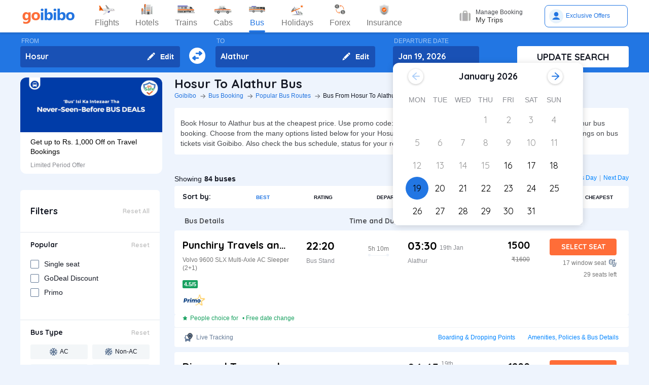

--- FILE ---
content_type: text/html; charset=utf-8
request_url: https://www.goibibo.com/bus/hosur-to-alathur-bus-tickets/
body_size: 67750
content:

    <!DOCTYPE html>
    <html lang="en" >
      <head>
        <script>
          var starttime = new Date();
        </script>
        <script type="application/ld+json">
    {"@context":"http://schema.org/","@type":"MobileApplication","name":"Goibibo App","offers":{"@type":"Offer","price":"0","priceCurrency":"INR"}
    ,"aggregateRating":{"@type":"AggregateRating","ratingValue":"4.6","reviewCount":"1798200"},"applicationCategory":"Travel","operatingSystem":"Android, iOS","URL":"https://play.google.com/store/apps/details?id=com.goibibo"}</script>
        <title data-react-helmet="true">Hosur to Alathur Bus Tickets Booking Online - Get upto ₹ 500 OFF | Goibibo</title>
        <meta data-react-helmet="true" name="theme-color" content="#2d67b2"/><meta data-react-helmet="true" property="fb:app_id" content="122023101161980"/><meta data-react-helmet="true" property="fb:pages" content="239522418693"/><meta data-react-helmet="true" name="alexaVerifyID" content="l3rQIge7B2N_G1cQl0VZP0y7-nE"/><meta data-react-helmet="true" name="viewport" content="user-scalable=no, initial-scale=1, maximum-scale=1, minimum-scale=1, width=device-width, height=device-height, target-densitydpi=device-dpi"/><meta data-react-helmet="true" name="description" content="Book Hosur to Alathur bus tickets online - Use Coupon GIBIGBUS and get upto Rs 500 OFF on booking at Goibibo. Check Hosur to Alathur bus ticket prices/fares, routes, timings, distance &amp; other details to enjoy hassle free journey."/><meta data-react-helmet="true" name="keywords" content="Hosur to Alathur bus, Hosur to Alathur sanitised bus, Hosur to Alathur Covid-19 Safe bus, Hosur to Alathur bus tickets, Hosur to Alathur sanitised bus tickets, Book Hosur to Alathur bus tickets, Hosur to Alathur Bus Tickets Online, Cheapest bus tickets for Hosur to Alathur"/><meta data-react-helmet="true" property="og:title" content="Book Bus from Hosur to Alathur | Bus Ticket Price, Timetable, Timings &amp; Ticket Fare from Rs. 599"/><meta data-react-helmet="true" property="og:description" content="Compare buses from Hosur to Alathur with fares starting at Rs. 599. Check Hosur to Alathur bus timings, prices, schedules, travel time (7h 30m), bus types (AC, Sleeper, Volvo), and book online for Hosur to Alathur buses.✅ No Hidden Charges ✅ Offers up to ₹500 OFF* ✅ Timetable ✅ Live Seat Availability "/><meta data-react-helmet="true" property="og:image" content="https://gos3.ibcdn.com/bus-default-1489655303.jpg"/><meta data-react-helmet="true" property="og:url" content="https://www.goibibo.com/bus/hosur-to-alathur-bus-tickets/"/><meta data-react-helmet="true" name="twitter:title" content="Hosur to Alathur Buses | Bus Timings, Fare from Rs. 599, Ticket Booking Online"/><meta data-react-helmet="true" name="twitter:description" content="Book Hosur to Alathur buses online. Find Hosur to Alathur bus services. View bus schedules, bus ticket fare, timings, routes, and availability. Save more with Goibibo offers. Cheapest ticket price Rs. 599."/>
        <link data-react-helmet="true" rel="shortcut icon" href="/favicon.ico"/><link data-react-helmet="true" rel="manifest" href="/manifest.json"/><link data-react-helmet="true" rel="preconnect" href="//goibibo.ibcdn.com/"/><link data-react-helmet="true" rel="dns-prefetch" href="//goibibo.ibcdn.com/"/><link data-react-helmet="true" rel="dns-prefetch" href="//www.googletagmanager.com"/><link data-react-helmet="true" rel="dns-prefetch" href="//www.google-analytics.com"/><link data-react-helmet="true" rel="icon" sizes="192x192" href="https://goibibo.ibcdn.com/hotelsnew/static/images/go@2x.png"/><link data-react-helmet="true" rel="shortcut icon" href="/favicon.ico"/><link data-react-helmet="true" href="https://www.goibibo.com/bus/hosur-to-alathur-bus-tickets/" rel="canonical"/><link data-react-helmet="true" href="https://goibibo.ibcdn.com/styleguide/css/combinedStyles.css" rel="stylesheet" type="text/css" media="all"/><link data-react-helmet="true" href="https://jsak.goibibo.com/pwa_v3/happy-header/8.0.0/ssr/header.css" rel="stylesheet" type="text/css" media="all"/>
        
        <style>
*,:after,:before{-webkit-tap-highlight-color:transparent;box-sizing:border-box;padding:0;margin:0;-webkit-font-smoothing:antialiased}::-webkit-scrollbar{display:none}input::-moz-placeholder{color:#a7aabc!important;font-weight:200!important}input::-ms-input-placeholder{color:#a7aabc!important;font-weight:200!important}input::-webkit-input-placeholder{color:#a7aabc!important;font-weight:200!important}a:focus,a:hover,input:focus{text-decoration:none;outline:0}.interlinkcardHeading{color:#141823}.seoStickyGutter{display:block;height:80px;width:100%}header.seoHeader{width:100%;background:#fff;display:flex!important;align-items:center;padding:10px 50px!important;box-shadow:0 2px 4px 0 rgb(0 0 0 / 15%);z-index:900;position:relative}.headerNav{display:flex}.headerNav li{display:flex;align-items:center;border:1px solid #e1e1e1;border-radius:18px;background:0 0;font-size:14px;color:#777;margin-left:10px;cursor:pointer;transition:all .4s ease;font-family:QuickSand,serif;font-weight:700}.headerNav li .nav-link{display:inline-flex;font-size:17px;color:#777;padding:8px 12px;align-items:center}.headerNav li .nav-link.active{color:#fff}.headerNav li.active{background:#2274e0;color:#fff;border:1px solid #2274e0}.headerSprite{background:url(https://gos3.ibcdn.com/bus_seo_header-1633492743.png) no-repeat;background-size:125px 200px;display:block;flex-shrink:0}.headerSprite.logo{width:104px;height:34px;background-position:0 0}.headerSprite.navIconFlights{width:24px;height:18px;background-position:-1px -39px;margin-right:5px}.headerSprite.navIconHotels{width:18px;height:18px;background-position:-4px -60px;margin-right:5px}.headerSprite.navIconBus{width:18px;height:18px;background-position:-5px -83px;margin-right:5px}.headerSprite.navIconTrains{width:17px;height:20px;background-position:-5px -125px;margin-right:5px}.headerSprite.navIconCabs{width:19px;height:16px;background-position:-4px -106px;margin-right:5px}.active .headerSprite.navIconFlights{background-position:-26px -39px}.pageActive, .pageNumber:hover{background-color: #ADD8E6;font-weight:900;}.pageNumber{padding:4px 6px;}.paginationSection{display:flex;flex-flow:wrap;justify-content:space-between;padding: 20px 5px;}.active .headerSprite.navIconHotels{background-position:-29px -60px}.active .headerSprite.navIconBus{background-position:-30px -83px}.active .headerSprite.navIconTrains{background-position:-30px -125px}.active .headerSprite.navIconCabs{background-position:-28px -106px}.headerSprite.editIcon{width:16px;height:16px;background-position:-56px -39px;margin-right:10px}.editIconSection{position:absolute;top:0;right:12px;display:flex;height:100%;align-items:center;height:100%;color:#fff;font-size:14px;font-weight:700;cursor:pointer}header .logo{margin-right:35px}.section{display:flex;width:100%;flex-direction:column;background-color:#eff3f8;position:relative}.innerSection{display:flex;flex-flow:column wrap;width:100%;max-width:1200px;background-color:#2276e3;margin:0 auto;padding-top:10px;padding-bottom:10px}.seoSearchWidget{width:100%;background-color:#2276e3;margin-bottom:10px;position:sticky;top:0;z-index:9;scroll-behavior:smooth;}.SearchWidgetSection{display:flex;flex-wrap:wrap;width:100%;align-items:flex-end}.swapIcon{display:flex;flex-flow:column wrap;width:10%;position:relative;padding-right:10px;padding-left:10px;padding-top:20px;-webkit-box-align:center;align-items:center;cursor:pointer}.searchSection{display:flex;flex-flow:row wrap;width:60%;padding-right:20px;position:relative}.dateSection{display:flex;flex-flow:column wrap;width:20%;padding-right:25px;padding-left:15px;position:relative}.searchBtnWrapper{display:flex;flex-flow:column wrap;width:20%;padding-left:20px;position:relative}.whiteBtn{display:flex;cursor:pointer;-webkit-box-pack:center;justify-content:center;height:42px;background-color:#fff;color:#141823;border:none;font-weight:700;border-radius:.4rem;-webkit-box-align:center;align-items:center;font-family:Quicksand;font-size:18px;font-weight:700}.searchWidgetLabel{color:#fff;padding-bottom:2px;padding-left:2px;opacity:.6;font-size:12px}.searchWidgetDeparture{background-color:#1951b5;color:#fff;border:none;font-size:16px;font-family:Quicksand;font-weight:700;display:block;width:170px;height:42px;padding:10px 10px 12px;line-height:1.3;border-radius:4px;flex-direction:row;align-items:center;cursor:pointer}.searchWidgetFrom{background-color:#1951b5;color:#fff;border:none;font-size:16px;font-family:Quicksand;font-weight:700;display:block;width:100%;height:42px;padding:10px 10px 12px;line-height:1.3;border-radius:4px;flex-direction:row;-webkit-box-align:center;align-items:center}.searchSectionInner{display:flex;flex-flow:column wrap;width:45%;position:relative}.offerCarousel{min-height:190px;min-width:280px;}.searchInfoSection{display:flex;flex-flow:row wrap;width:100%;padding-top:15px;padding-bottom:5px;-webkit-box-pack:justify;justify-content:space-between}.busDay{display:flex;flex-wrap:wrap;font-size:12px;color:#0084ff;text-decoration:none;cursor:pointer}.barSection{color:#647a97;opacity:.69;margin-right:5px;margin-left:5px;font-size:12px}.busCountSection,.busNextPrev{display:flex;flex-wrap:wrap;font-size:14px}.busCountTxt{padding-left:5px;font-size:14px;font-weight:700}.featuresList{display:flex;align-items:center;flex-wrap:wrap}.FeaturesListSection{box-shadow:rgb(185 186 210 / 30%) 0 1px 4px 0;width:100%;display:flex;padding:3px 5px 3px 15px;background-color:#eff3f8}.featuresList li{margin-right:10px;margin-top:4px}.featuresList li span{font-size:12px;padding-left:2px;color:#141823;vertical-align:text-top}h1,h2,h3,h4,h5,h6,p,ul{margin:0;list-style:none;padding:0}a{color:#0084ff;text-decoration:none;cursor:pointer}a:focus,a:hover{text-decoration:none;outline:0}.hide{display:none}.show{display:block}img{max-width:100%}.alignItemCenter{align-items:center}.marginRight10{margin-right:10px}.marginRight20{margin-right:20px}.textCenter{text-align:center}.textRight{text-align:right}.alignItemEnd{align-items:flex-end}.overflow{overflow:hidden}.blackText{color:#000}.darkGreyText{color:#4a4a4a}.greyText{color:#757575}.whiteText{color:#fff}.redText{color:#eb2026}.linkText{color:#2276e3}.darkGreenText{color:#249995}.blueText{color:#00a9ff}.liteBlueText{color:#a9d4f6}.greenText{color:#1a7971}.orangeText{color:#cf8100}.yellowText{color:#f5a623}.darkOrangeText{color:#f27239}.pinkText{color:#db6281}.font12{font-size:12px;line-height:12px}.relative{position:relative}.cancellationPolicy{border-collapse:collapse;width:100%;border: 1px solid;}.cancellationPolicy th,.cancellationPolicy td{border: 1px solid;padding:5px;}.makeFlex{display:flex}.makeFlex .flexTwo{flex:2;}.makeFlex.spaceBetween{justify-content:space-between}.flexOne{flex:1}.appendTop25{margin-top:25px}.appendBottom5{margin-bottom:5px}.appendBottom8{margin-bottom:8px}.appendBottom15{margin-bottom:15px}.appendBottom16{margin-bottom:16px}.appendBottom24{margin-bottom:24px}.appendLeft5{margin-left:5px}.marginRight30{margin-right:30px}.append10{margin:10px}.paddingTopBottom5{padding:5px 0;}.generalContentBlockBody{font-size:14px;color:#46484d;line-height:22px;padding:5px 0;}.whiteCardWrapper{display:flex;flex-direction:row;flex-wrap:wrap}.whiteCardWrapper .whiteCard:nth-child(odd){margin-right:12px}.whiteCardWrapper .whiteCard:nth-child(even){margin-left:12px}.whiteCardWrapper .sectionInfoOperator{margin-right:10px;margin-left:10px}.whiteCardWrapper .sectionInfoOperator:first-child{margin-left:0!important}.whiteCardWrapper .sectionInfoOperator:nth-child(3){margin-right:0}.sectionInfo{width:49%}.sectionInfoOperator{width:32%}.checkBoxWrapper label{position:relative;display:flex;cursor:pointer}.checkBoxWrapper input[type=checkbox]{cursor:pointer;position:absolute;left:0;z-index:11;width:18px;height:18px;opacity:0}.chkBoxText{flex:1;color:#333;font-size:14px;line-height:18px;padding-top:3px}.checkBoxWrapper .box{background:#fff;border:2px solid #647a97;border-radius:2px;display:inline-block;height:18px;margin:0 10px 0 0;position:relative;width:18px;top:2px}.checkBoxWrapper .check{border-color:#fff;border-image:none;border-style:none solid solid none;border-width:medium 2px 2px medium;height:10px;left:6px;position:absolute;top:3px;-webkit-transform:scale(1) rotate(45deg);-ms-transform:scale(1) rotate(45deg);transform:scale(1) rotate(45deg);-webkit-transition-delay:0.1s;transition-delay:0.1s;width:5px;z-index:1}.checkBoxWrapper input[type=checkbox]:checked~.box{border:none;background:#008cff}.bold{font-weight:700}body,html{font-family:roboto,Arial,Helvetica,sans-serif;background:#eef4fd}.quicksandBold{font-family:Quicksand,sans-serif}.acIcon,.backTopIcon,.blanketIcon,.charginPointIcon,.goSafeLocation,.headerDropDown,.liveTracking,.nearLocationIcon,.rightArrow,.searchIcon,.seaterIcon,.sleeperIcon,.starActive,.starInActive,.swapArrow,.waterBottleIcon,.windowSeatIcon{background-size:200px 200px;display:inline-block;font-size:0}.headerDropDown{display:flex;justify-content:center;align-items:center;transform:rotate(90deg);background-color: rgb(0 0 0 / 25%);;border-radius: 50%;width:18px;height:18px}.swapArrow{background-position:-2px -94px;width:24px;height:24px;margin-top:27px}.windowSeatIcon{background-position:-69px -23px;width:15px;height:15px}.starInActive{background-position:-68px -45px;width:12px;height:12px;margin-right:3px}.starActive{background-position:-50px -45px;width:12px;height:12px;margin-right:3px}.nearLocationIcon{background-position:-36px -66px;width:14px;height:13px;margin-right:3px}.backTopIcon{background-position:-2px -44px;width:14px;height:14px;margin-left:10px}.goSafeLocation{margin-right:8px;background-position:-2px -67px;width:28px;height:23px}.rightArrow{background-position:-25px -41px;width:20px;height:20px}.charginPointIcon{background-position:-23px -2px;width:14px;height:16px}.waterBottleIcon{background-position:-2px -21px;width:10px;height:17px}.blanketIcon{background-position:-62px -3px;width:19px;height:10px}.searchIcon{background-position:-3px -2px;width:14px;height:14px;position:absolute;top:10px;right:12px}.sleeperIcon{background-position:-42px -4px;width:15px;height:8px;margin-right:5px}.seaterIcon{background-position:-57px -25px;width:11px;height:10px}.liveTracking{background-position:-36px -21px;width:18px;height:19px;margin-left:5px}.acIcon{background-position:-18px -24px;width:14px;height:14px;margin-right:4px}.learnMoreSection{background:#fff;border-radius:4px;padding:12px 24px 12px 12px;display:flex;flex-direction:row;align-items:center;margin-bottom:16px}.contentCenter{align-items:center;display:flex}.cardInfoSection ul{flex:1;display:flex;flex-wrap:wrap}.cardInfoContent{flex:1}.travelTime p:first-of-type::after,.travelTime p:first-of-type::before{content:"";width:5px;height:5px;border-radius:4px;background:#eff3f8;position:absolute;top:17px}.rtcBus{width:100px}.goSafeLocationTxt{font-size:16px;color:#141823;flex:1}.showMoreList{font-size:12px;background:#f5f8fd;border-radius:4px;padding:6px;color:#2276e3;font-family:Quicksand;margin-left:28px}.sortByWrapper{display:flex;flex-flow:row wrap;width:100%;background-color:#fff;padding-left:16px;padding-right:16px;border-radius:4px;-webkit-box-align:baseline;align-items:baseline;margin-bottom:16px}.sortByHeading{display:flex;flex-flow:row wrap;padding-top:12px;padding-bottom:12px;width:15%}.sortByTxtSpan{font-weight:700;font-size:14px;font-family:Quicksand}.sortBySortingFilters{display:flex;flex-flow:row wrap;width:85%;-webkit-box-pack:justify;justify-content:space-between}.sortByFilterstxtSpan{font-weight:700;font-size:10px;padding:15px;display:flex;-webkit-box-align:center;align-items:center;cursor:pointer}.sortByFilterstxtSpan.active{color:#2276e3}.truncatelistHeading{width:216px;white-space:nowrap;overflow:hidden;text-overflow:ellipsis}.busDetails{padding-left:20px;width:345px}.hotelCard{width:305px;margin-right:24px;height:185px}.hotelImg{background:#d8d8d8;border:1px solid #979797;border-radius:4px;width:305px;height:100px;margin-bottom:8px;display:inline-block}.hotelPrice{font-size:24px;color:#141823;font-family:Quicksand}.hotelLoaction{font-size:14px;color:#777;margin-bottom:4px}.amenitiesNext button,.amenitiesPrev button,.filterNext button,.filterPrev button,.next button,.nextReview button,.prev button,.prevReview button{color:#fff;border:0;background:#fff}.amenitiesPrev button::after,.filterPrev button::after,.prev button::after,.prevReview button::after{content:"";border:solid #2276e3;border-width:0 3px 3px 0;padding:5px;position:absolute;left:-22px;transform:translate(-50%,-50%) rotate(135deg)}.filterHotel{width:285px;height:180px}.amenitiesNext button::after,.filterNext button::after,.next button::after,.nextReview button::after{content:"";border:solid #2276e3;border-width:0 3px 3px 0;padding:5px;position:absolute;top:0;left:45%;transform:translate(-50%,-50%) rotate(-45deg)}.filterPrev button{width:32px;height:32px;box-shadow:0 .1rem .4rem 0 rgb(0 0 0 / 25%);background-color:#fff;border-radius:50%;display:flex;align-items:center;justify-content:center;position:absolute;top:50%;transform:translateY(-50%);cursor:pointer;z-index:1;left:-10px;border:0}.filterPrev button::after{content:"";border:solid #2276e3;border-width:0 2px 2px 0;padding:4px;position:absolute;left:55%;top:50%;transform:translate(-50%,-50%) rotate(135deg)}.filterHotel{width:285px;height:180px}.filterNext button{width:32px;height:32px;box-shadow:0 .1rem .4rem 0 rgb(0 0 0 / 25%);background-color:#fff;border-radius:50%;display:-webkit-box;display:flex;align-items:center;justify-content:center;position:absolute;top:50%;transform:translateY(-50%);cursor:pointer;z-index:1;right:0;border:0}.filterNext button::after{content:"";border:solid #2276e3;border-width:0 2px 2px 0;padding:4px;position:absolute;left:45%;top:50%;transform:translate(-50%,-50%) rotate(-45deg)}.seoCarousel{width:100%}.sliderScroll,.sliderScrollAmenities,.sliderScrollReview{display:flex;overflow-x:auto;scroll-behavior:smooth}.filterSlider{display:flex;flex-direction:column;height:190px;width:280px;border-radius:12px;background-color:#fff}.sliderImg{border-radius:12px 12px 0 0;width:280px;height:108px;cursor:pointer}.sliderInfoSubtext{font-size:12px;color:#898b91;padding-top:10px}.sliderHeadInfo{font-size:14px;color:#000;line-height:1.4}.sliderInfoWrap{cursor:pointer;width:280px;display:flex;flex-direction:column;padding:10px 20px;height:95px;justify-content:flex-end}.sliderHeading{font-size:18px;color:#141823;margin-bottom:4px;font-family:Quicksand}.seoCarousel .sliderNav .carousel-arrow{border:solid #979797;border-width:0 1px 1px 0;display:inline-block;padding:4px}.seoCarousel .sliderNav .filterPrev button{position:absolute;left:-30px;top:25%;padding:0 8px!important;background:#fff;border:0}.seoCarousel .sliderNav{position:absolute;right:0;top:-50px}.seoCarousel .sliderNav .amenitiesPrev button,.seoCarousel .sliderNav .prev button,.seoCarousel .sliderNav .prevReview button{outline:0;border:0}.seoCarousel .sliderNav .filterNext button{position:absolute;right:0;top:25%;padding:0 8px!important;border-left:solid 1px #eaeaea!important;background:#fff;border:0}.seoCarousel .sliderNav .filterNext button{top:50%}.seoCarousel .sliderNav .filterPrev button{left:-17px;top:50%}.seoFaqWrap{display:flex;margin:0 auto;background:#fff;border-radius:6px;padding:20px 32px;flex-direction:column;margin-bottom:24px}.faqHeading{font-size:24px;line-height:32px;color:#141823;font-weight:700;font-family:quicksand;margin-bottom:20px}.seoFaqItem{display:flex;flex-direction:column;margin-bottom:20px}.seoFaqItem .faqQues{color:#46484d;font-weight:700;margin-bottom:8px}.seoFaqItem p{font-size:16px;color:#46484d;line-height:22px}.filterRow{justify-content:space-between;padding:20px;border-bottom:1px solid #e1e7ee}.filterRow h2{font-size:18px;color:#141823;font-family:"Quicksand Bold",sans-serif;margin-bottom:1px}.seoHeading h1, h2{font-size:24px;color:#141823;font-weight:700;font-family:quicksand;margin-bottom:4px;text-transform:capitalize;}.seoBreadcrumbActive{font-size:12px;color:#141823;text-transform:capitalize;}.seoBreadcrumb{display:flex;align-items:center;margin-bottom:16px;text-transform:capitalize;}.seoBreadcrumb li{position:relative;padding-right:24px}.seoBreadcrumb li:last-child::after,.seoBreadcrumb li:last-child::before{display:none}.seoBreadcrumb li::before{content:"";position:absolute;display:block;width:1px;height:8px;background-color:#4f525a;-webkit-transform:rotate(-90deg) translate(15px,4px);-ms-transform:rotate(-90deg) translate(15px,4px);transform:rotate(-90deg) translate(15px,4px);right:15px;top:20px}.seoBreadcrumb li::after{content:"";display:block;width:6px;height:6px;border-top:1px solid #4f525a;border-left:1px solid #4f525a;-webkit-transform:rotate(135deg);-ms-transform:rotate(135deg);transform:rotate(135deg);position:absolute;top:6px;right:7px}.seoBreadcrumb li a{color:#2274e0;font-size:12px;line-height:16px}.seoDescTitle{max-width:89.6rem;width:89.6rem;font-size:16px;line-height:22px;background:#fff;border-radius:4px;padding:12px;color:#141823;margin-bottom:24px}.seoListingTable{width:100%;border:none;outline:0}.seoListingTable{display:flex;align-items:flex-start;background:#fff;border-radius:4px;padding:16px 24px 12px 16px;margin-top:8px}.listingTableSection{width:100%}.seoListingTable td:first-of-type{width:25%}.seoListingTable td:nth-child(2){width:40%;display:flex;align-items:center;justify-content:space-between;flex-direction:column;margin-left:20px}.travellerName{width:250px}.listTypeTableSection .travellerName{width:350px}.seoListingTable td:nth-child(3){width:15%;display:flex;flex-direction:column;text-align:right;flex:1}.seoListingTable td:last-of-type{width:20%;display:flex;flex-direction:column;align-items:flex-end}.travelAgency{font-size:20px;font-family:quicksand;color:#000;font-weight:700;margin-bottom:8px}.busDuration,.rtcbusType{font-size:12px;line-height:16px;color:#757575;margin-bottom:16px}.RatingReview{display:flex;align-items:center;font-size:12px;color:#777;margin-bottom:10px}.RatingTag{background:#f39c12;border-radius:2px;font-size:11px;padding:1px 3px;font-weight:700;color:#fff}.FromInfo{display:flex;flex-direction:column;width:110px;overflow-wrap:break-word;margin-right:12px}.FromInfo p:first-of-type{display:flex;font-size:22px;font-weight:700;font-family:quicksand;color:#000;margin-bottom:8px}.FromInfo p:first-of-type span{font-size:12px;color:#898b91;font-family:Arial,Helvetica,sans-serif;font-weight:400;align-items:flex-end;margin-bottom:3px;display:flex}.FromInfo p:nth-child(2){font-size:12px;color:#898b91}.travelTime{display:flex;flex-direction:column;font-size:12px;color:#777;text-align:center;margin-right:37px}.travelTime p:first-of-type{border-bottom:solid 1px #eff3f8;padding-bottom:5px;margin-bottom:5px;position:relative}.travelTime p:first-of-type::after{left:0}.travelTime p:first-of-type::before{right:0}.price{font-size:20px;font-weight:700;font-family:quicksand;color:#000;margin-bottom:8px;text-align:right}.orgPrice{font-size:12px;color:#777;text-align:right}.selectSeat{outline:0;border:none;background:#ff6d38;width:132px;height:33px;line-height:33px;color:#fff;font-weight:700;border-radius:4px;font-family:quicksand;font-size:14px;margin-bottom:8px;text-align:center}.windowSeat{font-size:12px;display:flex;align-items:center;color:#777;text-align:right;justify-content:right;margin-bottom:8px}.seatLeft{font-size:12px;text-align:right;color:#777}.tableHeading th{color:#4b4d52;font-family:quicksand;font-size:14px}.busInfo{font-size:12px;color:#777;font-family:Arial,Helvetica,sans-serif;font-weight:400;padding-left:35px;flex:1}.marginBottom0{margin-bottom:0}.busInfo p:first-of-type{font-size:20px;font-weight:700;font-family:quicksand;color:#000;margin-bottom:8px}.busesInfo{font-size:20px;font-weight:700;font-family:quicksand;color:#000;margin-bottom:5px;text-align:right}.travelerImg{width:73px;height:73px;border-radius:4px;background:#d8d8d8;border:1px solid #979797;margin-right:18px}.viewMoreBuses{background:#d1e5ff;border-radius:4px;padding:26px 0;color:#2274e0;font-size:18px;font-family:quicksand;font-weight:700;text-align:center;margin-top:24px}.whiteCard h2{font-size:24px;color:#141823;font-family:Quicksand;font-weight:700}.viewBusesRoute{display:flex;flex-direction:row;justify-content:space-between;background:#fff;padding:32px 56px 32px 40px;border-radius:6px;color:#2274e0;font-size:18px;font-family:quicksand;font-weight:700;margin-bottom:24px}.infoTxt{font-size:14px;color:#46484d;margin-top:8px;line-height:20px}.infoLink{font-size:14px;padding:3px}.cardInfoContent,.cardInfoSection{display:flex;flex-direction:row;margin-top:20px;justify-content:space-between;max-height:150px;overflow-x:scroll}.cardInfoSection.heightAuto{max-height:max-content;}.cardInfoContent ul li,.cardInfoSection ul li{margin-bottom:16px;margin-right:30px;width:230px;font-size:14px;color:#777;white-space:nowrap;overflow:hidden;text-overflow:ellipsis}.cardInfoContent ul li a,.cardInfoSection ul li a{font-size:14px;color:#2274e0}.spaceSection{width:20px}.ContentWrapper{width:1200px;margin:0 auto;margin-bottom:70px}.contentSection{display:flex;justify-content:space-between;margin-bottom:34px}.LftSection{width:285px;order:1}.filterSection{background:#fff;border-radius:6px;margin-bottom:16px}.RgtSection{width:calc(1200px - 304px);order:2}.whiteCard{border-radius:6px;background:#fff;padding:20px 32px;margin-bottom:24px}.backTopSection{background:#fff;border-radius:6px;padding:16px 0;display:flex;align-items:center;justify-content:center;color:#141823;font-size:16px;font-family:Quicksand}.makeFlex{display:-webkit-box;display:-webkit-flex;display:-moz-box;display:-ms-flexbox;display:flex}.makeColumn{flex-direction:column!important}.filterSectionRow{border-bottom:1px solid #e3e7eb;padding:20px}.imgWrapper{width:24px;height:24px;background:#f3f6f8;border-radius:2px;margin-right:8px;display:flex;align-items:center;justify-content:center}.filterSectionRow:last-child{margin-bottom:0}.filterSectionRow h3{font-size:14px;color:#141823;font-family:"Quicksand Bold",sans-serif;margin-bottom:16px}.filterTabsWrapper{display:flex;flex-wrap:wrap;justify-content:space-between}.filterTabs{width:118px;height:28px;border-radius:4px;background:#f3f6f8;display:flex;align-items:center;color:#0a2549;font-size:11px;justify-content:center;cursor:pointer;margin-bottom:8px}.filterTabs.active{background:#2276e3;color:#fff;font-weight:700}.searchFeildWrapper{position:relative;margin-bottom:20px}.searchFeildWrapper input::placeholder{color:#9b9b9b}.searchFeildWrapper input[type=text]{border:1px solid #979797;padding:8px 10px 8px 14px;width:100%;border-radius:4px;height:36px;font-weight:400;font-family:Quicksand;font-size:12px;color:#898b91;outline:0}.mFilterHeader,.mobildFilterBtn,.mobileFilterRow{display:none}.mFilterHeader .crossIcon{display:none}input::placeholder{color:#4a4a4a;font-weight:700;opacity:1}input:-ms-input-placeholder{color:#4a4a4a;font-weight:700}input::-ms-input-placeholder{color:#4a4a4a;font-weight:700}.travellerInfoSection{display:flex}.learnMoreTxt{font-size:16px;color:#2276e3;font-weight:700;margin-left:8px}.busesCount,.mobileOnly{display:none}.footerWrapper{background:#fff;padding-top:40px;padding-bottom:60px}.footerContent{width:1280px;margin:0 auto;flex-wrap:wrap}.footerBlock{flex:1;width:206px}.footerBlock .footerHeading{font-size:18px;color:#141823;font-family:quicksand;margin-bottom:16px;font-weight:700}.footInfo li{margin-bottom:12px;width:200px;white-space:nowrap;overflow:hidden;text-overflow:ellipsis}.footInfo li a{color:#757575;font-size:14px;color:#0084ff}.footerSection{border-bottom:1px solid #d8d8d8;padding-bottom:20px;display:flex;flex-direction:row}.followUsSection{display:flex;justify-content:space-between;align-items:flex-end;padding:20px 0;border-bottom:1px solid #d8d8d8}.followIcons img{margin-right:10px}.followTxt{color:#141823;font-size:18px;font-family:quicksand;margin-bottom:10px}.bankInfo{justify-content:flex-end;display:flex}.allRightSection{display:flex;justify-content:space-between;align-items:flex-end;padding:20px 0}.allRightSubContent img{margin-right:18px}.copyrightText{font-size:12px;color:#777;text-align:right}.mobileHeaderWrapper{background-color:#2276e3;min-height:60px;width:100vw;z-index:1;top:0;position:fixed;padding:12px 20px}.headerLeftIcon{width:36px;display:flex;flex-direction:column}.headerLeftIcon span{width:18px;height:2px;margin-bottom:3px;background:#fff}.headerDateTxt{color:#fff;font-size:12px;margin-right:8px}.headerRouteTxt{color:#fff;font-size:16px;margin-bottom:2px;font-family:quicksand}.overlayBg{background-color:rgba(0,0,0,.5);z-index:2;width:100vw;position:absolute;height:100vh;top:0}.headerOverlaySection{position:relative;z-index:4;width:100%;top:0;box-shadow:rgb(0 0 0) 1px 0 0;background:#fff;top:20px}.widgetSection{border-bottom:1px solid #eff3f8}.widgetTab{padding:16px 10px 7px 26px}.updateBtn{display:flex;padding:10px 8px}.departWidget{padding:17px 10px 6px 26px}.widgetHeading{font-size:12px;color:#777;margin-bottom:4px}.widgetTxt{font-size:18px;color:#141823;font-family:quicksand;margin-bottom:2px}.updateSearch{background-color:#ff6d38;border-radius:8px;padding:12px 0;color:#fff;width:100%;text-align:center;font-size:16px;font-family:quicksand}.headerOverlayMain{display:none}.widgetTabRight{display:flex;flex-direction:column;align-items:flex-end}.operatorsContentScetion{margin-bottom:0}.moreBtn{margin-bottom:40px}.appendTop13{margin-top:13px}.appendTop16{margin-top:16px}.busImg{margin-right:16px}.seoCarousel .sliderNav.sliderNavOperators{top:-32px;right:30px}.whiteCardOperators{padding:20px 16px 24px 16px}.amenitiesList{margin-right:32px;text-align:center}.amenitiesListItem{font-size:12px;color:#777;margin-top:6px}.height30{height:30px}.sliderCard{min-width:198px;margin-right:40px}.dateText{font-size:14px;color:#777;margin-left:5px}.cardInfoHeading{font-size:14px;color:#777;margin-bottom:8px;font-weight:700}.cardInfoDisc{font-size:16px;color:#777}.tagGreen{background:#18a160}.redTag{background:#ff3a5c}.infoSection{margin-top:8px;color:#46484d;font-size:14px;margin-bottom:16px;line-height:20px}.leftContentTxt{width:198px;font-size:16px;color:#141823;font-family:quicksand;font-weight:700}.rightContentTxt{font-size:14px;color:#141823}.cardInfoWrapper{display:flex}.listingHeading{font-size:24px;color:#141823;font-family:quicksand;font-weight:700;margin-bottom:16px;margin-top:24px;}.noResult{background:#fff;border-radius:4px;padding:40px;width:100%;display:flex;align-items:center;justify-content:center;flex-direction:column;margin-top:38px}.noResultText{font-size:16px;color:#2276e3;font-weight:700;padding-top:20px;padding-bottom:10px}.operatorsTable td:first-of-type{width:32%}.operatorsTable td:nth-child(2){width:38%}.listTypeTableSection .operatorsTable td:nth-child(2){width:25%}.operatorsTable td:nth-child(3){width:12%}.listTypeTableSection .operatorsTable td:nth-child(3){text-align:center}.listTypeTableSection .operatorsTable td:nth-child(4){width:12%}.operatorsTable td:last-of-type{width:18%}.width300{width:300px}.width350{width:350px}.busTypeInfo{font-size:16px;color:#46484d;line-height:22px}.errorMsgOperatots{font-family:Quicksand;font-weight:400;color:#000;font-size:20px;padding-bottom:20px}.travelPass .discountTxt{font-weight:400;font-size:16px;line-height:20px;color:#141823;max-width:700px;margin-top:8px;margin-bottom:16px}.travelPass .copyBtn{all:unset;padding:8px 16px;font-weight:700;font-size:12px;line-height:16px;text-align:center;color:#2276e3;background-color:#fff;border-style:dashed;border-color:#2276e3;cursor:pointer}.whiteCard.travelPass{background:url("https://gos3.ibcdn.com/busBannerWeb-1652854912.png") no-repeat}.routeInformation .routeTable{margin-top:2px}.routeInformation .infoTitle{width:180px;font-weight:500;font-size:14px;line-height:18px}.routeInformation .infoText{text-align:left;font-weight:400;font-size:14px;line-height:16px;padding-right:40px}.nfContentH{width:1280px;margin:auto;flex-wrap:wrap;padding-top:3rem;padding-bottom:10rem}.nfContentText{font-size:12rem;font-weight:700;color:#cdcdcd}.nfContentSubText{font-size:5rem;font-weight:700;color:#cdcdcd}.nfContentSubText1{font-size:3rem;font-weight:700}@media screen and (max-width:768px){.whiteCard.travelPass{background:url("https://gos3.ibcdn.com/busBannerMobile-1652854979.png");height:171px;background-size:contain;background-repeat:round}.travelPass .discountTxt{font-size:12px;line-height:12px}.travelPass .copyBtn{font-size:12px;line-height:16px;padding:4px 8px}.sortBySortingFilters{width:100%;justify-content:inherit}.sortByWrapper{padding:0;box-shadow:rgb(185 186 210 / 30%) 0 1px 4px 0}.sortByFilterstxtSpan{padding:8px 0;border-right:1px solid #e5e5e5;justify-content:center;flex:1;color:#647a97}.sortByFilterstxtSpan:last-child{border-right:0}.searchInfoSection{padding:12px}.offerCarousel{display:none}.errorMsgOperatots{font-size:14px;padding:15px 10px 10px;background:#fff}.mobileNoResult{font-family:Quicksand;font-size:16px;font-weight:700;color:#141823;padding:15px}.knowMoreLink{font-size:14px;color:#2274e0;font-family:quicksand;font-weight:700}.cardInfoWrapper{display:none}.listingHeading{font-size:16px;padding-left:12px;margin-bottom:10px}.seatLeft{display:none}.busDuration{margin-bottom:8px}.busTypeInfo{font-size:14px;line-height:20px}.sectionInfoOperator{width:100%}.whiteCardWrapper .whiteCard:nth-child(odd){margin-right:0}.whiteCardWrapper .whiteCard:nth-child(even){margin-left:0}.whiteCardWrapper .sectionInfoOperator{margin-right:0;margin-left:0}.firstListBtn{width:100%!important}.busesInfoSection{position:absolute;top:10px;right:12px}.seoListingTable td:last-of-type{width:40%}.sliderNavSlider{display:none}.whiteCard{border-radius:0}.whiteCardWrapper .sectionInfo{width:100%;border-radius:0;margin-left:0!important;margin-right:0!important}.showBusBtn{background:#2276e3;border-radius:50px;border:0;outline:0;padding:8px 12px;font-size:14px;color:#fff}.busesInfoMobile{font-size:16px;font-weight:700;font-family:quicksand;color:#141823;text-align:right;margin-bottom:8px}.desktopOnly{display:none}.downArrow{border:solid #fff;border-width:0 2px 2px 0;display:inline-block;padding:3px;transform:rotate(44deg);margin-bottom:2px;margin-left:4px}.travelerImg{width:50px;height:50px;margin-right:12px}.busesCount{font-size:12px;color:#777;display:block}.backTopSection,.busInfo,.sliderNav,.sortByHeading{display:none}.mobileOnly{display:block}.crossPrice{font-size:14px;color:#777;margin-bottom:4px;text-decoration:line-through;text-align:right}.listingPrice{color:#141823;font-size:18px;font-family:Quicksand}.filterHotel{margin-right:10px}.hotelCard{margin-right:16px}.seoListingTable td:nth-child(3){display:none}.listTypeTableSection .operatorsTable td:nth-child(3){align-self:flex-end}.listTypeTableSection .seoListingTable td:nth-child(3){display:flex}.listTypeTableSection .operatorsTable td .sub_txt{display:block;font-size:10px}.listTypeTableSection td:nth-child(4){display:none}.firstRowList td:nth-child(3){align-self:auto}.faqHeading{font-size:16px;margin-bottom:16px}.seoFaqItem .seoFaqItem,.seoFaqItem p{font-size:14px}.seoFaqWrap{padding:12px 16px}.cardInfoSection{margin-top:16px}.whiteCard{padding:12px 16px;margin-bottom:16px}.whiteCard h2{font-size:16px}.viewBusesRoute{padding:12px 16px;font-size:16px;align-items:center;margin-bottom:16px}.viewBusesRoute p{width:80%}.travelTime{margin-right:18px}.FromInfo p:first-of-type span{display:none}.FromInfo{width:50px;align-items:flex-start}.FromInfo p:nth-child(2),.selectSeat,.windowSeat{display:none}.travelAgency{font-size:18px;margin-bottom:1px}.rtcbusType{font-size:11px;margin-bottom:6px}.viewMoreBuses{margin-top:16px;font-size:16px;border-radius:8px;margin:16px 24px 12px 24px;padding:12px 0}.contentSection{margin-bottom:16px;flex-direction:column}.RatingReview{font-size:11px;margin-bottom:15px}.FromInfo p:first-of-type{font-size:16px;margin-bottom:0}.seoListingTable{padding:10px;border-radius:0;flex-wrap:wrap}.learnMoreTxt{font-size:12px}.seoListingTable td:nth-child(2){width:60%;align-self:flex-end;margin-left:0;align-items: self-start;}.travellerName{width:100%}.firstList .travellerInfoSection{flex-direction:row}.seoListingTable td:first-of-type{width:100%;position:relative}.tagsName{position:absolute;top:0;right:0}.seoListingTable td.firstList:first-of-type{width:100px;flex:1}.cardInfoSection{flex-direction:column}.spaceSection{display:none}.seoHeading h1, h2{white-space:nowrap;overflow:hidden;text-overflow:ellipsis;font-size:16px;margin-bottom:8px;padding:0 12px}.learnMoreSection{border-radius:0;padding:12px 8px;margin-bottom:0}.goSafeLocationTxt{font-size:12px}.seoBreadcrumb{padding:0 12px;margin-bottom:12px}.seoDescTitle{font-size:12px;line-height:16px;border-radius:0;padding:8px;margin-bottom:8px;width: 100%;}.ContentWrapper,.LftSection,.RgtSection{width:100%}.ContentWrapper{flex-direction:column;margin-top:70px;margin-bottom:0}.filterSection{display:none}.allRightSection,.followUsSection{display:none}.footerSection{border-bottom:0;padding-bottom:20px;flex-direction:column}.footerContent{width:100%}.footerBlock{width:inherit;padding:0 24px}.footerBlock .footerHeading{font-size:14px;margin-bottom:8px}.footInfo{margin-bottom:16px}.footInfo li{width:inherit;margin-bottom:16px}.footInfo li a{font-size:12px}}.marginT10{margin-top:10px}.cpointer{cursor:pointer}.nfContentH{width:320px;margin:auto;flex-wrap:wrap;padding-top:3rem;padding-bottom:10rem}.nfContentText{font-size:12rem;font-weight:700;color:#cdcdcd}.nfContentSubText{font-size:5rem;font-weight:700;color:#cdcdcd}.nfContentSubText1{font-size:3rem;font-weight:700}.PersuasionTag{display: flex;color: #18A160;-items: center;width: 100%;margin-bottom: 10px;}.PersuasionTag img {width: 0.9rem;height: 0.9rem;margin-right: 0.6rem;}.PersuasionTag ul {display: flex;}.container {padding-left: 0.8rem;}.licontainer {padding-left: 0.8rem;}.OfferDetailsDiv {display: flex;flex-wrap: wrap;flex-direction: row;background: rgba(255, 194, 74, 0.1);border-radius: 3rem;padding-right: 0.8rem;align-items: center;margin-top: 10px;justify-content: center;}.OfferTxtBusCard {color: #846418;font-size: 0.9rem;padding-left: 0.5rem;font-weight: bold;}.InnerContentLayoutDiv {display: flex;flex-wrap: wrap;align-items: center;position: relative;}.TextSpanBusCard {display: flex;flex-wrap: wrap;color: #647a97;font-size: 1.2rem;align-items: center;font-weight: medium;padding-left: 0.5rem;}.seoListingContainer {margin: 10px 0;}.pTagContainer {display: flex;align-items: flex-start;background: #fff;border-radius: 4px;padding: 0px 24px 0px 16px;}.busDetailsContainer {display: flex;flex-wrap: wrap;width: 100%;background-color: #ffffff;border-bottom-left-radius: 0.4rem;border-bottom-right-radius: 0.4rem;border-top: 1px solid #eff3f8;padding: 1rem 2rem;align-items: center;justify-content: space-between;}.seoListingTableForCard {border-bottom-right-radius: 0;border-bottom-left-radius: 0;}.BoadingElink {font-size: 1.2rem;padding-left: 2.5rem;display: flex;flex-wrap: wrap;color: #0084ff;text-decoration: none;cursor: pointer;}.AmminitiesInnerLayoutDiv {display: flex;flex-flow: row wrap;justify-content: space-between;align-items: center;margin-left: auto;}.seoListingTableForCard td:nth-child(2) {width: 40%;}.discountTag {background: #D1E5FF;padding: 4px 5px;border-radius: 2px;font-size: 11px;color: #141823;margin-bottom: 20px;margin-top: 4px;cursor: pointer;}.rtcBusForCard {width: auto;} @media screen and (max-width:768px) {.priceGoDealMobile{margin-top:-20px;} .busDetailsContainer {display: none;}.pTagContainer {display: none;}.seoListingTableForCard td:nth-child(2) {width: 60%;}.showBusBtnBusCard {color: #2276E3;font-weight: 700;font-size: 12px;line-height: 15px;background: #fff;border: #fff;padding: 0;} .showBusBtnBusCard .downArrow {border-color: #2276E3;}.rtcBusForCard {width: 150px;}.rtcCardMobileOnly {display: flex;flex-direction: column;align-items: flex-end;margin-top: 6px;}.busesCountMobile {font-size: 11px;margin-bottom: 4px;}.rtcListingMobile {padding-bottom: 11px;}.discountTag {margin-bottom: 0;margin-top: 0; }.rtcFlexMobile {align-items: center;}}.listingPriceMobile{text-align: right;}.howToBookList{list-style-type:decimal;padding:10px 20px}

    </style>  
        <style data-styled="true" data-styled-version="5.3.11">@import url('https://fonts.googleapis.com/css?family=Quicksand:400,700&display=swap');/*!sc*/
html{font-size:10px;}/*!sc*/
html,.scroll-container{overflow-y:scroll;}/*!sc*/
html.modal-open{overflow:hidden;}/*!sc*/
body.moda-open{overflow:inherit;}/*!sc*/
@media (prefers-reduced-motion){html,.scroll-container{-webkit-scroll-behavior:auto;-moz-scroll-behavior:auto;-ms-scroll-behavior:auto;scroll-behavior:auto;}}/*!sc*/
*{padding:0;margin:0;-webkit-box-sizing:border-box;-moz-box-sizing:border-box;box-sizing:border-box;}/*!sc*/
.headerBox{z-index:99;}/*!sc*/
.oh{height:110vh;overflow-y:hidden;position:fixed;width:100%;margin:0px auto;}/*!sc*/
body{background:#eef4fd;color:#141823;font:400 1.2rem/1.33 "Helvetica Neue",Helvetica,Arial,sans-serif;-webkit-font-smoothing:antialiased;-moz-osx-font-smoothing:grayscale;}/*!sc*/
data-styled.g2[id="sc-global-eNOVis1"]{content:"sc-global-eNOVis1,"}/*!sc*/
.fTxLcl{width:1.5rem;height:1.5rem;fill:#accff9;cursor:pointer;}/*!sc*/
data-styled.g46[id="sc-gEvEer"]{content:"fTxLcl,"}/*!sc*/
.gnqiTU{width:1.5rem;height:1.5rem;fill:#2276e3;cursor:pointer;}/*!sc*/
data-styled.g47[id="sc-eqUAAy"]{content:"gnqiTU,"}/*!sc*/
.geGAxR{width:100%;display:-webkit-box;display:-webkit-flex;display:-ms-flexbox;display:flex;-webkit-flex-direction:column;-ms-flex-direction:column;flex-direction:column;}/*!sc*/
data-styled.g48[id="sc-fqkvVR"]{content:"geGAxR,"}/*!sc*/
.kUmgeZ{display:-webkit-box;display:-webkit-flex;display:-ms-flexbox;display:flex;-webkit-flex-wrap:wrap;-ms-flex-wrap:wrap;flex-wrap:wrap;-webkit-flex-direction:row;-ms-flex-direction:row;flex-direction:row;width:100%;border-bottom:0.1rem solid #eff3f8;-webkit-flex-direction:column;-ms-flex-direction:column;flex-direction:column;display:-webkit-box;display:-webkit-flex;display:-ms-flexbox;display:flex;}/*!sc*/
data-styled.g49[id="sc-dcJsrY"]{content:"kUmgeZ,"}/*!sc*/
.cYWNIx{width:100%;display:-webkit-box;display:-webkit-flex;display:-ms-flexbox;display:flex;-webkit-flex-direction:column;-ms-flex-direction:column;flex-direction:column;}/*!sc*/
data-styled.g50[id="sc-iGgWBj"]{content:"cYWNIx,"}/*!sc*/
.eUCUPu{display:-webkit-box;display:-webkit-flex;display:-ms-flexbox;display:flex;-webkit-flex-direction:row;-ms-flex-direction:row;flex-direction:row;font-family:Quicksand;font-size:1.8rem;padding-bottom:1.5rem;padding-top:1.5rem;padding-left:2.5rem;padding-right:2.5rem;font-weight:bold;}/*!sc*/
data-styled.g51[id="sc-gsFSXq"]{content:"eUCUPu,"}/*!sc*/
.cAtmCA{width:100%;display:-webkit-box;display:-webkit-flex;display:-ms-flexbox;display:flex;-webkit-flex-direction:column;-ms-flex-direction:column;flex-direction:column;padding-top:0.2rem;padding-left:2.5rem;padding-right:2.5rem;padding-bottom:0.5rem;border-right:0.1rem solid #eff3f8;}/*!sc*/
data-styled.g53[id="sc-imWYAI"]{content:"cAtmCA,"}/*!sc*/
.bMxYqU{display:-webkit-box;display:-webkit-flex;display:-ms-flexbox;display:flex;-webkit-flex-wrap:wrap;-ms-flex-wrap:wrap;flex-wrap:wrap;-webkit-flex-direction:row;-ms-flex-direction:row;flex-direction:row;-webkit-align-items:center;-webkit-box-align:center;-ms-flex-align:center;align-items:center;-webkit-box-pack:start;-webkit-justify-content:flex-start;-ms-flex-pack:start;justify-content:flex-start;}/*!sc*/
.bMxYqU li{width:4.5rem;height:3.5rem;-webkit-box-pack:center;-webkit-justify-content:center;-ms-flex-pack:center;justify-content:center;display:-webkit-box;display:-webkit-flex;display:-ms-flexbox;display:flex;-webkit-flex-wrap:wrap;-ms-flex-wrap:wrap;flex-wrap:wrap;-webkit-flex-direction:column;-ms-flex-direction:column;flex-direction:column;-webkit-align-items:center;-webkit-box-align:center;-ms-flex-align:center;align-items:center;font-size:1.4000000000000001rem;color:#898b91;}/*!sc*/
data-styled.g54[id="sc-jXbUNg"]{content:"bMxYqU,"}/*!sc*/
.bUGgCx{display:-webkit-box;display:-webkit-flex;display:-ms-flexbox;display:flex;-webkit-flex-wrap:wrap;-ms-flex-wrap:wrap;flex-wrap:wrap;-webkit-flex-direction:row;-ms-flex-direction:row;flex-direction:row;-webkit-align-items:center;-webkit-box-align:center;-ms-flex-align:center;align-items:center;-webkit-flex-wrap:wrap;-ms-flex-wrap:wrap;flex-wrap:wrap;-webkit-box-pack:start;-webkit-justify-content:flex-start;-ms-flex-pack:start;justify-content:flex-start;}/*!sc*/
.bUGgCx li{display:-webkit-box;display:-webkit-flex;display:-ms-flexbox;display:flex;-webkit-flex-direction:column;-ms-flex-direction:column;flex-direction:column;width:4.5rem;height:4.5rem;-webkit-box-pack:center;-webkit-justify-content:center;-ms-flex-pack:center;justify-content:center;}/*!sc*/
.bUGgCx li.selectedDate{background:#2276e3;border-radius:50%;overflow:hidden;}/*!sc*/
color:white .sc-dhKdcB li.selectedDate span:hover{background:#2276e3;color:white;}/*!sc*/
.bUGgCx li span{width:100%;display:-webkit-box;display:-webkit-flex;display:-ms-flexbox;display:flex;-webkit-flex-direction:column;-ms-flex-direction:column;flex-direction:column;font-size:1.8rem;color:black;font-family:Quicksand;-webkit-align-items:center;-webkit-box-align:center;-ms-flex-align:center;align-items:center;cursor:pointer;}/*!sc*/
.bUGgCx li span:hover{width:4.5rem;height:4.5rem;background-color:#eef4fd;display:-webkit-box;display:-webkit-flex;display:-ms-flexbox;display:flex;-webkit-flex-direction:column;-ms-flex-direction:column;flex-direction:column;-webkit-box-pack:center;-webkit-justify-content:center;-ms-flex-pack:center;justify-content:center;}/*!sc*/
.bUGgCx li span.partial{width:4.5rem;height:4.5rem;background-color:#eef4fd;display:-webkit-box;display:-webkit-flex;display:-ms-flexbox;display:flex;-webkit-flex-direction:column;-ms-flex-direction:column;flex-direction:column;-webkit-box-pack:center;-webkit-justify-content:center;-ms-flex-pack:center;justify-content:center;}/*!sc*/
.bUGgCx li span.leftactive{font-weight:bold;width:4.5rem;height:4.5rem;background-color:#2276e3;display:-webkit-box;display:-webkit-flex;display:-ms-flexbox;display:flex;-webkit-flex-direction:column;-ms-flex-direction:column;flex-direction:column;color:#ffffff;-webkit-box-pack:center;-webkit-justify-content:center;-ms-flex-pack:center;justify-content:center;border-top-left-radius:50%;border-bottom-left-radius:50%;}/*!sc*/
.bUGgCx li span.rightactive{font-weight:bold;width:4.5rem;height:4.5rem;background-color:#2276e3;display:-webkit-box;display:-webkit-flex;display:-ms-flexbox;display:flex;-webkit-flex-direction:column;-ms-flex-direction:column;flex-direction:column;color:#ffffff;-webkit-box-pack:center;-webkit-justify-content:center;-ms-flex-pack:center;justify-content:center;border-top-right-radius:50%;border-bottom-right-radius:50%;}/*!sc*/
data-styled.g55[id="sc-dhKdcB"]{content:"bUGgCx,"}/*!sc*/
.bmebGJ{display:-webkit-box;display:-webkit-flex;display:-ms-flexbox;display:flex;-webkit-flex-wrap:wrap;-ms-flex-wrap:wrap;flex-wrap:wrap;-webkit-flex-direction:row;-ms-flex-direction:row;flex-direction:row;-webkit-align-items:center;-webkit-box-align:center;-ms-flex-align:center;align-items:center;width:100%;-webkit-box-pack:space-around;-webkit-justify-content:space-around;-ms-flex-pack:space-around;justify-content:space-around;}/*!sc*/
data-styled.g59[id="sc-cwHptR"]{content:"bmebGJ,"}/*!sc*/
.hGcpcp{display:-webkit-box;display:-webkit-flex;display:-ms-flexbox;display:flex;-webkit-flex-wrap:wrap;-ms-flex-wrap:wrap;flex-wrap:wrap;-webkit-flex-direction:row;-ms-flex-direction:row;flex-direction:row;width:100%;}/*!sc*/
data-styled.g60[id="sc-jEACwC"]{content:"hGcpcp,"}/*!sc*/
.cIlxpY{width:3rem;height:3rem;display:-webkit-box;display:-webkit-flex;display:-ms-flexbox;display:flex;border-radius:50%;background-color:#ffffff;-webkit-align-items:center;-webkit-box-align:center;-ms-flex-align:center;align-items:center;-webkit-box-pack:center;-webkit-justify-content:center;-ms-flex-pack:center;justify-content:center;cursor:pointer;box-shadow:0 .1rem .4rem 0 rgba(0,0,0,0.25);color:#2276e3;}/*!sc*/
data-styled.g62[id="sc-dLMFU"]{content:"cIlxpY,"}/*!sc*/
.hUmLfb{position:absolute;left:3rem;}/*!sc*/
data-styled.g63[id="sc-eDPEul"]{content:"hUmLfb,"}/*!sc*/
.jrhaix{position:absolute;right:4rem;}/*!sc*/
data-styled.g64[id="sc-eldPxv"]{content:"jrhaix,"}/*!sc*/
.hxkPeu{display:-webkit-box;display:-webkit-flex;display:-ms-flexbox;display:flex;-webkit-align-items:center;-webkit-box-align:center;-ms-flex-align:center;align-items:center;}/*!sc*/
data-styled.g65[id="sc-fPXMVe"]{content:"hxkPeu,"}/*!sc*/
.DGYAg{width:37.5rem;display:-webkit-box;display:-webkit-flex;display:-ms-flexbox;display:flex;-webkit-flex-direction:column;-ms-flex-direction:column;flex-direction:column;background-color:#ffffff;border-radius:0.4rem;box-shadow:0 2px 14px 0 rgba(0,0,0,0.16);top:1rem;z-index:9;border-radius:1.2rem;position:absolute;top:50px;}/*!sc*/
data-styled.g67[id="Calendarstyles__CalendarBlockOuterWrapper-sc-d92bu0-0"]{content:"DGYAg,"}/*!sc*/
.kEiDPg{line-height:normal;font-size:12px;font-weight:400;}/*!sc*/
.kiJONb{line-height:normal;font-size:14px;font-weight:500;}/*!sc*/
data-styled.g69[id="sc-ikkxIA"]{content:"kEiDPg,kiJONb,"}/*!sc*/
.cfBYrp{display:-webkit-box;display:-webkit-flex;display:-ms-flexbox;display:flex;height:100%;overflow:visible;}/*!sc*/
data-styled.g163[id="sc-kWtpeL"]{content:"cfBYrp,"}/*!sc*/
.kMGddw{display:-webkit-box;display:-webkit-flex;display:-ms-flexbox;display:flex;-webkit-flex-direction:column;-ms-flex-direction:column;flex-direction:column;-webkit-box-pack:space-evenly;-webkit-justify-content:space-evenly;-ms-flex-pack:space-evenly;justify-content:space-evenly;color:#717171 !important;-webkit-align-items:center;-webkit-box-align:center;-ms-flex-align:center;align-items:center;margin-right:32px;position:relative;height:100%;}/*!sc*/
.kMGddw:visited{color:#717171;}/*!sc*/
.kMGddw.active{color:#2274e0;}/*!sc*/
.kMGddw.active::after{position:absolute;bottom:-2px;left:0;content:'';height:4px;width:100%;background-color:#2274e0;border-radius:2px;-webkit-animation:dZduCV 0.4s 1;animation:dZduCV 0.4s 1;}/*!sc*/
data-styled.g166[id="sc-kzqdkY"]{content:"kMGddw,"}/*!sc*/
.haPdef{line-height:normal;font-size:16px;font-weight:500;padding-bottom:8px;color:#777777;}/*!sc*/
.bVZLpw{line-height:normal;font-size:16px;font-weight:500;padding-bottom:8px;color:#2276E3;}/*!sc*/
data-styled.g168[id="sc-bVHCgj"]{content:"haPdef,bVZLpw,"}/*!sc*/
.inKiiS{display:-webkit-box;display:-webkit-flex;display:-ms-flexbox;display:flex;-webkit-align-items:center;-webkit-box-align:center;-ms-flex-align:center;align-items:center;-webkit-box-pack:center;-webkit-justify-content:center;-ms-flex-pack:center;justify-content:center;height:34px;}/*!sc*/
data-styled.g169[id="sc-dSIIpw"]{content:"inKiiS,"}/*!sc*/
.hPWHtn{margin-right:0;}/*!sc*/
data-styled.g171[id="sc-ktPPKK"]{content:"hPWHtn,"}/*!sc*/
.bFlXUX{display:-webkit-box;display:-webkit-flex;display:-ms-flexbox;display:flex;-webkit-align-items:center;-webkit-box-align:center;-ms-flex-align:center;align-items:center;background:transparent;cursor:pointer;height:100%;position:relative;overflow:visible;line-height:normal;font-size:16px;font-weight:500;}/*!sc*/
.bFlXUX.active,.bFlXUX:hover{color:#777;}/*!sc*/
.bxizey{display:-webkit-box;display:-webkit-flex;display:-ms-flexbox;display:flex;-webkit-align-items:center;-webkit-box-align:center;-ms-flex-align:center;align-items:center;background:transparent;cursor:pointer;height:100%;position:relative;overflow:visible;line-height:normal;font-size:16px;font-weight:500;}/*!sc*/
.bxizey.active,.bxizey:hover{color:#2274e0;}/*!sc*/
data-styled.g174[id="sc-ePDLzJ"]{content:"bFlXUX,bxizey,"}/*!sc*/
.kTyONl{cursor:pointer;width:147px;display:-webkit-box;display:-webkit-flex;display:-ms-flexbox;display:flex;-webkit-box-pack:space-evenly;-webkit-justify-content:space-evenly;-ms-flex-pack:space-evenly;justify-content:space-evenly;-webkit-align-items:center;-webkit-box-align:center;-ms-flex-align:center;align-items:center;}/*!sc*/
.kTyONl .special-logo{margin-left:-22px;background-repeat:no-repeat;background-size:contain;}/*!sc*/
data-styled.g176[id="sc-dPZUQH"]{content:"kTyONl,"}/*!sc*/
.iMOcLd{display:-webkit-box;display:-webkit-flex;display:-ms-flexbox;display:flex;width:inherit;height:60px;}/*!sc*/
data-styled.g177[id="sc-eBHhsj"]{content:"iMOcLd,"}/*!sc*/
.dZPUhR{display:-webkit-box;display:-webkit-flex;display:-ms-flexbox;display:flex;-webkit-align-items:center;-webkit-box-align:center;-ms-flex-align:center;align-items:center;cursor:pointer;position:relative;min-height:40px;width:108px;margin-right:20px;}/*!sc*/
.dZPUhR:hover .tooltip{display:block;z-index:9999999;}/*!sc*/
data-styled.g178[id="sc-iXzfSG"]{content:"dZPUhR,"}/*!sc*/
.kofORz{width:148px;}/*!sc*/
data-styled.g179[id="sc-lnPyaJ"]{content:"kofORz,"}/*!sc*/
.fYVtHj{position:absolute;background:#fff;border:1px solid #e3e3e3;border-radius:4px;box-shadow:0 2px 7px 0 rgba(0,0,0,0.5);width:250px;padding:10px 12px 10px 30px;top:52px;left:-66px;display:none;color:#46484d;}/*!sc*/
.sc-lnPyaJ:hover .sc-dExYaf{display:block;z-index:9999999;}/*!sc*/
.fYVtHj::after,.fYVtHj::before{bottom:100%;left:50%;border:solid transparent;content:'';height:0;width:0;position:absolute;pointer-events:none;}/*!sc*/
.fYVtHj::after{border-color:rgba(255,255,255,0);border-bottom-color:#fff;border-width:8px;margin-left:-8px;}/*!sc*/
.fYVtHj::before{border-color:rgba(227,227,227,0);border-bottom-color:#e3e3e3;border-width:9px;margin-left:-9px;}/*!sc*/
.fYVtHj p::before{content:'';width:8px;height:8px;border-radius:100%;background:#50e3c2;display:block;position:absolute;left:12px;top:12px;}/*!sc*/
data-styled.g181[id="sc-dExYaf"]{content:"fYVtHj,"}/*!sc*/
.jKMiLn{margin-right:10px;}/*!sc*/
data-styled.g182[id="sc-iapWAC"]{content:"jKMiLn,"}/*!sc*/
.imyQWE{-webkit-animation-duration:1s;animation-duration:1s;-webkit-animation-fill-mode:forwards;animation-fill-mode:forwards;-webkit-animation-iteration-count:infinite;animation-iteration-count:infinite;-webkit-animation-name:chQMmz;animation-name:chQMmz;-webkit-animation-timing-function:linear;animation-timing-function:linear;background:#f6f7f8;background:linear-gradient(to right,#ebeff2 8%,#f9fafb 18%,#ebeff2 33%);background-size:800px 104px;position:relative;}/*!sc*/
data-styled.g219[id="sc-kCMKrZ"]{content:"imyQWE,"}/*!sc*/
.ekHcja{width:80%;height:15px;}/*!sc*/
data-styled.g220[id="sc-dJiZtA"]{content:"ekHcja,"}/*!sc*/
.cItkMp{border-radius:50%;width:30px;height:30px;}/*!sc*/
data-styled.g221[id="sc-epALIP"]{content:"cItkMp,"}/*!sc*/
.bCRclP{width:164px;position:relative;height:44px;background-color:#fff;-webkit-transition:all 0.4s ease;transition:all 0.4s ease;margin-right:2px;}/*!sc*/
.bCRclP .gr-user{width:28px;height:28px;border-radius:100%;overflow:hidden;}/*!sc*/
.bCRclP .gr-user img{width:28px;height:28px;border-radius:50%;}/*!sc*/
.bCRclP .gr-user.name__text{background-image:linear-gradient(225deg,#ff3e5e,#ff7f3f);font-size:16px;color:#fff;display:-webkit-box;display:-webkit-flex;display:-ms-flexbox;display:flex;-webkit-align-items:center;-webkit-box-align:center;-ms-flex-align:center;align-items:center;-webkit-box-pack:center;-webkit-justify-content:center;-ms-flex-pack:center;justify-content:center;}/*!sc*/
.bCRclP .you-are{vertical-align:bottom;}/*!sc*/
.bCRclP .horizontal_shimmer{margin-left:12px;}/*!sc*/
@media (min-width:800px) and (max-width:1199px){.bCRclP{margin-right:22px;}}/*!sc*/
data-styled.g222[id="sc-iLsKjm"]{content:"bCRclP,"}/*!sc*/
.kyGAMP{width:100%;position:relative;display:-webkit-box;display:-webkit-flex;display:-ms-flexbox;display:flex;-webkit-align-items:center;-webkit-box-align:center;-ms-flex-align:center;align-items:center;height:100%;border-radius:8px;border:solid 1px #2276e3;padding:0 8px;cursor:pointer;overflow:hidden;}/*!sc*/
data-styled.g225[id="sc-fKWMtX"]{content:"kyGAMP,"}/*!sc*/
.fLwfwV{width:100%;background:#fff;display:-webkit-box !important;display:-webkit-flex !important;display:-ms-flexbox !important;display:flex !important;-webkit-align-items:center;-webkit-box-align:center;-ms-flex-align:center;align-items:center;box-shadow:0 2px 4px 0 rgba(0,0,0,0.15);z-index:900;position:relative;height:64px;}/*!sc*/
.fLwfwV.header-sticky{position:fixed !important;left:0;top:0;}/*!sc*/
@media (max-width:640px){.fLwfwV{display:none !important;}}/*!sc*/
data-styled.g246[id="sc-jdkBTo"]{content:"fLwfwV,"}/*!sc*/
.cvSxYZ{display:-webkit-box;display:-webkit-flex;display:-ms-flexbox;display:flex;-webkit-align-items:center;-webkit-box-align:center;-ms-flex-align:center;align-items:center;margin-left:auto;position:relative;}/*!sc*/
data-styled.g247[id="sc-fmzyuX"]{content:"cvSxYZ,"}/*!sc*/
.euRqBD{width:1200px;margin:0px auto;display:-webkit-box;display:-webkit-flex;display:-ms-flexbox;display:flex;}/*!sc*/
data-styled.g248[id="sc-cspYLC"]{content:"euRqBD,"}/*!sc*/
.ewZwDF{display:block;height:64px;width:100%;}/*!sc*/
data-styled.g249[id="sc-dwalKd"]{content:"ewZwDF,"}/*!sc*/
.Ldrhx .header-sprite,.Ldrhx .dropdown-sprite{background:url(https://go-assets.ibcdn.com/u/GI/images/1736403968363-header-sprite.png) 0 0 no-repeat;background-size:125px 200px;display:block;-webkit-flex-shrink:0;-ms-flex-negative:0;flex-shrink:0;}/*!sc*/
.Ldrhx .header-sprite.logo{width:104px;height:30px;background-position:-2px -1px;}/*!sc*/
.Ldrhx .header-sprite.nav-icon-flights{width:32px;height:20px;background-position:-69px -33px;}/*!sc*/
.Ldrhx .header-sprite.nav-icon-hotels{width:24px;height:22px;background-position:-3px -178px;}/*!sc*/
.Ldrhx .header-sprite.nav-icon-bus{width:32px;height:14px;background-position:-3px -89px;}/*!sc*/
.Ldrhx .header-sprite.nav-icon-trains{width:36px;height:16px;background-position:-2px -52px;}/*!sc*/
.Ldrhx .header-sprite.nav-icon-cabs{width:34px;height:16px;background-position:-2px -69px;}/*!sc*/
.Ldrhx .header-sprite.nav-icon-holiday{width:26px;height:21px;background-position:-4px -105px;}/*!sc*/
.Ldrhx .header-sprite.nav-icon-forex{width:22px;height:22px;background-position:-5px -131px;}/*!sc*/
.Ldrhx .header-sprite.nav-icon-insurance{width:20px;height:22px;background-position:-5px -153px;}/*!sc*/
.Ldrhx .header-sprite.user-icon{width:28px;height:28px;background-position:-41px -56px;}/*!sc*/
.Ldrhx .header-sprite.mytrip-icon{width:22px;height:22px;background-position:-43px -33px;}/*!sc*/
.Ldrhx .dropdown-sprite.gotribeLogo{width:50px;height:14px;background-position:-38px -86px;}/*!sc*/
.Ldrhx .dropdown-sprite.gotribe{width:16px;height:16px;background-position:-2px -33px;}/*!sc*/
.Ldrhx .dropdown-sprite.offers{width:16px;height:16px;background-position:-107px -19px;}/*!sc*/
.Ldrhx .dropdown-sprite.mytrip{width:16px;height:16px;background-position:-107px -1px;}/*!sc*/
.Ldrhx .dropdown-sprite.gocash{width:16px;height:18px;background-position:-22px -33px;}/*!sc*/
.Ldrhx .dropdown-sprite.student{width:16px;height:16px;background-position:-107px -37px;}/*!sc*/
.Ldrhx .dropdown-sprite.giftCard{width:16px;height:16px;background-position:-107px -57px;}/*!sc*/
.Ldrhx .arrow-icon{border:solid #2274e0;border-width:0 2px 2px 0;display:inline-block;padding:2px;margin-left:auto;}/*!sc*/
.Ldrhx .arrow-icon.right{-webkit-transform:rotate(-45deg);-ms-transform:rotate(-45deg);transform:rotate(-45deg);-webkit-transform:rotate(-45deg);}/*!sc*/
.Ldrhx .arrow-icon.left{-webkit-transform:rotate(135deg);-ms-transform:rotate(135deg);transform:rotate(135deg);-webkit-transform:rotate(135deg);}/*!sc*/
.Ldrhx .arrow-icon.up{-webkit-transform:rotate(-135deg);-ms-transform:rotate(-135deg);transform:rotate(-135deg);-webkit-transform:rotate(-135deg);}/*!sc*/
.Ldrhx .arrow-icon.down{-webkit-transform:rotate(45deg);-ms-transform:rotate(45deg);transform:rotate(45deg);-webkit-transform:rotate(45deg);}/*!sc*/
data-styled.g250[id="sc-BQMaI"]{content:"Ldrhx,"}/*!sc*/
@-webkit-keyframes dZduCV{0%{width:0;left:60%;-webkit-transform:translateX(-50%);-ms-transform:translateX(-50%);transform:translateX(-50%);}50%{width:100%;left:0;-webkit-transform:translateX(0%);-ms-transform:translateX(0%);transform:translateX(0%);}100%{width:100%;left:50%;-webkit-transform:translateX(-50%);-ms-transform:translateX(-50%);transform:translateX(-50%);}}/*!sc*/
@keyframes dZduCV{0%{width:0;left:60%;-webkit-transform:translateX(-50%);-ms-transform:translateX(-50%);transform:translateX(-50%);}50%{width:100%;left:0;-webkit-transform:translateX(0%);-ms-transform:translateX(0%);transform:translateX(0%);}100%{width:100%;left:50%;-webkit-transform:translateX(-50%);-ms-transform:translateX(-50%);transform:translateX(-50%);}}/*!sc*/
data-styled.g253[id="sc-keyframes-dZduCV"]{content:"dZduCV,"}/*!sc*/
@-webkit-keyframes chQMmz{0%{background-position:-468px 0;}100%{background-position:468px 0;}}/*!sc*/
@keyframes chQMmz{0%{background-position:-468px 0;}100%{background-position:468px 0;}}/*!sc*/
data-styled.g254[id="sc-keyframes-chQMmz"]{content:"chQMmz,"}/*!sc*/
</style>
        <style>   .prgsvOverlay {
            width: 100%;
            height: 100%;
            /* overflow-y: auto; */
            position: fixed;
            top: 0;
            left: 0;
            background-color: #ffffff;
            z-index: 11;
            display: flex;
            flex-direction: column;
        }
        
        .widgetWrap {
            flex: 1;
            height: calc(100% - 60px);
            overflow-y: auto;
        }
        
        .prgsvOverlay__hdr {
            display: flex;
            padding: 20px 0 0 15px;
            box-shadow: 0 1px 7px 0 rgba(0, 0, 0, 0.2);
            /* border-bottom: 1px solid rgba(151, 151, 151, 0.3); */
            /* position: sticky;
            position: -webkit-sticky;
            top: 0;
            z-index: 1; */
            z-index: 100;
            background: #fff;
            overflow: hidden;
        }
        
        .prgsvOverlay.selDate .prgsvOverlay__hdr {
            box-shadow: none;
            border-bottom: 1px solid rgba(151, 151, 151, 0.3);
        }
        
        .prgsvOverlay__hdr ul {
            display: flex;
            overflow-y: auto;
        }
        
        /* Hide scrollbar for Chrome, Safari and Opera */
        .prgsvOverlay__hdr ul::-webkit-scrollbar {
            display: none;
        }
          
        /* Hide scrollbar for IE and Edge */
        .prgsvOverlay__hdr ul {
            -ms-overflow-style: none;
        }
        
        .prgsvOverlay__hdr ul::after {
            content: '';
            flex: 0 0 15px;
        }
        
        .prgsvOverlay__hdr ul li {
            display: flex;
            flex-direction: column;
            align-items: center;
            justify-content: center;
            min-width: 72px;
            font-size: 10px;
            font-weight: 600;
            color: #9b9b99;
            margin-right: 15px;
            letter-spacing: 0.2px;
            flex-shrink: 0;
            position: relative;
            padding-bottom: 12px;
        }
        
        html[dir='ltr'] .prgsvOverlay__hdr ul li:last-child {
            margin-right: 0;
        }
        
        .prgsvOverlay__hdr ul li > span:first-child {
            text-transform: uppercase;
        }
        
        .prgsvOverlay__hdr ul li.active > span:first-child {
            font-weight: 900;
            color: #000;
            text-transform: uppercase;
        }
        
        .prgsvOverlay__hdr ul li:after {
            width: 0;
            height: 5px;
            background: transparent;
            position: absolute;
            left: 50%;
            -webkit-transform: translateX(-50%);
            -moz-transform: translateX(-50%);
            -o-transform: translateX(-50%);
            transform: translateX(-50%);
            bottom: -1px;
            content: "";
            -webkit-transition: all 0.3s ease-in-out;
            -o-transition: all 0.3s ease-in-out;
            -moz-transition: all 0.3s ease-in-out;
            transition: all 0.3s ease-in-out;
            -webkit-transform-origin: center center;
            -moz-transform-origin: center center;
            -o-transform-origin: center center;
            transform-origin: center center;
        }
        
        .prgsvOverlay__hdr ul li.active:after {
            background: #008cff;
            width: 100%;
        }
        .sp__srchFrmSprt--cross {
            background-position: -153px -30px;
            width: 14px;
            height: 14px;
        }
        .sp__srchFrmSprt {
            background-image: url('https://gos3.ibcdn.com/searchForm-1678965762.png');
            background-size: 300px 300px;
            background-repeat: no-repeat;
            display: inline-block;
            flex-shrink: 0;
        }
        /* Right to Left */
        
        html[dir='rtl'] .prgsvOverlay__hdr .sp__srchFrmSprt--cross{
            margin-right: 15px;
        }
        
        html[dir='rtl'] .prgsvOverlay__hdr ul li{
            margin-left: 15px;
            margin-right: 0;
        }
        
        html[dir='rtl'] .prgsvOverlay__hdr ul li:last-child{
            margin-left: 0;
        }

        .Selectable .DayPicker-Day--selected:not(.DayPicker-Day--start):not(.DayPicker-Day--end):not(.DayPicker-Day--outside) {
            background-color: #f0f8ff !important;
            color: #4a90e2;
        }
        
        .Selectable .DayPicker-Day {
            border-radius: 0 !important;
        }
        
        /* .Selectable .DayPicker-Day--start {
            border-top-left-radius: 50% !important;
            border-bottom-left-radius: 50% !important;
        }
        
        .Selectable .DayPicker-Day--end {
            border-top-right-radius: 50% !important;
            border-bottom-right-radius: 50% !important;
        } */
        
        /* customize CSS */
        .rangeCalView {
            height: 100%;
            display: flex;
            flex-direction: column;
        }
        
        .rangeCalView .RangeExample {
            flex: 1;
            overflow-y: auto;
        }
        
        .rangeCalView .srchForm__btn {
            margin-top: 2px;
            z-index: 11;
        }
        
        .rangeCalView .DayPicker-Day {
            position: relative;
            padding: 20px 0.5em;
            font-weight: 600;
            font-size: 14px;
            color: rgba(0, 0, 0, 0.87);
        }
        
        .rangeCalView .DayPicker-Day--outside {
            background-color: #f2f2f2;
        }
        
        .rangeCalView .DayPicker-Day.DayPicker-Day--disabled {
            color: rgba(155, 155, 155, 0.6) !important;
        }
        
        .rangeCalView .DayPicker-Day.DayPicker-Day--disabled:focus, .DayPicker-Day:focus {
            outline: none;
        }
        
        .rangeCalView .DayPicker-Day.DayPicker-Day--today {
            /* background-color: rgba(0, 140, 255, 0.3);
            color: #4a4a4a; */
        }
        
        .rangeCalView .DayPicker-NavButton.DayPicker-NavButton--next, .rangeCalView .DayPicker-NavButton.DayPicker-NavButton--prev {
            display: none;
        }
        
        .rangeCalView .DayPicker-Month .DayPicker-Caption > div {
            font-size: 16px;
            font-weight: 700;
            display: flex;
            align-items: center;
        }
        
        .rangeCalView .DayPicker-Month .DayPicker-Caption > div > .customYear {
            margin-left: 3px;
            font-weight: 300;
        }
        
        .rangeCalView .DayPicker-Month .DayPicker-Caption > div > .labelTxt {
            color: #cf8100;
            font-size: 11px;
            font-weight: 700;
            padding: 2px 4px;
            background-color: #ffedd1;
            margin-left: 10px;
            border-radius: 4px;
        }
        
        .rangeCalView__dates {
            /* position: sticky;
            position: -webkit-sticky;
            top: 0; */
            z-index: 1;
            background: #fff;
            padding: 2px 0;
            display: flex;
            flex-direction: column;
            box-shadow: 0 3px 7px 0 rgba(0, 0, 0, 0.21);
        }
        
        .srchForm__btn .rangeCalView__dates {
            position: static;
            top: auto;
            box-shadow: 0 -2px 5px 0 rgba(0, 0, 0, 0.21);
            padding: 15px 15px 0;
        }
        
        .rangeCalView .srchForm__btn a {
            margin: 0 auto 10px;
            width: calc(100% - 30px);
            z-index: 11;
        }
        
        .rangeCalView__dates--departure, .rangeCalView__dates--return {
            position: relative;
            min-height: 47px;
            flex: 1;
            position: relative;
            min-width: 140px;
            border-radius: 2px;
            padding: 8px 9px;
            display: flex;
            flex-direction: column;
            background-color: rgb(247, 247, 247);
            border: 1px solid rgb(231, 231, 231);
        }
        
        .srchForm.version2 .rangeCalView__dates--departure, .rangeCalView__dates--return {
            min-height: 51px;
        }
        
        .rangeCalView__dates--departure {
            margin-right: 10px;
        }
        
        .rangeCalView.hotel .rangeCalView__dates--departure::after,
        .rangeCalView.hotel .rangeCalView__dates--return::before {
            position: absolute;
            top: 20px;
            right: -5px;
            content: '';
            width: 20px;
            height: 10px;
            background-color: #fff;
            border-top-left-radius: 110px;
            border-top-right-radius: 110px;
            border: 1px solid rgb(231, 231, 231);
            border-bottom: 0;
            transform:rotate(-90deg);
        }
        
        .rangeCalView.hotel .rangeCalView__dates--return::before {
            left: -5px;
            transform:rotate(90deg);
        }
        
        .rangeCalView.hotel .rangeCalView__dates--departure.active::after,
        .rangeCalView.hotel .rangeCalView__dates--return.active::before {
            border: 1px solid rgb(181, 220, 255);
        }
        
        .rangeCalView__dates--return .sp__srchFrmSprt.sp__srchFrmSprt--smClose {
            position: absolute;
            right: -7px;
            top: -7px;
        }
        
        .rangeCalView__dates--departure.active, .rangeCalView__dates--return.active {
            background-color: rgb(249, 252, 255);
            border: 1px solid rgb(181, 220, 255);
        }
        
        .rangeCalView__dates--departure.active > span:first-child, .rangeCalView__dates--return.active > span:first-child {
            color: rgb(0, 140, 255);
        }
        
        .rangeCalView__dates .rangeCalView__dates--dayName {
            /* display: table; */
            display: flex;
        }
        
        .rangeCalView__dates .rangeCalView__dates--dayName > span {
            /* display: table-cell; */
            flex: 1;
            padding: 8px 0.5em;
            border-radius: 50%;
            vertical-align: middle;
            text-align: center;
            font-size: 12px;
            color: #000;
        }
        
        .rangeCalView .srchForm__btn {
            /* position: fixed; */
            /* left: 15px;
            width: calc(100% - 30px);
            bottom: 20px; */
            /* left: 0;
            bottom: 120px;
            width: 100%; */
            background-color: #fff;
            /* z-index: 11; */
        }
        
        .rangeCalView .DayPicker-Day--selected:not(.DayPicker-Day--disabled):not(.DayPicker-Day--outside) {
            background-color:  rgb(0, 140, 255);
            font-weight: 900;
            color: #fff;
            border-radius: 0px !important;
            outline: none !important;
        }
        
        .rangeCalView .DayPicker-Day--selected:not(.DayPicker-Day--disabled):not(.DayPicker-Day--outside):hover {
            background-color:  rgb(0, 140, 255);
            font-weight: 900;
            color: #fff;
            border-radius: 0px !important;
            outline: none !important;
        }
        
        .rangeCalView .DayPicker-Day--selected:not(.DayPicker-Day--disabled):not(.DayPicker-Day--outside) .dateCell > span, 
        .rangeCalView .DayPicker-Day--selected:not(.DayPicker-Day--disabled):not(.DayPicker-Day--outside):hover .dateCell > span {
            color: #787878 !important;
            background-color: transparent;
        }
        
        .rangeCalView .DayPicker-Day--start:not(.DayPicker-Day--disabled):not(.DayPicker-Day--outside) .dateCell > span, 
        .rangeCalView .DayPicker-Day--start:not(.DayPicker-Day--disabled):not(.DayPicker-Day--outside):hover .dateCell > span,
        .rangeCalView .DayPicker-Day--end:not(.DayPicker-Day--disabled):not(.DayPicker-Day--outside) .dateCell > span, 
        .rangeCalView .DayPicker-Day--end:not(.DayPicker-Day--disabled):not(.DayPicker-Day--outside):hover .dateCell > span  {
            color: #fff !important;
            background-color: transparent;
        }
        
        .rangeCalView .dateCell > span.dateCell__dots {
            display: flex;
            bottom: 5px;
        }
        
        .rangeCalView .dateCell > span:not(.holydyTxt) {
            position: absolute;
            bottom: 5px;
            left: 50%;
            transform: translateX(-50%);
        }
        
        .rangeCalView .DayPicker-Day .dateCell > span > span {
            background-color: #4a4a4a;
            margin-right: 2px;
        }
        
        .rangeCalView .DayPicker-Day .dateCell > span span:last-child {
            margin-right: 0;
        }
        
        .rangeCalView .DayPicker-Day--selected:not(.DayPicker-Day--disabled):not(.DayPicker-Day--outside):hover .dateCell > span > span {
            background-color: #fff;
        }
        
        .rangeCalView.variation2 {
            /* padding-bottom: 120px; */
        }
        
        .rangeCalView.variation3 {
            /* padding-bottom: 150px; */
        }
        
        .rangeCalView.variation2 .rangeCalView__dates, .rangeCalView.variation3 .rangeCalView__dates {
            top: 55px;
        }
        
        .rangeCalView.variation2 .srchForm__btn, .rangeCalView.variation3 .srchForm__btn {
            left: 0;
            bottom: 0;
            width: 100%;
            background-color: #fff;
        }
        
        .rangeCalView.variation2 .srchForm__btn .rangeCalView__dates {
            position: static;
            top: auto;
            box-shadow: 0 -5px 5px 0 rgba(0, 0, 0, 0.21);
            padding: 15px 15px 0;
        }
        
        .rangeCalView.variation3 .srchForm__btn .rangeCalView__dates {
            position: static;
            top: auto;
            box-shadow: 0 -5px 5px 0 rgba(0, 0, 0, 0.21);
            padding: 0;
        }
        
        .rangeCalView.variation3 .srchForm__btn a {
            width: 100%;
        }
        
        .rangeCalView.variation3 .srchForm__btn .rangeCalView__dates .rangeCalView__dates--dayName {
            padding: 5px 0;
        }
        
        .rangeCalView.variation2 .srchForm__btn a {
            margin: 0 auto 10px;
            width: calc(100% - 30px);
        }
        
        .rangeCalView__dates-toolTip {
            display: none;
            align-items: center;
            color: #fff;
            max-width: 300px;
            padding: 11px 9px;
            position: absolute;
            z-index: 1;
            background-color: rgb(36, 153, 149);
            border-radius: 5px;
            box-shadow: 0 2px 7px 0 rgba(0, 0, 0, 0.3);
        }
        
        .rangeCalView__dates-toolTip::after {
            width: 0;
            height: 0;
            bottom: -5px;
            left: 45px;
            content: "";
            position: absolute;
            margin-left: -0.5em;
            -webkit-box-sizing: border-box;
            -moz-box-sizing: border-box;
            box-sizing: border-box;
            border: 8px solid rgb(36, 153, 149);
            -webkit-transform: rotate(-225deg);
            -moz-transform: rotate(-225deg);
            -o-transform: rotate(-225deg);
            transform: rotate(-45deg);
            border-color: transparent transparent rgb(36, 153, 149) rgb(36, 153, 149);
        }
        
        .rangeCalView__dates--departure.active .rangeCalView__dates-toolTip {
            display: flex;
            left: -5px;
            top: -45px;
            min-width: 200px;
        }
        
        .rangeCalView__dates--return.active .rangeCalView__dates-toolTip {
            display: flex;
            left: -50px;
            top: -45px;
            min-width: 200px;
        }
        
        .rangeCalView__dates--return .rangeCalView__dates-toolTip::after {
            left: 155px;
        }
        
        .rangeCalView .DayPicker-Day:not(.DayPicker-Day--outside) {
            border: 1px solid #e7e7e7;
        }
        
        .rangeCalView .DayPicker-Body {
            border-top: 1px solid #e7e7e7;
            border-bottom: 1px solid #e7e7e7;
        }
        
        .rangeCalView .DayPicker-Month {
            width: calc(100% - 2px);
            margin: 0;
            margin-bottom: 30px;
        }
        
        .rangeCalView .DayPicker-Caption {
            margin-bottom: 20px;
            padding-left: 20px;
        }
        
        .rangeCalView .DayPicker-Months {
            padding-top: 10px;
        }
        
        .rangeCalView .holydyTxt {
            width: 100%;
            font-size: 9px;
            font-weight: 700;
            padding: 1px 3px;
            color: #cf8100;
            background-color: #ffedd1;
            position: absolute;
            top: 0;
            left: 0;
            white-space: nowrap;
            overflow: hidden;
            display: inline-block;
            z-index: -1;
        }
        
        .rangeCalView .holydyTxt.today {
            background-color: transparent;
            color: rgb(0, 140, 255);
            z-index: 10;
        }
        
        .rangeCalView .DayPicker-Day.DayPicker-Day--disabled.DayPicker-Day--today {
            background-color: transparent;
        }
        
        .rangeCalView .DayPicker-Day.DayPicker-Day--disabled.DayPicker-Day--today.DayPicker-Day--outside {
            background-color: #f2f2f2;
        }
        
        .rangeCalView .DayPicker-Months:focus, .rangeCalView .DayPicker-Month:focus, .rangeCalView .DayPicker-wrapper:focus {
            outline: none;
        }
        
        .rangeCalView .DayPicker:not(.DayPicker--interactionDisabled) .DayPicker-Day:not(.DayPicker-Day--disabled):not(.DayPicker-Day--selected):not(.DayPicker-Day--outside):hover {
            background-color: transparent;
        }
        
        .rangeCalView .nightsTxt {
            font-size: 11px;
            width: 55px;
            height: 20px;
            border-radius: 15px;
            line-height: 13px;
            color: rgb(155, 155, 155);
            display: flex;
            align-items: center;
            justify-content: center;
            align-self: center;
            position: absolute;
            left: 50%;
            transform: translateX(-50%);
            /* border-left: 1px solid rgb(181, 220, 255);
            border-right: 1px solid rgb(231, 231, 231); */
            background-color: #fff;
            z-index: 10;
        }
        
        .rangeCalView.hotel .rangeCalView__dates--return {
            padding-left: 15px;
        }
        
        .rangeCalView.hotel .rangeCalView__dates--departure {
            padding-right: 15px;
        }
        
        .rangeCalView.hotel .rangeCalView__dates--departure {
            margin-right: 42px;
        }
        
        @media only screen and (max-width: 359px) and (min-width: 320px) {
            
            .rangeCalView__dates--departure, .rangeCalView__dates--return {
                padding: 6px 9px;
            }
        
            .rangeCalView.hotel .rangeCalView__dates--return {
                padding-left: 20px;
            }
            
            .rangeCalView.hotel .rangeCalView__dates--departure {
                padding-right: 20px;
            }
        
            .rangeCalView .nightsTxt {
                width: 55px;
            }
        
            .rangeCalView.hotel .rangeCalView__dates--departure {
                margin-right: 10px;
            }
        
        }
        
        @-webkit-keyframes fadeIn {
            from {
              opacity: 0;
            }
          
            to {
              opacity: 1;
            }
          }
          
          @keyframes fadeIn {
            from {
              opacity: 0;
            }
          
            to {
              opacity: 1;
            }
          }
          
        .fadeIn {
            -webkit-animation-duration: 0.5s;
            animation-duration: 0.5s;
            -webkit-animation-name: fadeIn;
            animation-name: fadeIn;
        }
        
        .rangeCalView .DayPicker-Day .dateCell .dot-flashing {
            width: 4px;
            height: 4px;
            border-radius: 5px;
            background-color: #008cff;
            color: #008cff;
            animation: dotFlashing 1s infinite linear alternate;
            animation-delay: .5s;
            margin: 0 auto;
            position: absolute;
            bottom: 5px;
            left: 50%;
            transform: translateX(-50%);
        }
        .rangeCalView .DayPicker-Day .dateCell .dot-flashing::after,
        .rangeCalView .DayPicker-Day .dateCell .dot-flashing::before {
            content: '';
            display: inline-block;
            position: absolute;
            top: 0;
        }
        .rangeCalView .DayPicker-Day .dateCell .dot-flashing:before {
            left: -8px;
            width: 4px;
            height: 4px;
            border-radius: 5px;
            background-color: #008cff;
            color: #008cff;
            animation: dotFlashing 1s infinite alternate;
            animation-delay: 0s;
        }
        
        .rangeCalView .DayPicker-Day .dateCell .dot-flashing::after {
            left: 8px;
            width: 4px;
            height: 4px;
            border-radius: 5px;
            background-color: #008cff;
            color: #008cff;
            animation: dotFlashing 1s infinite alternate;
            animation-delay: 1s;
        }
        .rangeCalView .DayPicker-Day:not(.DayPicker-Day--end):not(.DayPicker-Day--selected) .dateCell.sldOutDate{
            color: rgba(155, 155, 155, 0.6) !important;
            text-decoration: line-through;
        }
        .rangeCalView .dateCell__tooltip {
            position: absolute;
            bottom: calc(100% + 6px);
            font-weight: normal;
            padding: 4px 8px;
            border-radius: 20px;
            width: -webkit-max-content;
            width: -moz-max-content;
            width: max-content;
            max-width: calc(100vw - 50px);
            z-index: 1;
            display: flex;
            align-items: center;
            text-align: left;
            transition: 0.3s all ease;
        }
        .rangeCalView .dateCell__tooltip--arrow {
            bottom: calc(100% - 4px);
            left: 50%;
            border: solid transparent;
            height: 0;
            width: 0;
            position: absolute;
            pointer-events: none;
            border-color: transparent;
            border-width: 6px;
            margin-left: -6px;
        }
        .dateCell__circle::after{
            content: "";
            width: 30px;
            height: 30px;
            border: 1px #D8D8D8 solid;
            border-radius: 50%;
            position: absolute;
            left: 50%;
            top: 50%;
            transform: translate(-50%, -50%);
        }
        
        @keyframes dotFlashing {
            0% {
                background-color: #008cff;
            }
            50%,
            100% {
                background-color: rgba(0, 136, 255, 0.4);
            }
        }
          
         
        /* Right to Left */
        
        html[dir='rtl'] .rangeCalView.hotel .rangeCalView__dates--departure{
            margin-left: 42px;
            margin-right: 0;
        }
        
        html[dir='rtl'] .rangeCalView__dates--departure.active .rangeCalView__dates-toolTip{
            right: -5px;
            left: auto;
        }
        
        html[dir='rtl'] .rangeCalView.hotel .rangeCalView__dates--departure::after{
            left: -5px;
            right: auto;
            transform: rotate(90deg);
        }
        
        html[dir='rtl'] .rangeCalView.hotel .rangeCalView__dates--return::before{
            right: -5px;
            left: auto;
            transform: rotate(-90deg);
        }
        
        html[dir='rtl'] .rangeCalView__dates-toolTip::after{
            right: 45px;
            left: auto;
        }
        
        html[dir='rtl'] .rangeCalView.hotel .rangeCalView__dates--return{
            padding-right: 15px;
            padding-left: 0;
        }
        
        html[dir='rtl'] .rangeCalView .DayPicker-Month .DayPicker-Caption > div > .labelTxt{
            margin-right: 10px;
            margin-left: 0;
        }
        
        html[dir='rtl'] .rangeCalView .DayPicker-Caption{
            padding-right: 20px;
            padding-left: 0;
        }
        
        html[dir='rtl'] .rangeCalView .DayPicker-Month .DayPicker-Caption > div > .customYear{
            margin-right: 3px;
            margin-left: 0;
        }
        
        html[dir='rtl'] .DayPicker-Caption > div span{
            padding-right: 5px;
            padding-left: 0;
        }
        
        html[dir='rtl'] .rangeCalView__dates--return.active .rangeCalView__dates-toolTip{
            right: -50px;
            left: auto;
        }

        /* DayPicker styles */

.DayPicker {
  display: inline-block;
  font-size: 1rem;
}

.DayPicker-wrapper {
  position: relative;

  flex-direction: row;
  padding-bottom: 1em;

  -webkit-user-select: none;

     -moz-user-select: none;

      -ms-user-select: none;

          user-select: none;
}

.DayPicker-Months {
  display: flex;
  flex-wrap: wrap;
  justify-content: center;
}

.DayPicker-Month {
  display: table;
  margin: 0 1em;
  margin-top: 1em;
  border-spacing: 0;
  border-collapse: collapse;

  -webkit-user-select: none;

     -moz-user-select: none;

      -ms-user-select: none;

          user-select: none;
}

.DayPicker-NavBar {
}

.DayPicker-NavButton {
  position: absolute;
  top: 1em;
  right: 1.5em;
  left: auto;

  display: inline-block;
  margin-top: 2px;
  width: 1.25em;
  height: 1.25em;
  background-position: center;
  background-size: 50%;
  background-repeat: no-repeat;
  color: #8B9898;
  cursor: pointer;
}

.DayPicker-NavButton:hover {
  opacity: 0.8;
}

.DayPicker-NavButton--prev {
  margin-right: 1.5em;
  background-image: url('[data-uri]');
}

.DayPicker-NavButton--next {
  background-image: url('[data-uri]');
}

.DayPicker-NavButton--interactionDisabled {
  display: none;
}

.DayPicker-Caption {
  display: table-caption;
  margin-bottom: 0.5em;
  padding: 0 0.5em;
  text-align: left;
}

.DayPicker-Caption > div {
  font-weight: 500;
  font-size: 1.15em;
}

.DayPicker-Weekdays {
  display: table-header-group;
  margin-top: 1em;
}

.DayPicker-WeekdaysRow {
  display: table-row;
}

.DayPicker-Weekday {
  display: table-cell;
  padding: 0.5em;
  color: #8B9898;
  text-align: center;
  font-size: 0.875em;
}

.DayPicker-Weekday abbr[title] {
  border-bottom: none;
  text-decoration: none;
}

.DayPicker-Body {
  display: table-row-group;
}

.DayPicker-Week {
  display: table-row;
}

.DayPicker-Day {
  display: table-cell;
  padding: 0.5em;
  border-radius: 50%;
  vertical-align: middle;
  text-align: center;
  cursor: pointer;
}

.DayPicker-WeekNumber {
  display: table-cell;
  padding: 0.5em;
  min-width: 1em;
  border-right: 1px solid #EAECEC;
  color: #8B9898;
  vertical-align: middle;
  text-align: right;
  font-size: 0.75em;
  cursor: pointer;
}

.DayPicker--interactionDisabled .DayPicker-Day {
  cursor: default;
}

.DayPicker-Footer {
  padding-top: 0.5em;
}

.DayPicker-TodayButton {
  border: none;
  background-color: transparent;
  background-image: none;
  box-shadow: none;
  color: #4A90E2;
  font-size: 0.875em;
  cursor: pointer;
}

/* Default modifiers */

.DayPicker-Day--today {
  color: #D0021B;
  font-weight: 700;
}

.DayPicker-Day--outside {
  color: #8B9898;
  cursor: default;
}

.DayPicker-Day--disabled {
  color: #DCE0E0;
  cursor: default;
  /* background-color: #eff1f1; */
}

/* Example modifiers */

.DayPicker-Day--sunday {
  background-color: #F7F8F8;
}

.DayPicker-Day--sunday:not(.DayPicker-Day--today) {
  color: #DCE0E0;
}

.DayPicker-Day--selected:not(.DayPicker-Day--disabled):not(.DayPicker-Day--outside) {
  position: relative;

  background-color: #4A90E2;
  color: #F0F8FF;
}

.DayPicker-Day--selected:not(.DayPicker-Day--disabled):not(.DayPicker-Day--outside):hover {
  background-color: #51A0FA;
}

.DayPicker:not(.DayPicker--interactionDisabled)
  .DayPicker-Day:not(.DayPicker-Day--disabled):not(.DayPicker-Day--selected):not(.DayPicker-Day--outside):hover {
  background-color: #F0F8FF;
}

/* DayPickerInput */

.DayPickerInput {
  display: inline-block;
}

.DayPickerInput-OverlayWrapper {
  position: relative;
}

.DayPickerInput-Overlay {
  position: absolute;
  left: 0;
  z-index: 1;

  background: white;
  box-shadow: 0 2px 5px rgba(0, 0, 0, 0.15);
}

        </style> 
      </head>
      <body>
        <noscript>
          You need to enable JavaScript to run this app.
        </noscript>
        <div id="root"><div class="seoContainer"><div class="desktopOnly"><div class="sc-BQMaI Ldrhx"><div class="sc-dwalKd ewZwDF"><header data-id="dweb-header-root" class="sc-jdkBTo fLwfwV header-sticky"><div class="sc-cspYLC euRqBD"><a href="/" class="sc-dPZUQH kTyONl"><span class="sc-eBHhsj iMOcLd header-sprite logo gi-logo"></span></a><ul class="sc-kWtpeL cfBYrp"><li class="sc-ePDLzJ bFlXUX"><a href="/flights/" target="_self" class="sc-kzqdkY kMGddw"><div class="sc-dSIIpw inKiiS"><span class="sc-ktPPKK hPWHtn header-sprite nav-icon-flights"></span></div><span class="sc-bVHCgj haPdef">Flights</span></a></li><li class="sc-ePDLzJ bFlXUX"><a href="/hotels/" target="_self" class="sc-kzqdkY kMGddw"><div class="sc-dSIIpw inKiiS"><span class="sc-ktPPKK hPWHtn header-sprite nav-icon-hotels"></span></div><span class="sc-bVHCgj haPdef">Hotels</span></a></li><li class="sc-ePDLzJ bFlXUX"><a href="/trains/" target="_self" class="sc-kzqdkY kMGddw"><div class="sc-dSIIpw inKiiS"><span class="sc-ktPPKK hPWHtn header-sprite nav-icon-trains"></span></div><span class="sc-bVHCgj haPdef">Trains</span></a></li><li class="sc-ePDLzJ bFlXUX"><a href="/cars/" target="_self" class="sc-kzqdkY kMGddw"><div class="sc-dSIIpw inKiiS"><span class="sc-ktPPKK hPWHtn header-sprite nav-icon-cabs"></span></div><span class="sc-bVHCgj haPdef">Cabs</span></a></li><li class="sc-ePDLzJ bxizey"><a href="/bus/" target="_self" class="sc-kzqdkY kMGddw active"><div class="sc-dSIIpw inKiiS"><span class="sc-ktPPKK hPWHtn header-sprite nav-icon-bus"></span></div><span class="sc-bVHCgj bVZLpw">Bus</span></a></li><li class="sc-ePDLzJ bFlXUX"><a href="/giholidays/" target="_blank" class="sc-kzqdkY kMGddw"><div class="sc-dSIIpw inKiiS"><span class="sc-ktPPKK hPWHtn header-sprite nav-icon-holiday"></span></div><span class="sc-bVHCgj haPdef">Holidays</span></a></li><li class="sc-ePDLzJ bFlXUX"><a href="https://tripmoney.goibibo.com/partners/gi/forex/listing?utm_source=header_goibibo&amp;utm_medium=desktop" target="_blank" class="sc-kzqdkY kMGddw"><div class="sc-dSIIpw inKiiS"><span class="sc-ktPPKK hPWHtn header-sprite nav-icon-forex"></span></div><span class="sc-bVHCgj haPdef">Forex</span></a></li><li class="sc-ePDLzJ bFlXUX"><a href="/insurance?cmp=desktop_header" target="_self" class="sc-kzqdkY kMGddw"><div class="sc-dSIIpw inKiiS"><span class="sc-ktPPKK hPWHtn header-sprite nav-icon-insurance"></span></div><span class="sc-bVHCgj haPdef">Insurance</span></a></li></ul> <div class="sc-fmzyuX cvSxYZ"><a href="/travelhistory" class="sc-eulNck"><div role="presentation" class="sc-iXzfSG sc-lnPyaJ dZPUhR kofORz"><span class="sc-iapWAC jKMiLn header-sprite mytrip-icon"></span><span><div><p style="color:#46484D" class="sc-ikkxIA kEiDPg">Manage Booking</p><p style="color:#333" class="sc-ikkxIA kiJONb">My Trips</p></div></span><div class="sc-dExYaf fYVtHj"><p class="sc-ikkxIA kEiDPg">Access your bookings, easy cancellation, date change and much more</p></div></div></a><div data-id="user-info-tab" class="sc-iLsKjm bCRclP"><div role="presentation" class="sc-fKWMtX kyGAMP"><div class="sc-kCMKrZ sc-epALIP imyQWE cItkMp"></div><div class="sc-kCMKrZ sc-dJiZtA imyQWE ekHcja"></div></div></div></div></div></header></div></div><div class="seoSearchWidget desktopOnly"><div class="innerSection"><div class="SearchWidgetSection"><div class="searchSection"><div class="searchSectionInner"><label for="searchWidgetFrom" class="searchWidgetLabel">FROM</label><div class="relative"><input id="searchWidgetFrom" type="text" placeholder="Enter Source" class="searchWidgetFrom" value="Hosur"/><span class="editIconSection"><span class="headerSprite editIcon"></span><span>Edit</span></span></div></div><div class="swapIcon"><svg width="35px" height="35px" fill="white" class=""><path d="M16 0c8.833.01 15.99 7.167 16 16 0 8.837-7.163 16-16 16S0 24.837 0 16 7.163 0 16 0zm-4.101 16.125a1.335 1.335 0 00-1.419.183l-4 3.333a1.334 1.334 0 000 2.05l4 3.333A1.334 1.334 0 0012.667 24v-1.667c0-.184.149-.333.333-.333h5a1.333 1.333 0 000-2.666h-5a.333.333 0 01-.333-.333v-1.667c0-.518-.299-.989-.768-1.208zM20.667 16c.312 0 .614-.11.853-.309l4-3.333a1.334 1.334 0 000-2.05l-4-3.333A1.335 1.335 0 0019.334 8v1.667a.333.333 0 01-.333.333h-5a1.333 1.333 0 000 2.666h5c.184 0 .333.149.333.333v1.667c0 .736.597 1.333 1.333 1.333z"></path></svg></div><div class="searchSectionInner"><label for="searchWidgetTo" class="searchWidgetLabel">TO</label><div class="relative"><input id="searchWidgetTo" type="text" placeholder="Enter Destination" class="searchWidgetFrom" value="Alathur"/><span class="editIconSection"><span class="headerSprite editIcon"></span><span>Edit</span></span></div></div></div><div class="dateSection"><label for="searchWidgetDeparture" class="searchWidgetLabel">DEPARTURE DATE</label><input id="searchWidgetDeparture" type="text" class="searchWidgetDeparture" value="Jan 19, 2026"/><div class="Calendarstyles__CalendarBlockOuterWrapper-sc-d92bu0-0 DGYAg"><div class="sc-fqkvVR geGAxR"><div class="sc-dcJsrY kUmgeZ"><div class="sc-cwHptR bmebGJ"><div class="sc-fPXMVe hxkPeu"><div class="sc-eDPEul hUmLfb"><div class="sc-dLMFU cIlxpY"><svg fill="#accff9" class="sc-gEvEer fTxLcl"></svg></div></div><p class="sc-gsFSXq eUCUPu">January 2026</p><div class="sc-eldPxv jrhaix"><div class="sc-dLMFU cIlxpY"><svg fill="" class="sc-eqUAAy gnqiTU"></svg></div></div></div></div><div class="sc-jEACwC hGcpcp"><div class="sc-iGgWBj cYWNIx"><div class="sc-imWYAI cAtmCA"><ul class="sc-jXbUNg bMxYqU"><li>MON</li><li>TUE</li><li>WED</li><li>THU</li><li>FRI</li><li>SAT</li><li>SUN</li></ul><ul class="sc-dhKdcB bUGgCx"><li><span></span></li><li><span></span></li><li><span></span></li><li class="" style="opacity:0.4;color:grey"><span>1</span></li><li class="" style="opacity:0.4;color:grey"><span>2</span></li><li class="" style="opacity:0.4;color:grey"><span>3</span></li><li class="" style="opacity:0.4;color:grey"><span>4</span></li><li class="" style="opacity:0.4;color:grey"><span>5</span></li><li class="" style="opacity:0.4;color:grey"><span>6</span></li><li class="" style="opacity:0.4;color:grey"><span>7</span></li><li class="" style="opacity:0.4;color:grey"><span>8</span></li><li class="" style="opacity:0.4;color:grey"><span>9</span></li><li class="" style="opacity:0.4;color:grey"><span>10</span></li><li class="" style="opacity:0.4;color:grey"><span>11</span></li><li class="" style="opacity:0.4;color:grey"><span>12</span></li><li class="" style="opacity:0.4;color:grey"><span>13</span></li><li class="" style="opacity:0.4;color:grey"><span>14</span></li><li class="" style="opacity:0.4;color:grey"><span>15</span></li><li class="" style="color:black"><span>16</span></li><li class="" style="color:black"><span>17</span></li><li class="" style="color:black"><span>18</span></li><li class="selectedDate" style="color:black"><span>19</span></li><li class="" style="color:black"><span>20</span></li><li class="" style="color:black"><span>21</span></li><li class="" style="color:black"><span>22</span></li><li class="" style="color:black"><span>23</span></li><li class="" style="color:black"><span>24</span></li><li class="" style="color:black"><span>25</span></li><li class="" style="color:black"><span>26</span></li><li class="" style="color:black"><span>27</span></li><li class="" style="color:black"><span>28</span></li><li class="" style="color:black"><span>29</span></li><li class="" style="color:black"><span>30</span></li><li class="" style="color:black"><span>31</span></li></ul></div></div></div></div></div></div></div><div class="searchBtnWrapper"><button class="whiteBtn">UPDATE SEARCH</button></div></div></div></div></div><div class="ContentWrapper"><div class="contentSection"><div class="RgtSection"><div class="seoHeading"><h1>Hosur To Alathur Bus</h1></div><ul class="seoBreadcrumb"><li><span><a href="https://www.goibibo.com/"><div> <!-- -->Goibibo</div></a></span></li><li><span><a href="https://www.goibibo.com/bus/"><div> <!-- -->Bus Booking</div></a></span></li><li><span><a href="https://www.goibibo.com/bus/bus-routes/"><div> <!-- -->Popular Bus Routes</div></a></span></li><li class="seoBreadcrumbActive"><span>Bus from Hosur to Alathur</span></li></ul><div class="seoDescTitle"><p class="infoTxt">Book Hosur to Alathur bus at the cheapest price. Use promo code: FIRSTBUS and get up to ₹200 OFF on your Hosur to Alathur bus booking. Choose from the many options listed below for your Hosur to Alathur bus and enjoy fastest booking, big offers &amp; savings on bus tickets visit Goibibo. Also check the bus schedule, status for your return<a class="infoLink" href="https://www.goibibo.com/bus/alathur-to-hosur-bus-tickets/">Alathur to Hosur bus</a>online.</p></div><div class="searchInfoSection"><div class="busCountSection"><span>Showing</span><span class="busCountTxt">84 buses</span></div><div class="busNextPrev"><span class="busDay">Previous Day</span><span class="barSection">|</span><span class="busDay">Next Day</span></div></div><div class="sortByWrapper"><div class="sortByHeading"><span class="sortByTxtSpan">Sort by:</span></div><div class="sortBySortingFilters"><span class="sortByFilterstxtSpan active" data-val="relevance">BEST</span><span class="sortByFilterstxtSpan" data-val="rating">RATING</span><span class="sortByFilterstxtSpan" data-val="depart_asc">DEPARTURE</span><span class="sortByFilterstxtSpan desktopOnly" data-val="late_arrival">ARRIVAL</span><span class="sortByFilterstxtSpan" data-val="fastest">FASTEST</span><span class="sortByFilterstxtSpan" data-val="price_asc">CHEAPEST</span></div></div><table class="listingTableSection"><thead class="desktopOnly tableHeading"><tr class="makeFlex"><th class="busDetails" align="left">Bus Details</th><th style="width:316px" align="left">Time and Duration</th><th style="width:216px" align="left">Price</th><th></th></tr></thead><tbody><div class="seoListingContainer"><tr class="seoListingTable"><td><div class="travellerInfoSection"><div class="travellerName"><p class="travelAgency truncatelistHeading">Punchiry Travels and Holidays</p><p class="rtcbusType">Volvo 9600 SLX Multi-Axle AC Sleeper (2+1)</p><p class="RatingReview"><span class="RatingTag" style="background:#18a160;border-color:#18a160"><span class="bold">4.5</span>/5</span> </p><div class="makeFlex alignItemCenter tagsName"><p class="marginRight10"><img data-src="https://gos3.ibcdn.com/primo-1627630262.png" class="lazyload" width="47px;" height="26px;" alt="primoLogo"/></p></div></div></div></td><td><div class="makeFlex alignItemCenter"><div class="FromInfo"><p>22:20</p><p class="">Bus Stand</p></div><div class="travelTime"><p>5h 10m</p></div><div class="FromInfo"><p>03:30<!-- --> <span class="appendLeft5">19th Jan</span></p><p class="">Alathur</p></div></div></td><td><p class="price">₹1500</p><p class="orgPrice lineThrough" style="text-decoration:line-through">₹1600</p></td><td><span class="selectSeat" style="cursor:pointer">SELECT SEAT</span><p class="windowSeat">17<!-- --> window seat   <img data-src="https://gos3.ibcdn.com/window_seat-1631700169.png" class="lazyload" alt="window" style="width:15px;height:15px"/></p><p class="seatLeft">29<!-- --> seats left</p><div class="mobileOnly priceGoDealMobile"><p class="crossPrice">₹ 1600</p><p class="listingPrice listingPriceMobile" style="font-weight:700">₹ 1500</p></div></td></tr><tr class="mobileOnly"><td class="FeaturesListSection"><ul class="featuresList"><li style="display:flex;align-items:center"><img class="lazyload" data-src="https://www.goibibo.com/static/images/bus/icons/amen.png" height="16" width="22" alt="feature" style="height:16px;max-width:22px;margin-right:6px"/><span>Friendly cancellation policy</span></li><li style="display:flex;align-items:center"><img class="lazyload" data-src="https://www.goibibo.com/static/images/bus/icons/amen.png" height="16" width="22" alt="feature" style="height:16px;max-width:22px;margin-right:6px"/><span>Live Tracking</span></li></ul></td></tr></div><div class="seoListingContainer"><tr class="seoListingTable"><td><div class="travellerInfoSection"><div class="travellerName"><p class="travelAgency truncatelistHeading">Diamond Tours and Travels</p><p class="rtcbusType">Bharat Benz A/C Seater /Sleeper (2+1)</p><p class="RatingReview"><span class="RatingTag" style="background:#18a160;border-color:#18a160"><span class="bold">4.6</span>/5</span> </p><div class="makeFlex alignItemCenter tagsName"><p class="marginRight10"><img data-src="https://gos3.ibcdn.com/primo-1627630262.png" class="lazyload" width="47px;" height="26px;" alt="primoLogo"/></p></div></div></div></td><td><div class="makeFlex alignItemCenter"><div class="FromInfo"><p>23:15</p><p class="">Bus Stand</p></div><div class="travelTime"><p>5h 30m</p></div><div class="FromInfo"><p>04:45<!-- --> <span class="appendLeft5">19th Jan</span></p><p class="">Alathur Swathi Jn</p></div></div></td><td><p class="price">₹1200</p><p class="orgPrice lineThrough" style="text-decoration:line-through">₹1333</p></td><td><span class="selectSeat" style="cursor:pointer">SELECT SEAT</span><p class="windowSeat">22<!-- --> window seat   <img data-src="https://gos3.ibcdn.com/window_seat-1631700169.png" class="lazyload" alt="window" style="width:15px;height:15px"/></p><p class="seatLeft">39<!-- --> seats left</p><div class="mobileOnly priceGoDealMobile"><p class="crossPrice">₹ 1333</p><p class="listingPrice listingPriceMobile" style="font-weight:700">₹ 1200</p></div></td></tr><tr class="mobileOnly"><td class="FeaturesListSection"><ul class="featuresList"><li style="display:flex;align-items:center"><img class="lazyload" data-src="https://www.goibibo.com/static/images/bus/icons/amen.png" height="16" width="22" alt="feature" style="height:16px;max-width:22px;margin-right:6px"/><span>Friendly cancellation policy</span></li><li style="display:flex;align-items:center"><img class="lazyload" data-src="https://www.goibibo.com/static/images/bus/icons/amen.png" height="16" width="22" alt="feature" style="height:16px;max-width:22px;margin-right:6px"/><span>Live Tracking</span></li></ul></td></tr></div><div class="seoListingContainer"><tr class="seoListingTable"><td><div class="travellerInfoSection"><div class="travellerName"><p class="travelAgency truncatelistHeading">Surya Connect</p><p class="rtcbusType">Bharat Benz A/C Sleeper (2+1)</p><p class="RatingReview"><span class="RatingTag" style="background:#18a160;border-color:#18a160"><span class="bold">4.4</span>/5</span> </p><div class="makeFlex alignItemCenter tagsName"></div></div></div></td><td><div class="makeFlex alignItemCenter"><div class="FromInfo"><p>23:59</p><p class="">Bus Stand</p></div><div class="travelTime"><p>5h 51m</p></div><div class="FromInfo"><p>05:50<!-- --> <span class="appendLeft5">19th Jan</span></p><p class="">Alathur(Swathi Junction</p></div></div></td><td><p class="price">₹1400</p><p class="orgPrice lineThrough" style="text-decoration:line-through">₹1500</p></td><td><span class="selectSeat" style="cursor:pointer">SELECT SEAT</span><p class="windowSeat">15<!-- --> window seat   <img data-src="https://gos3.ibcdn.com/window_seat-1631700169.png" class="lazyload" alt="window" style="width:15px;height:15px"/></p><p class="seatLeft">27<!-- --> seats left</p><div class="mobileOnly priceGoDealMobile"><p class="crossPrice">₹ 1500</p><p class="listingPrice listingPriceMobile" style="font-weight:700">₹ 1400</p></div></td></tr><tr class="mobileOnly"><td class="FeaturesListSection"><ul class="featuresList"><li style="display:flex;align-items:center"><img class="lazyload" data-src="https://www.goibibo.com/static/images/bus/icons/amen.png" height="16" width="22" alt="feature" style="height:16px;max-width:22px;margin-right:6px"/><span>Friendly cancellation policy</span></li><li style="display:flex;align-items:center"><img class="lazyload" data-src="https://www.goibibo.com/static/images/bus/icons/amen.png" height="16" width="22" alt="feature" style="height:16px;max-width:22px;margin-right:6px"/><span>Live Tracking</span></li></ul></td></tr></div><div class="seoListingContainer"><tr class="seoListingTable"><td><div class="travellerInfoSection"><div class="travellerName"><p class="travelAgency truncatelistHeading">Surya Connect</p><p class="rtcbusType">Bharat Benz A/C Sleeper (2+1)</p><p class="RatingReview"><span class="RatingTag" style="background:#18a160;border-color:#18a160"><span class="bold">4.4</span>/5</span> </p><div class="makeFlex alignItemCenter tagsName"></div></div></div></td><td><div class="makeFlex alignItemCenter"><div class="FromInfo"><p>22:40</p><p class="">Bus Stand</p></div><div class="travelTime"><p>5h 50m</p></div><div class="FromInfo"><p>04:30<!-- --> <span class="appendLeft5">19th Jan</span></p><p class="">Alathur(Swathi Junction</p></div></div></td><td><p class="price">₹1400</p><p class="orgPrice lineThrough" style="text-decoration:line-through">₹1500</p></td><td><span class="selectSeat" style="cursor:pointer">SELECT SEAT</span><p class="windowSeat">12<!-- --> window seat   <img data-src="https://gos3.ibcdn.com/window_seat-1631700169.png" class="lazyload" alt="window" style="width:15px;height:15px"/></p><p class="seatLeft">22<!-- --> seats left</p><div class="mobileOnly priceGoDealMobile"><p class="crossPrice">₹ 1500</p><p class="listingPrice listingPriceMobile" style="font-weight:700">₹ 1400</p></div></td></tr><tr class="mobileOnly"><td class="FeaturesListSection"><ul class="featuresList"><li style="display:flex;align-items:center"><img class="lazyload" data-src="https://www.goibibo.com/static/images/bus/icons/amen.png" height="16" width="22" alt="feature" style="height:16px;max-width:22px;margin-right:6px"/><span>Friendly cancellation policy</span></li><li style="display:flex;align-items:center"><img class="lazyload" data-src="https://www.goibibo.com/static/images/bus/icons/amen.png" height="16" width="22" alt="feature" style="height:16px;max-width:22px;margin-right:6px"/><span>Live Tracking</span></li></ul></td></tr></div><div class="seoListingContainer"><tr class="seoListingTable"><td><div class="travellerInfoSection"><div class="travellerName"><p class="travelAgency truncatelistHeading">Surya Connect</p><p class="rtcbusType">Bharat Benz A/C Sleeper (2+1)</p><p class="RatingReview"><span class="RatingTag" style="background:#18a160;border-color:#18a160"><span class="bold">4.4</span>/5</span> </p><div class="makeFlex alignItemCenter tagsName"></div></div></div></td><td><div class="makeFlex alignItemCenter"><div class="FromInfo"><p>23:00</p><p class="">Bus Stand</p></div><div class="travelTime"><p>5h 50m</p></div><div class="FromInfo"><p>04:50<!-- --> <span class="appendLeft5">19th Jan</span></p><p class="">Alathur(Swathi Junction</p></div></div></td><td><p class="price">₹1400</p><p class="orgPrice lineThrough" style="text-decoration:line-through">₹1500</p></td><td><span class="selectSeat" style="cursor:pointer">SELECT SEAT</span><p class="windowSeat">11<!-- --> window seat   <img data-src="https://gos3.ibcdn.com/window_seat-1631700169.png" class="lazyload" alt="window" style="width:15px;height:15px"/></p><p class="seatLeft">21<!-- --> seats left</p><div class="mobileOnly priceGoDealMobile"><p class="crossPrice">₹ 1500</p><p class="listingPrice listingPriceMobile" style="font-weight:700">₹ 1400</p></div></td></tr><tr class="mobileOnly"><td class="FeaturesListSection"><ul class="featuresList"><li style="display:flex;align-items:center"><img class="lazyload" data-src="https://www.goibibo.com/static/images/bus/icons/amen.png" height="16" width="22" alt="feature" style="height:16px;max-width:22px;margin-right:6px"/><span>Friendly cancellation policy</span></li><li style="display:flex;align-items:center"><img class="lazyload" data-src="https://www.goibibo.com/static/images/bus/icons/amen.png" height="16" width="22" alt="feature" style="height:16px;max-width:22px;margin-right:6px"/><span>Live Tracking</span></li></ul></td></tr></div><div class="seoListingContainer"><tr class="seoListingTable"><td><div class="travellerInfoSection"><div class="travellerName"><p class="travelAgency truncatelistHeading">Royal Rich India</p><p class="rtcbusType">Volvo 9600 SLX Multi-Axle AC Sleeper (2+1)</p><p class="RatingReview"><span class="RatingTag" style="background:#18a160;border-color:#18a160"><span class="bold">4.3</span>/5</span> </p><div class="makeFlex alignItemCenter tagsName"></div></div></div></td><td><div class="makeFlex alignItemCenter"><div class="FromInfo"><p>22:30</p><p class="">Bus Stand</p></div><div class="travelTime"><p>6h 25m</p></div><div class="FromInfo"><p>04:55<!-- --> <span class="appendLeft5">19th Jan</span></p><p class="">Alathur</p></div></div></td><td><p class="price">₹1600</p><p class="orgPrice lineThrough" style="text-decoration:line-through">₹1750</p></td><td><span class="selectSeat" style="cursor:pointer">SELECT SEAT</span><p class="windowSeat">20<!-- --> window seat   <img data-src="https://gos3.ibcdn.com/window_seat-1631700169.png" class="lazyload" alt="window" style="width:15px;height:15px"/></p><p class="seatLeft">35<!-- --> seats left</p><div class="mobileOnly priceGoDealMobile"><p class="crossPrice">₹ 1750</p><p class="listingPrice listingPriceMobile" style="font-weight:700">₹ 1600</p></div></td></tr><tr class="mobileOnly"><td class="FeaturesListSection"><ul class="featuresList"><li style="display:flex;align-items:center"><img class="lazyload" data-src="https://www.goibibo.com/static/images/bus/icons/amen.png" height="16" width="22" alt="feature" style="height:16px;max-width:22px;margin-right:6px"/><span>Friendly cancellation policy</span></li><li style="display:flex;align-items:center"><img class="lazyload" data-src="https://www.goibibo.com/static/images/bus/icons/amen.png" height="16" width="22" alt="feature" style="height:16px;max-width:22px;margin-right:6px"/><span>Live Tracking</span></li></ul></td></tr></div><div class="seoListingContainer"><tr class="seoListingTable"><td><div class="travellerInfoSection"><div class="travellerName"><p class="travelAgency truncatelistHeading">Royal Rich India R No. 203</p><p class="rtcbusType">Volvo 9600 Multi-Axle A/C Sleeper (2+1)</p><p class="RatingReview"><span class="RatingTag" style="background:#18a160;border-color:#18a160"><span class="bold">4.3</span>/5</span> </p><div class="makeFlex alignItemCenter tagsName"></div></div></div></td><td><div class="makeFlex alignItemCenter"><div class="FromInfo"><p>23:05</p><p class="">Bus Stand</p></div><div class="travelTime"><p>6h 25m</p></div><div class="FromInfo"><p>05:30<!-- --> <span class="appendLeft5">19th Jan</span></p><p class="">Alathur</p></div></div></td><td><p class="price">₹1600</p><p class="orgPrice lineThrough" style="text-decoration:line-through">₹1750</p></td><td><span class="selectSeat" style="cursor:pointer">SELECT SEAT</span><p class="windowSeat">19<!-- --> window seat   <img data-src="https://gos3.ibcdn.com/window_seat-1631700169.png" class="lazyload" alt="window" style="width:15px;height:15px"/></p><p class="seatLeft">33<!-- --> seats left</p><div class="mobileOnly priceGoDealMobile"><p class="crossPrice">₹ 1750</p><p class="listingPrice listingPriceMobile" style="font-weight:700">₹ 1600</p></div></td></tr><tr class="mobileOnly"><td class="FeaturesListSection"><ul class="featuresList"><li style="display:flex;align-items:center"><img class="lazyload" data-src="https://www.goibibo.com/static/images/bus/icons/amen.png" height="16" width="22" alt="feature" style="height:16px;max-width:22px;margin-right:6px"/><span>Friendly cancellation policy</span></li><li style="display:flex;align-items:center"><img class="lazyload" data-src="https://www.goibibo.com/static/images/bus/icons/amen.png" height="16" width="22" alt="feature" style="height:16px;max-width:22px;margin-right:6px"/><span>Live Tracking</span></li></ul></td></tr></div><div class="seoListingContainer"><tr class="seoListingTable"><td><div class="travellerInfoSection"><div class="travellerName"><p class="travelAgency truncatelistHeading">Green Bird Tours &amp; Travels</p><p class="rtcbusType">Bharat Benz A/C Sleeper (2+1)</p><p class="RatingReview"><span class="RatingTag" style="background:#18a160;border-color:#18a160"><span class="bold">4.4</span>/5</span> </p><div class="makeFlex alignItemCenter tagsName"></div></div></div></td><td><div class="makeFlex alignItemCenter"><div class="FromInfo"><p>23:10</p><p class="">Bus Stand</p></div><div class="travelTime"><p>6h 45m</p></div><div class="FromInfo"><p>05:55<!-- --> <span class="appendLeft5">19th Jan</span></p><p class="">Alathur</p></div></div></td><td><p class="price">₹1300</p><p class="orgPrice lineThrough" style="text-decoration:line-through">₹1400</p></td><td><span class="selectSeat" style="cursor:pointer">SELECT SEAT</span><p class="windowSeat">14<!-- --> window seat   <img data-src="https://gos3.ibcdn.com/window_seat-1631700169.png" class="lazyload" alt="window" style="width:15px;height:15px"/></p><p class="seatLeft">24<!-- --> seats left</p><div class="mobileOnly priceGoDealMobile"><p class="crossPrice">₹ 1400</p><p class="listingPrice listingPriceMobile" style="font-weight:700">₹ 1300</p></div></td></tr><tr class="mobileOnly"><td class="FeaturesListSection"><ul class="featuresList"><li style="display:flex;align-items:center"><img class="lazyload" data-src="https://www.goibibo.com/static/images/bus/icons/amen.png" height="16" width="22" alt="feature" style="height:16px;max-width:22px;margin-right:6px"/><span>Friendly cancellation policy</span></li><li style="display:flex;align-items:center"><img class="lazyload" data-src="https://www.goibibo.com/static/images/bus/icons/amen.png" height="16" width="22" alt="feature" style="height:16px;max-width:22px;margin-right:6px"/><span>Live Tracking</span></li></ul></td></tr></div><div class="seoListingContainer"><tr class="seoListingTable"><td><div class="travellerInfoSection"><div class="travellerName"><p class="travelAgency truncatelistHeading">Green Bird Tours &amp; Travels</p><p class="rtcbusType">Bharat Benz A/C Sleeper (2+1)</p><p class="RatingReview"><span class="RatingTag" style="background:#18a160;border-color:#18a160"><span class="bold">4.4</span>/5</span> </p><div class="makeFlex alignItemCenter tagsName"></div></div></div></td><td><div class="makeFlex alignItemCenter"><div class="FromInfo"><p>22:10</p><p class="">Bus Stand</p></div><div class="travelTime"><p>6h 10m</p></div><div class="FromInfo"><p>04:20<!-- --> <span class="appendLeft5">19th Jan</span></p><p class="">Alathur</p></div></div></td><td><p class="price">₹1300</p><p class="orgPrice lineThrough" style="text-decoration:line-through">₹1400</p></td><td><span class="selectSeat" style="cursor:pointer">SELECT SEAT</span><p class="windowSeat">13<!-- --> window seat   <img data-src="https://gos3.ibcdn.com/window_seat-1631700169.png" class="lazyload" alt="window" style="width:15px;height:15px"/></p><p class="seatLeft">22<!-- --> seats left</p><div class="mobileOnly priceGoDealMobile"><p class="crossPrice">₹ 1400</p><p class="listingPrice listingPriceMobile" style="font-weight:700">₹ 1300</p></div></td></tr><tr class="mobileOnly"><td class="FeaturesListSection"><ul class="featuresList"><li style="display:flex;align-items:center"><img class="lazyload" data-src="https://www.goibibo.com/static/images/bus/icons/amen.png" height="16" width="22" alt="feature" style="height:16px;max-width:22px;margin-right:6px"/><span>Friendly cancellation policy</span></li><li style="display:flex;align-items:center"><img class="lazyload" data-src="https://www.goibibo.com/static/images/bus/icons/amen.png" height="16" width="22" alt="feature" style="height:16px;max-width:22px;margin-right:6px"/><span>Live Tracking</span></li></ul></td></tr></div><div class="seoListingContainer"><tr class="seoListingTable"><td><div class="travellerInfoSection"><div class="travellerName"><p class="travelAgency truncatelistHeading">Three Kings Transit</p><p class="rtcbusType">Bharat Benz A/C Sleeper (2+1)</p><p class="RatingReview"><span class="RatingTag" style="background:#18a160;border-color:#18a160"><span class="bold">4.5</span>/5</span> </p><div class="makeFlex alignItemCenter tagsName"></div></div></div></td><td><div class="makeFlex alignItemCenter"><div class="FromInfo"><p>22:00</p><p class="">Hosur</p></div><div class="travelTime"><p>5h 30m</p></div><div class="FromInfo"><p>03:30<!-- --> <span class="appendLeft5">19th Jan</span></p><p class="">Alathur</p></div></div></td><td><p class="price"> <!-- -->₹1400<!-- -->  </p></td><td><span class="selectSeat" style="cursor:pointer">SELECT SEAT</span><p class="windowSeat">18<!-- --> window seat   <img data-src="https://gos3.ibcdn.com/window_seat-1631700169.png" class="lazyload" alt="window" style="width:15px;height:15px"/></p><p class="seatLeft">30<!-- --> seats left</p><div class="mobileOnly priceGoDealMobile"><p class="listingPrice listingPriceMobile" style="font-weight:700">₹ 1400</p></div></td></tr><tr class="mobileOnly"><td class="FeaturesListSection"><ul class="featuresList"><li style="display:flex;align-items:center"><img class="lazyload" data-src="https://www.goibibo.com/static/images/bus/icons/amen.png" height="16" width="22" alt="feature" style="height:16px;max-width:22px;margin-right:6px"/><span>Live Tracking</span></li></ul></td></tr></div></tbody></table></div><div class="LftSection"></div></div><div class="whiteCard routeInformation"><h2>Route Information for Hosur to Alathur Bus</h2><table class="routeTable" width="100%"><tr class="routeTableRow"><td class="infoTitle">Distance</td><td class="infoText">272 km</td></tr><tr class="routeTableRow"><td class="infoTitle">Bus Depart From</td><td class="infoText">Hosur</td></tr><tr class="routeTableRow"><td class="infoTitle">Bus Arrives In</td><td class="infoText">Alathur</td></tr><tr class="routeTableRow"><td class="infoTitle">Earliest Bus</td><td class="infoText">00:10</td></tr><tr class="routeTableRow"><td class="infoTitle">Last Bus</td><td class="infoText">23:59</td></tr><tr class="routeTableRow"><td class="infoTitle">Avg. Bus Duration</td><td class="infoText">7h 30m</td></tr><tr class="routeTableRow"><td class="infoTitle">Cheapest Bus Ticket</td><td class="infoText">Rs. 599</td></tr><tr class="routeTableRow"><td class="infoTitle">Bus Operators</td><td class="infoText">Atlas Travels, BigBus, Blue Bird Travels, Breeze Connect, CLUB ANAND TRAVEL</td></tr></table></div><div class="whiteCard"><h2>How to Book Bus Tickets from <!-- -->Hosur<!-- --> to <!-- -->Alathur</h2><p>Booking your bus tickets from <!-- -->Hosur<!-- --> to <!-- -->Alathur<!-- --> on Goibibo is a straightforward and efficient process. Follow these essential steps to secure your travel:</p><ol class="howToBookList"><li>Visit the <a href="https://www.goibibo.com/bus/">Goibibo bus</a> website OR, Open the Goibibo app on your <a href="https://play.google.com/store/apps/details?id=com.goibibo">Android</a>/<a href="https://apps.apple.com/in/app/goibibo-hotel-flight-train/id631927169">iOS</a> device</li><li>Enter your travel details: Fill in the following information:<ul><li>Source city: <!-- -->Hosur</li><li>Destination city: <!-- -->Alathur</li><li>Date of travel: Select your preferred travel date.</li></ul></li><li>Browse bus options: Review a comprehensive list of available private and government buses. Check details such as seat availability, fares/prices, ratings, boarding/dropping points, operator names, and timings.</li><li>Apply filters: Refine your search by selecting options like AC/non-AC, sleeper/Volvo, departure time, and operator.</li><li>Choose your seat &amp; boarding point: Select your desired seat and boarding location, then proceed to the next step.</li><li>Fill in passenger details: Provide the necessary traveler information, including contact number and email.</li><li>Make payment: Complete your booking securely using UPI, credit/debit cards, digital wallets, or GoCash.</li><li>Get confirmation: Instantly receive your e-ticket or M-ticket via SMS and email.</li></ol><p>By following these steps, you can ensure a hassle-free booking experience on Goibibo.</p></div><div class="whiteCard"><h2>Hosur to Alathur Bus Booking Online on GoIbibo</h2>
<p>Booking your bus tickets between <strong>Hosur</strong> and <strong>Alathur</strong> now gets easier than ever with the GoIbibo booking portal. You can access the booking portal either through the website or app and make easy booking right away. With loads of customizable options, bus booking from GoIbibo serves just right to suit your travel plans. Choose from a host of bus types to travel between <strong>Hosur </strong>and <strong>Alathur</strong>, and complete your journey in time. Bus bookings between the two cities are available throughout the day for traveler convenience. Top bus types include the likes of AC buses, Volvo buses, Non-AC buses, Seater buses, Sleeper buses and Semi-Sleeper buses.</p>
<h2>Hosur to Alathur Bus Operators</h2>
<p>You can book a bus between <strong>Hosur </strong>and <strong>Alathur </strong>on GoIbibo from both private and state owned bus operators. Choose from a host of top operators to book your bus ticket on the route for the best experiences. Some of them are <strong><a href='https://www.goibibo.com/bus/atlas-travels-bus-booking-24547/'>Atlas Travels</a>, <a href='https://www.goibibo.com/bus/bigbus-bus-booking-17291/'>BigBus</a>, <a href='https://www.goibibo.com/bus/blue-bird-travels-15464-bus-booking/'>Blue Bird Travels</a>, <a href='https://www.goibibo.com/bus/breeze-connect-bus-booking-34996/'>Breeze Connect</a>, <a href='https://www.goibibo.com/bus/club-anand-travel-bus-booking-33413/'>CLUB ANAND TRAVEL</a>, <a href='https://www.goibibo.com/bus/delta-transports-pvt-ltd-bus-booking-30745/'>Delta Transports Pvt Ltd</a>, <a href='https://www.goibibo.com/bus/diamond-tours-and-travels-bus-booking-31961/'>Diamond Tours and Travels</a>, <a href='https://www.goibibo.com/bus/diya-bus-bus-booking-34154/'>Diya Bus</a>, <a href='https://www.goibibo.com/bus/dream-line-travels-pvt-ltd-bus-booking-21123/'>Dream Line Travels Pvt Ltd</a>, <a href='https://www.goibibo.com/bus/essaar-bus-booking-17288/'>Essaar</a>. </strong>The bus options between the cities vary based on the operator selected and the route taken. The fastest bus option is <strong>Punchiry Travels and Holidays.</strong></p>
<h2>Hosur to Alathur Distance and Time</h2>
<p>Reaching <strong>Alathur </strong>from <strong>Hosur </strong>takes an average of <strong>7h 30m</strong>, with the distance between the two cities being approximately <strong>272</strong>.</p>
<h2>Hosur to Alathur Bus Fare</h2>
<p>The prices of bus tickets between <strong>Hosur </strong>and <strong>Alathur </strong>are set affordably to make bus traveling accessible to all passengers. The lowest bus fare on the route starts from <strong>599</strong> and goes up to <strong>3399</strong>.</p>
<h2>Hosur to Alathur Bus Time</h2>
<p>Buses on the route between <strong>Hosur </strong>and <strong>Alathur</strong> are available throughout the day, making commuting convenient between the two cities. The tickets for the first bus of the day can be booked at <strong>00:10</strong> and you can get the last bus on the route by <strong>23:59</strong>.</p>
<h2>Booking Hosur to Alathur Bus with GoIbibo</h2>
<p>GoIbibo&rsquo;s online booking portal has a user-friendly interface with great navigation, which makes bus booking from <strong>Hosur to Alathur </strong>convenient. While making your bus booking between the cities, you can check operator ratings and reviews posted by previous passengers before finalizing. For any queries or information related to your booking, reach out to GoIbibo&rsquo;s 24x7 customer helpdesk.</p></div><div class="seoFaqWrap" itemscope="" itemType="https://schema.org/FAQPage"><h2 class="faqHeading">FAQ - Hosur to Alathur Bus Ticket Booking</h2><div class="seoFaqItem" itemProp="mainEntity" itemscope="" itemType="https://schema.org/Question"><div class="seoFaqItem" itemProp="name"><p><strong>Q.</strong> 
<strong>How many buses are running between Hosur to Alathur on the daily basis?</strong></p>
</div><div itemProp="acceptedAnswer" itemscope="" itemType="https://schema.org/Answer"><div itemProp="text"><p>A. 
84 buses are running between Hosur to Alathur. Out of which 72 AC Buses and 12  Non-AC Buses.</p>
</div></div></div><div class="seoFaqItem" itemProp="mainEntity" itemscope="" itemType="https://schema.org/Question"><div class="seoFaqItem" itemProp="name"><p><strong>Q.</strong> 
<strong>When does the first Hosur to Alathur bus leaves for the day?</strong></p>
</div><div itemProp="acceptedAnswer" itemscope="" itemType="https://schema.org/Answer"><div itemProp="text"><p>A. 
The first bus for Hosur to Alathur bus route leaves at 00:10 and fare for this bus is ₹ 1600.</p>
</div></div></div><div class="seoFaqItem" itemProp="mainEntity" itemscope="" itemType="https://schema.org/Question"><div class="seoFaqItem" itemProp="name"><p><strong>Q.</strong> 
<strong>When does the last bus leaves for Alathur from Hosur?</strong></p>
</div><div itemProp="acceptedAnswer" itemscope="" itemType="https://schema.org/Answer"><div itemProp="text"><p>A. 
he last bus for Hosur to Alathur route leaves at 23:59. The ticket price for this  bus is ₹1490.</p>
</div></div></div><div class="seoFaqItem" itemProp="mainEntity" itemscope="" itemType="https://schema.org/Question"><div class="seoFaqItem" itemProp="name"><p><strong>Q.</strong> 
<strong>What are the boarding points for Hosur to Alathur Bus service?</strong></p>
</div><div itemProp="acceptedAnswer" itemscope="" itemType="https://schema.org/Answer"><div itemProp="text"><p>A. 
Boarding points for this bus route in Hosur are Bus Stand, Hosur, Attibele Toll, Atthibelle Toll Plaza, Rayakottai.</p>
</div></div></div><div class="seoFaqItem" itemProp="mainEntity" itemscope="" itemType="https://schema.org/Question"><div class="seoFaqItem" itemProp="name"><p><strong>Q.</strong> 
<strong>What are the dropping points in Alathur for the Hosur Alathur bus route?</strong></p>
</div><div itemProp="acceptedAnswer" itemscope="" itemType="https://schema.org/Answer"><div itemProp="text"><p>A. 
Dropping points in Alathur for this route are Alathur, Kuzhalmannam, Alathur Swathi Junction, Alathur Swathy Junction, Alathur Swathi Jn.</p>
</div></div></div><div class="seoFaqItem" itemProp="mainEntity" itemscope="" itemType="https://schema.org/Question"><div class="seoFaqItem" itemProp="name"><p><strong>Q.</strong> 
<strong>Who are the popular operators on the Hosur to Alathur bus route?</strong></p>
</div><div itemProp="acceptedAnswer" itemscope="" itemType="https://schema.org/Answer"><div itemProp="text"><p>A. 
Top operators on the Hosur to Alathur bus route are <a href='https://www.goibibo.com/bus/atlas-travels-bus-booking-24547/'>Atlas Travels</a>, <a href='https://www.goibibo.com/bus/bigbus-bus-booking-17291/'>BigBus</a>, <a href='https://www.goibibo.com/bus/blue-bird-travels-15464-bus-booking/'>Blue Bird Travels</a>, <a href='https://www.goibibo.com/bus/breeze-connect-bus-booking-34996/'>Breeze Connect</a>, <a href='https://www.goibibo.com/bus/club-anand-travel-bus-booking-33413/'>CLUB ANAND TRAVEL</a>, <a href='https://www.goibibo.com/bus/delta-transports-pvt-ltd-bus-booking-30745/'>Delta Transports Pvt Ltd</a>, <a href='https://www.goibibo.com/bus/diamond-tours-and-travels-bus-booking-31961/'>Diamond Tours and Travels</a>, <a href='https://www.goibibo.com/bus/diya-bus-bus-booking-34154/'>Diya Bus</a>, <a href='https://www.goibibo.com/bus/dream-line-travels-pvt-ltd-bus-booking-21123/'>Dream Line Travels Pvt Ltd</a>, <a href='https://www.goibibo.com/bus/essaar-bus-booking-17288/'>Essaar</a>.</p>
</div></div></div><div class="seoFaqItem" itemProp="mainEntity" itemscope="" itemType="https://schema.org/Question"><div class="seoFaqItem" itemProp="name"><p><strong>Q.</strong> 
<strong>How many buses are GPS enabled?</strong></p>
</div><div itemProp="acceptedAnswer" itemscope="" itemType="https://schema.org/Answer"><div itemProp="text"><p>A. 
Total 57 buses are GPS enabled on this route so that anyone can track his bus.</p>
</div></div></div><div class="seoFaqItem" itemProp="mainEntity" itemscope="" itemType="https://schema.org/Question"><div class="seoFaqItem" itemProp="name"><p><strong>Q.</strong> 
<strong>What is the minimum bus ticket fare from Hosur to Alathur route?</strong></p>
</div><div itemProp="acceptedAnswer" itemscope="" itemType="https://schema.org/Answer"><div itemProp="text"><p>A. 
The minimum bus ticket price for Hosur to Alathur route is Rs 599 Only.</p>
</div></div></div><div class="seoFaqItem" itemProp="mainEntity" itemscope="" itemType="https://schema.org/Question"><div class="seoFaqItem" itemProp="name"><p><strong>Q.</strong> 
<strong>What is the maximum bus ticket price from Hosur to Alathur route?</strong></p>
</div><div itemProp="acceptedAnswer" itemscope="" itemType="https://schema.org/Answer"><div itemProp="text"><p>A. 
The maximum bus ticket price for Hosur to Alathur route is Rs 3399.</p>
</div></div></div><div class="seoFaqItem" itemProp="mainEntity" itemscope="" itemType="https://schema.org/Question"><div class="seoFaqItem" itemProp="name"><p><strong>Q.</strong> 
<strong>How much time it takes to travel by bus from Hosur to Alathur?</strong></p>
</div><div itemProp="acceptedAnswer" itemscope="" itemType="https://schema.org/Answer"><div itemProp="text"><p>A. 
Approximately it will take 7h 30m to reach Hosur to Alathur by bus.</p>
</div></div></div><div class="seoFaqItem" itemProp="mainEntity" itemscope="" itemType="https://schema.org/Question"><div class="seoFaqItem" itemProp="name"><p><strong>Q.</strong> 
<strong>Which is the fastest bus on Hosur to Alathur route?</strong></p>
</div><div itemProp="acceptedAnswer" itemscope="" itemType="https://schema.org/Answer"><div itemProp="text"><p>A. 
From Hosur to Alathur,the fastest bus for this route is Punchiry Travels and Holidays.</p>
</div></div></div><div class="seoFaqItem" itemProp="mainEntity" itemscope="" itemType="https://schema.org/Question"><div class="seoFaqItem" itemProp="name"><p><strong>Q.</strong> 
<strong>Which bus operators offer the cheapest fare from Hosur to Alathur route?</strong></p>
</div><div itemProp="acceptedAnswer" itemscope="" itemType="https://schema.org/Answer"><div itemProp="text"><p>A. 
While travelling from Hosur to Alathur ,Maaruti Travels provide the cheapest fare.</p>
</div></div></div></div><div class="whiteCardWrapper"><div class="whiteCard sectionInfo"><h2>Boarding points in Hosur</h2><div class="cardInfoSection"><ul><li>Bus Stand</li><li>Atthibelle Toll Plaza</li><li>Rayakottai</li><li>Attibele Toll</li><li>Hosur</li><li>Shoolagiri</li><li>Soolagiri</li><li>Attibele Toll Gate</li><li>Palacode Karagadahalli Toll Plaza</li></ul></div></div><div class="whiteCard sectionInfo"><h2>Dropping points in Alathur</h2><div class="cardInfoSection"><ul><li>Alathur</li><li>Palakkad Bypass</li><li>Alathur Swathi Jn</li><li>Vadakancherry</li><li>Panniyankara Toll Plaza</li><li>Kuzhelmannam</li><li>Alathur(Swathi Junction</li><li>Palakkad Chandranagar Bypass</li><li>Kuzhalmannam</li><li>Alathur Swathi Junction</li></ul></div></div><div class="whiteCard sectionInfo"><h2>Top routes from Hosur</h2><div class="cardInfoSection"><ul><li><a href="https://www.goibibo.com/bus/hosur-to-tenkasi-bus-tickets/">Hosur to Tenkasi Bus</a></li><li><a href="https://www.goibibo.com/bus/hosur-to-erode-bus-tickets/">Hosur to Erode Bus</a></li><li><a href="https://www.goibibo.com/bus/hosur-to-rameswaram-bus-tickets/">Hosur to Rameswaram Bus</a></li><li><a href="https://www.goibibo.com/bus/hosur-to-karur-bus-tickets/">Hosur to Karur Bus</a></li><li><a href="https://www.goibibo.com/bus/hosur-to-thrissur-bus-tickets/">Hosur to Thrissur Bus</a></li><li><a href="https://www.goibibo.com/bus/hosur-to-aruppukkottai-bus-tickets/">Hosur to Aruppukkottai Bus</a></li><li><a href="https://www.goibibo.com/bus/hosur-to-bangalore-bus-tickets/">Hosur to Bangalore Bus</a></li><li><a href="https://www.goibibo.com/bus/hosur-to-rajapalayam-bus-tickets/">Hosur to Rajapalayam Bus</a></li><li><a href="https://www.goibibo.com/bus/hosur-to-marthandam-bus-tickets/">Hosur to Marthandam Bus</a></li><li><a href="https://www.goibibo.com/bus/hosur-to-kumbakonam-bus-tickets/">Hosur to Kumbakonam Bus</a></li><li><a href="https://www.goibibo.com/bus/hosur-to-avinashi-bus-tickets/">Hosur to Avinashi Bus</a></li><li><a href="https://www.goibibo.com/bus/hosur-to-katpadi-bus-tickets/">Hosur to Katpadi Bus</a></li><li><a href="https://www.goibibo.com/bus/hosur-to-krishnagiri-bus-tickets/">Hosur to Krishnagiri Bus</a></li><li><a href="https://www.goibibo.com/bus/hosur-to-namakkal-bus-tickets/">Hosur to Namakkal Bus</a></li><li><a href="https://www.goibibo.com/bus/hosur-to-perundurai-bus-tickets/">Hosur to Perundurai Bus</a></li><li><a href="https://www.goibibo.com/bus/hosur-to-bhavani-bus-tickets/">Hosur to Bhavani Bus</a></li><li><a href="https://www.goibibo.com/bus/hosur-to-palakkad-bus-tickets/">Hosur to Palakkad Bus</a></li><li><a href="https://www.goibibo.com/bus/hosur-to-angamaly-bus-tickets/">Hosur to Angamaly Bus</a></li><li><a href="https://www.goibibo.com/bus/hosur-to-chalakudy-bus-tickets/">Hosur to Chalakudy Bus</a></li><li><a href="https://www.goibibo.com/bus/hosur-to-dharmapuri-bus-tickets/">Hosur to Dharmapuri Bus</a></li><li><a href="https://www.goibibo.com/bus/hosur-to-sankagiri-bus-tickets/">Hosur to Sankagiri Bus</a></li><li><a href="https://www.goibibo.com/bus/hosur-to-aluva-bus-tickets/">Hosur to Aluva Bus</a></li><li><a href="https://www.goibibo.com/bus/hosur-to-ambur-bus-tickets/">Hosur to Ambur Bus</a></li><li><a href="https://www.goibibo.com/bus/hosur-to-kodakara-vellikulangara-road-bus-tickets/">Hosur to Kodakara Vellikulangara Road Bus</a></li><li><a href="https://www.goibibo.com/bus/hosur-to-koratty-bus-tickets/">Hosur to Koratty Bus</a></li><li><a href="https://www.goibibo.com/bus/hosur-to-vadakkancherry-bus-tickets/">Hosur to Vadakkancherry Bus</a></li><li><a href="https://www.goibibo.com/bus/hosur-to-kalamaserry-bus-tickets/">Hosur to Kalamaserry Bus</a></li><li><a href="https://www.goibibo.com/bus/hosur-to-edappally-bus-tickets/">Hosur to Edappally Bus</a></li><li><a href="https://www.goibibo.com/bus/hosur-to-tiruvannamalai-bus-tickets/">Hosur to Tiruvannamalai Bus</a></li><li><a href="https://www.goibibo.com/bus/hosur-to-virudhunagar-bus-tickets/">Hosur to Virudhunagar Bus</a></li></ul></div></div><div class="whiteCard sectionInfo"><h2>Top routes to Hosur</h2><div class="cardInfoSection"><ul><li><a href="https://www.goibibo.com/bus/chennai-to-hosur-bus-tickets/">Chennai to Hosur Bus</a></li><li><a href="https://www.goibibo.com/bus/coimbatore-to-hosur-bus-tickets/">Coimbatore to Hosur Bus</a></li><li><a href="https://www.goibibo.com/bus/madurai-to-hosur-bus-tickets/">Madurai to Hosur Bus</a></li><li><a href="https://www.goibibo.com/bus/tiruchirapalli-to-hosur-bus-tickets/">Tiruchirapalli to Hosur Bus</a></li><li><a href="https://www.goibibo.com/bus/tirunelveli-to-hosur-bus-tickets/">Tirunelveli to Hosur Bus</a></li><li><a href="https://www.goibibo.com/bus/nagercoil-to-hosur-bus-tickets/">Nagercoil to Hosur Bus</a></li><li><a href="https://www.goibibo.com/bus/salem-to-hosur-bus-tickets/">Salem to Hosur Bus</a></li><li><a href="https://www.goibibo.com/bus/pondicherry-to-hosur-bus-tickets/">Pondicherry to Hosur Bus</a></li><li><a href="https://www.goibibo.com/bus/hyderabad-to-hosur-bus-tickets/">Hyderabad to Hosur Bus</a></li><li><a href="https://www.goibibo.com/bus/dindigul-to-hosur-bus-tickets/">Dindigul to Hosur Bus</a></li><li><a href="https://www.goibibo.com/bus/thanjavur-to-hosur-bus-tickets/">Thanjavur to Hosur Bus</a></li><li><a href="https://www.goibibo.com/bus/vellore-to-hosur-bus-tickets/">Vellore to Hosur Bus</a></li><li><a href="https://www.goibibo.com/bus/tiruchendur-to-hosur-bus-tickets/">Tiruchendur to Hosur Bus</a></li><li><a href="https://www.goibibo.com/bus/kochi-to-hosur-bus-tickets/">Kochi to Hosur Bus</a></li><li><a href="https://www.goibibo.com/bus/thoothukudi-to-hosur-bus-tickets/">Thoothukudi to Hosur Bus</a></li><li><a href="https://www.goibibo.com/bus/thrissur-to-hosur-bus-tickets/">Thrissur to Hosur Bus</a></li><li><a href="https://www.goibibo.com/bus/kovilpatti-to-hosur-bus-tickets/">Kovilpatti to Hosur Bus</a></li><li><a href="https://www.goibibo.com/bus/theni-to-hosur-bus-tickets/">Theni to Hosur Bus</a></li><li><a href="https://www.goibibo.com/bus/kumbakonam-to-hosur-bus-tickets/">Kumbakonam to Hosur Bus</a></li><li><a href="https://www.goibibo.com/bus/marthandam-to-hosur-bus-tickets/">Marthandam to Hosur Bus</a></li><li><a href="https://www.goibibo.com/bus/erode-to-hosur-bus-tickets/">Erode to Hosur Bus</a></li><li><a href="https://www.goibibo.com/bus/kanchipuram-to-hosur-bus-tickets/">Kanchipuram to Hosur Bus</a></li><li><a href="https://www.goibibo.com/bus/mayiladuthurai-to-hosur-bus-tickets/">Mayiladuthurai to Hosur Bus</a></li><li><a href="https://www.goibibo.com/bus/tenkasi-to-hosur-bus-tickets/">Tenkasi to Hosur Bus</a></li><li><a href="https://www.goibibo.com/bus/udumalaipettai-to-hosur-bus-tickets/">Udumalaipettai to Hosur Bus</a></li><li><a href="https://www.goibibo.com/bus/bangalore-to-hosur-bus-tickets/">Bangalore to Hosur Bus</a></li><li><a href="https://www.goibibo.com/bus/karur-to-hosur-bus-tickets/">Karur to Hosur Bus</a></li><li><a href="https://www.goibibo.com/bus/karaikudi-to-hosur-bus-tickets/">Karaikudi to Hosur Bus</a></li><li><a href="https://www.goibibo.com/bus/virudhunagar-to-hosur-bus-tickets/">Virudhunagar to Hosur Bus</a></li><li><a href="https://www.goibibo.com/bus/pudukottai-to-hosur-bus-tickets/">Pudukottai to Hosur Bus</a></li><li><a href="https://www.goibibo.com/bus/sankagiri-to-hosur-bus-tickets/">Sankagiri to Hosur Bus</a></li><li><a href="https://www.goibibo.com/bus/aluva-to-hosur-bus-tickets/">Aluva to Hosur Bus</a></li><li><a href="https://www.goibibo.com/bus/ambur-to-hosur-bus-tickets/">Ambur to Hosur Bus</a></li><li><a href="https://www.goibibo.com/bus/kodakara-vellikulangara-road-to-hosur-bus-tickets/">Kodakara Vellikulangara Road to Hosur Bus</a></li><li><a href="https://www.goibibo.com/bus/alathur-to-hosur-bus-tickets/">Alathur to Hosur Bus</a></li><li><a href="https://www.goibibo.com/bus/vadakkancherry-to-hosur-bus-tickets/">Vadakkancherry to Hosur Bus</a></li><li><a href="https://www.goibibo.com/bus/koratty-to-hosur-bus-tickets/">Koratty to Hosur Bus</a></li><li><a href="https://www.goibibo.com/bus/tiruvannamalai-to-hosur-bus-tickets/">Tiruvannamalai to Hosur Bus</a></li><li><a href="https://www.goibibo.com/bus/kalamaserry-to-hosur-bus-tickets/">Kalamaserry to Hosur Bus</a></li><li><a href="https://www.goibibo.com/bus/edappally-to-hosur-bus-tickets/">Edappally to Hosur Bus</a></li></ul></div></div><div class="whiteCard sectionInfo"><h2>Top routes to Alathur</h2><div class="cardInfoSection"><ul><li><a href="https://www.goibibo.com/bus/kayamkulam-to-alathur-bus-tickets/">Kayamkulam to Alathur Bus</a></li><li><a href="https://www.goibibo.com/bus/villupuram-to-alathur-bus-tickets/">Villupuram to Alathur Bus</a></li><li><a href="https://www.goibibo.com/bus/kollam-to-alathur-bus-tickets/">Kollam to Alathur Bus</a></li><li><a href="https://www.goibibo.com/bus/thiruvananthapuram-to-alathur-bus-tickets/">Thiruvananthapuram to Alathur Bus</a></li><li><a href="https://www.goibibo.com/bus/haripad-to-alathur-bus-tickets/">Haripad to Alathur Bus</a></li><li><a href="https://www.goibibo.com/bus/sankagiri-to-alathur-bus-tickets/">Sankagiri to Alathur Bus</a></li><li><a href="https://www.goibibo.com/bus/kottayam-to-alathur-bus-tickets/">Kottayam to Alathur Bus</a></li><li><a href="https://www.goibibo.com/bus/ettumanoor-to-alathur-bus-tickets/">Ettumanoor to Alathur Bus</a></li><li><a href="https://www.goibibo.com/bus/attingal-to-alathur-bus-tickets/">Attingal to Alathur Bus</a></li><li><a href="https://www.goibibo.com/bus/muvattupuzha-to-alathur-bus-tickets/">Muvattupuzha to Alathur Bus</a></li><li><a href="https://www.goibibo.com/bus/perumbavoor-to-alathur-bus-tickets/">Perumbavoor to Alathur Bus</a></li><li><a href="https://www.goibibo.com/bus/tindivanam-to-alathur-bus-tickets/">Tindivanam to Alathur Bus</a></li><li><a href="https://www.goibibo.com/bus/karunagappally-to-alathur-bus-tickets/">Karunagappally to Alathur Bus</a></li><li><a href="https://www.goibibo.com/bus/thiruvalla-to-alathur-bus-tickets/">Thiruvalla to Alathur Bus</a></li><li><a href="https://www.goibibo.com/bus/pondicherry-to-alathur-bus-tickets/">Pondicherry to Alathur Bus</a></li><li><a href="https://www.goibibo.com/bus/edappally-to-alathur-bus-tickets/">Edappally to Alathur Bus</a></li><li><a href="https://www.goibibo.com/bus/athani-kerala-to-alathur-bus-tickets/">Athani(Kerala) to Alathur Bus</a></li><li><a href="https://www.goibibo.com/bus/hyderabad-to-alathur-bus-tickets/">Hyderabad to Alathur Bus</a></li><li><a href="https://www.goibibo.com/bus/gooty-to-alathur-bus-tickets/">Gooty to Alathur Bus</a></li><li><a href="https://www.goibibo.com/bus/vyttila-to-alathur-bus-tickets/">Vyttila to Alathur Bus</a></li><li><a href="https://www.goibibo.com/bus/kurnool-to-alathur-bus-tickets/">Kurnool to Alathur Bus</a></li><li><a href="https://www.goibibo.com/bus/adoor-to-alathur-bus-tickets/">Adoor to Alathur Bus</a></li><li><a href="https://www.goibibo.com/bus/chengannur-to-alathur-bus-tickets/">Chengannur to Alathur Bus</a></li><li><a href="https://www.goibibo.com/bus/pandalam-to-alathur-bus-tickets/">Pandalam to Alathur Bus</a></li><li><a href="https://www.goibibo.com/bus/anantapur-to-alathur-bus-tickets/">Anantapur to Alathur Bus</a></li><li><a href="https://www.goibibo.com/bus/changanassery-to-alathur-bus-tickets/">Changanassery to Alathur Bus</a></li><li><a href="https://www.goibibo.com/bus/kottarakkara-to-alathur-bus-tickets/">Kottarakkara to Alathur Bus</a></li><li><a href="https://www.goibibo.com/bus/chithode-to-alathur-bus-tickets/">Chithode to Alathur Bus</a></li><li><a href="https://www.goibibo.com/bus/kazhakkoottam-to-alathur-bus-tickets/">Kazhakkoottam to Alathur Bus</a></li><li><a href="https://www.goibibo.com/bus/palani-to-alathur-bus-tickets/">Palani to Alathur Bus</a></li><li><a href="https://www.goibibo.com/bus/chengalpattu-to-alathur-bus-tickets/">Chengalpattu to Alathur Bus</a></li><li><a href="https://www.goibibo.com/bus/ulundurpet-to-alathur-bus-tickets/">Ulundurpet to Alathur Bus</a></li><li><a href="https://www.goibibo.com/bus/chingavanam-to-alathur-bus-tickets/">Chingavanam to Alathur Bus</a></li><li><a href="https://www.goibibo.com/bus/udumalaipettai-to-alathur-bus-tickets/">Udumalaipettai to Alathur Bus</a></li><li><a href="https://www.goibibo.com/bus/kalady-to-alathur-bus-tickets/">Kalady to Alathur Bus</a></li><li><a href="https://www.goibibo.com/bus/ottanchathiram-to-alathur-bus-tickets/">Ottanchathiram to Alathur Bus</a></li><li><a href="https://www.goibibo.com/bus/thodupuzha-to-alathur-bus-tickets/">Thodupuzha to Alathur Bus</a></li><li><a href="https://www.goibibo.com/bus/dindigul-to-alathur-bus-tickets/">Dindigul to Alathur Bus</a></li><li><a href="https://www.goibibo.com/bus/tiruchirapalli-to-alathur-bus-tickets/">Tiruchirapalli to Alathur Bus</a></li><li><a href="https://www.goibibo.com/bus/vellore-to-alathur-bus-tickets/">Vellore to Alathur Bus</a></li><li><a href="https://www.goibibo.com/bus/bangalore-international-airport-to-alathur-bus-tickets/">Bangalore International Airport to Alathur Bus</a></li><li><a href="https://www.goibibo.com/bus/thalayolaparambu-to-alathur-bus-tickets/">Thalayolaparambu to Alathur Bus</a></li><li><a href="https://www.goibibo.com/bus/velankanni-to-alathur-bus-tickets/">Velankanni to Alathur Bus</a></li><li><a href="https://www.goibibo.com/bus/thanjavur-to-alathur-bus-tickets/">Thanjavur to Alathur Bus</a></li><li><a href="https://www.goibibo.com/bus/madurai-to-alathur-bus-tickets/">Madurai to Alathur Bus</a></li><li><a href="https://www.goibibo.com/bus/mahabubnagar-to-alathur-bus-tickets/">Mahabubnagar to Alathur Bus</a></li><li><a href="https://www.goibibo.com/bus/palakkad-byepass-to-alathur-bus-tickets/">Palakkad Byepass to Alathur Bus</a></li><li><a href="https://www.goibibo.com/bus/thiruvarur-to-alathur-bus-tickets/">Thiruvarur to Alathur Bus</a></li><li><a href="https://www.goibibo.com/bus/sriperumbudur-to-alathur-bus-tickets/">Sriperumbudur to Alathur Bus</a></li><li><a href="https://www.goibibo.com/bus/nagapattinam-to-alathur-bus-tickets/">Nagapattinam to Alathur Bus</a></li><li><a href="https://www.goibibo.com/bus/kalpakam-to-alathur-bus-tickets/">Kalpakam to Alathur Bus</a></li><li><a href="https://www.goibibo.com/bus/jadcherla-to-alathur-bus-tickets/">Jadcherla to Alathur Bus</a></li><li><a href="https://www.goibibo.com/bus/ooty-to-alathur-bus-tickets/">Ooty to Alathur Bus</a></li></ul></div></div><div class="whiteCard sectionInfo"><h2>Top routes from Alathur</h2><div class="cardInfoSection"><ul><li><a href="https://www.goibibo.com/bus/alathur-to-bangalore-bus-tickets/">Alathur to Bangalore Bus</a></li><li><a href="https://www.goibibo.com/bus/alathur-to-chennai-bus-tickets/">Alathur to Chennai Bus</a></li><li><a href="https://www.goibibo.com/bus/alathur-to-thiruvananthapuram-bus-tickets/">Alathur to Thiruvananthapuram Bus</a></li><li><a href="https://www.goibibo.com/bus/alathur-to-salem-bus-tickets/">Alathur to Salem Bus</a></li><li><a href="https://www.goibibo.com/bus/alathur-to-coimbatore-bus-tickets/">Alathur to Coimbatore Bus</a></li><li><a href="https://www.goibibo.com/bus/alathur-to-angamaly-bus-tickets/">Alathur to Angamaly Bus</a></li><li><a href="https://www.goibibo.com/bus/alathur-to-dharmapuri-bus-tickets/">Alathur to Dharmapuri Bus</a></li><li><a href="https://www.goibibo.com/bus/alathur-to-palakkad-bus-tickets/">Alathur to Palakkad Bus</a></li><li><a href="https://www.goibibo.com/bus/alathur-to-erode-bus-tickets/">Alathur to Erode Bus</a></li><li><a href="https://www.goibibo.com/bus/alathur-to-chalakudy-bus-tickets/">Alathur to Chalakudy Bus</a></li><li><a href="https://www.goibibo.com/bus/alathur-to-thrissur-bus-tickets/">Alathur to Thrissur Bus</a></li><li><a href="https://www.goibibo.com/bus/alathur-to-krishnagiri-bus-tickets/">Alathur to Krishnagiri Bus</a></li><li><a href="https://www.goibibo.com/bus/alathur-to-kochi-bus-tickets/">Alathur to Kochi Bus</a></li><li><a href="https://www.goibibo.com/bus/alathur-to-perundurai-bus-tickets/">Alathur to Perundurai Bus</a></li><li><a href="https://www.goibibo.com/bus/alathur-to-aluva-bus-tickets/">Alathur to Aluva Bus</a></li><li><a href="https://www.goibibo.com/bus/alathur-to-avinashi-bus-tickets/">Alathur to Avinashi Bus</a></li><li><a href="https://www.goibibo.com/bus/alathur-to-bhavani-bus-tickets/">Alathur to Bhavani Bus</a></li><li><a href="https://www.goibibo.com/bus/alathur-to-tirupur-bus-tickets/">Alathur to Tirupur Bus</a></li><li><a href="https://www.goibibo.com/bus/alathur-to-sankagiri-bus-tickets/">Alathur to Sankagiri Bus</a></li><li><a href="https://www.goibibo.com/bus/alathur-to-cherthala-bus-tickets/">Alathur to Cherthala Bus</a></li><li><a href="https://www.goibibo.com/bus/alathur-to-alapuzha-bus-tickets/">Alathur to Alapuzha Bus</a></li><li><a href="https://www.goibibo.com/bus/alathur-to-kottayam-bus-tickets/">Alathur to Kottayam Bus</a></li><li><a href="https://www.goibibo.com/bus/alathur-to-ettumanoor-bus-tickets/">Alathur to Ettumanoor Bus</a></li><li><a href="https://www.goibibo.com/bus/alathur-to-villupuram-bus-tickets/">Alathur to Villupuram Bus</a></li><li><a href="https://www.goibibo.com/bus/alathur-to-kollam-bus-tickets/">Alathur to Kollam Bus</a></li><li><a href="https://www.goibibo.com/bus/alathur-to-kayamkulam-bus-tickets/">Alathur to Kayamkulam Bus</a></li><li><a href="https://www.goibibo.com/bus/alathur-to-muvattupuzha-bus-tickets/">Alathur to Muvattupuzha Bus</a></li><li><a href="https://www.goibibo.com/bus/alathur-to-perumbavoor-bus-tickets/">Alathur to Perumbavoor Bus</a></li><li><a href="https://www.goibibo.com/bus/alathur-to-haripad-bus-tickets/">Alathur to Haripad Bus</a></li><li><a href="https://www.goibibo.com/bus/alathur-to-thodupuzha-bus-tickets/">Alathur to Thodupuzha Bus</a></li><li><a href="https://www.goibibo.com/bus/alathur-to-velankanni-bus-tickets/">Alathur to Velankanni Bus</a></li><li><a href="https://www.goibibo.com/bus/alathur-to-thalayolaparambu-bus-tickets/">Alathur to Thalayolaparambu Bus</a></li><li><a href="https://www.goibibo.com/bus/alathur-to-palakkad-byepass-bus-tickets/">Alathur to Palakkad Byepass Bus</a></li><li><a href="https://www.goibibo.com/bus/alathur-to-nagapattinam-bus-tickets/">Alathur to Nagapattinam Bus</a></li><li><a href="https://www.goibibo.com/bus/alathur-to-madurai-bus-tickets/">Alathur to Madurai Bus</a></li><li><a href="https://www.goibibo.com/bus/alathur-to-sriperumbudur-bus-tickets/">Alathur to Sriperumbudur Bus</a></li><li><a href="https://www.goibibo.com/bus/alathur-to-kalpakam-bus-tickets/">Alathur to Kalpakam Bus</a></li><li><a href="https://www.goibibo.com/bus/alathur-to-varkala-kerala-bus-tickets/">Alathur to Varkala(Kerala) Bus</a></li><li><a href="https://www.goibibo.com/bus/alathur-to-thiruvarur-bus-tickets/">Alathur to Thiruvarur Bus</a></li></ul></div></div><div class="whiteCard sectionInfo"><h2>Popular cities near Hosur</h2><div class="cardInfoSection"><ul><li><a href="https://www.goibibo.com/bus/salem-buses/">Salem Bus</a></li><li><a href="https://www.goibibo.com/bus/bangalore-buses/">Bangalore Bus</a></li><li><a href="https://www.goibibo.com/bus/erode-buses/">Erode Bus</a></li><li><a href="https://www.goibibo.com/bus/vellore-buses/">Vellore Bus</a></li><li><a href="https://www.goibibo.com/bus/katpadi-buses/">Katpadi Bus</a></li><li><a href="https://www.goibibo.com/bus/krishnagiri-buses/">Krishnagiri Bus</a></li><li><a href="https://www.goibibo.com/bus/namakkal-buses/">Namakkal Bus</a></li><li><a href="https://www.goibibo.com/bus/bhavani-buses/">Bhavani Bus</a></li><li><a href="https://www.goibibo.com/bus/perundurai-buses/">Perundurai Bus</a></li><li><a href="https://www.goibibo.com/bus/karur-buses/">Karur Bus</a></li><li><a href="https://www.goibibo.com/bus/avinashi-buses/">Avinashi Bus</a></li><li><a href="https://www.goibibo.com/bus/dharmapuri-buses/">Dharmapuri Bus</a></li><li><a href="https://www.goibibo.com/bus/tirupur-buses/">Tirupur Bus</a></li><li><a href="https://www.goibibo.com/bus/kanchipuram-buses/">Kanchipuram Bus</a></li><li><a href="https://www.goibibo.com/bus/sankagiri-buses/">Sankagiri Bus</a></li><li><a href="https://www.goibibo.com/bus/coimbatore-buses/">Coimbatore Bus</a></li><li><a href="https://www.goibibo.com/bus/ambur-buses/">Ambur Bus</a></li><li><a href="https://www.goibibo.com/bus/tiruvannamalai-buses/">Tiruvannamalai Bus</a></li><li><a href="https://www.goibibo.com/bus/dindigul-buses/">Dindigul Bus</a></li><li><a href="https://www.goibibo.com/bus/vaniyambadi-buses/">Vaniyambadi Bus</a></li><li><a href="https://www.goibibo.com/bus/chennai-buses/">Chennai Bus</a></li><li><a href="https://www.goibibo.com/bus/arcot-buses/">Arcot Bus</a></li><li><a href="https://www.goibibo.com/bus/chithode-buses/">Chithode Bus</a></li></ul></div></div><div class="whiteCard sectionInfo"><h2>Popular cities near Alathur</h2><div class="cardInfoSection"><ul><li><a href="https://www.goibibo.com/bus/salem-buses/">Salem Bus</a></li><li><a href="https://www.goibibo.com/bus/coimbatore-buses/">Coimbatore Bus</a></li><li><a href="https://www.goibibo.com/bus/angamaly-buses/">Angamaly Bus</a></li><li><a href="https://www.goibibo.com/bus/erode-buses/">Erode Bus</a></li><li><a href="https://www.goibibo.com/bus/chalakudy-buses/">Chalakudy Bus</a></li><li><a href="https://www.goibibo.com/bus/palakkad-buses/">Palakkad Bus</a></li><li><a href="https://www.goibibo.com/bus/thrissur-buses/">Thrissur Bus</a></li><li><a href="https://www.goibibo.com/bus/kochi-buses/">Kochi Bus</a></li><li><a href="https://www.goibibo.com/bus/perundurai-buses/">Perundurai Bus</a></li><li><a href="https://www.goibibo.com/bus/aluva-buses/">Aluva Bus</a></li><li><a href="https://www.goibibo.com/bus/dharmapuri-buses/">Dharmapuri Bus</a></li><li><a href="https://www.goibibo.com/bus/avinashi-buses/">Avinashi Bus</a></li><li><a href="https://www.goibibo.com/bus/bhavani-buses/">Bhavani Bus</a></li><li><a href="https://www.goibibo.com/bus/tirupur-buses/">Tirupur Bus</a></li><li><a href="https://www.goibibo.com/bus/sankagiri-buses/">Sankagiri Bus</a></li><li><a href="https://www.goibibo.com/bus/cherthala-buses/">Cherthala Bus</a></li><li><a href="https://www.goibibo.com/bus/kottayam-buses/">Kottayam Bus</a></li><li><a href="https://www.goibibo.com/bus/alapuzha-buses/">Alapuzha Bus</a></li><li><a href="https://www.goibibo.com/bus/ettumanoor-buses/">Ettumanoor Bus</a></li><li><a href="https://www.goibibo.com/bus/muvattupuzha-buses/">Muvattupuzha Bus</a></li><li><a href="https://www.goibibo.com/bus/perumbavoor-buses/">Perumbavoor Bus</a></li><li><a href="https://www.goibibo.com/bus/thiruvalla-buses/">Thiruvalla Bus</a></li><li><a href="https://www.goibibo.com/bus/edappally-buses/">Edappally Bus</a></li><li><a href="https://www.goibibo.com/bus/krishnagiri-buses/">Krishnagiri Bus</a></li><li><a href="https://www.goibibo.com/bus/athani-kerala-buses/">Athani(Kerala) Bus</a></li><li><a href="https://www.goibibo.com/bus/haripad-buses/">Haripad Bus</a></li><li><a href="https://www.goibibo.com/bus/changanassery-buses/">Changanassery Bus</a></li><li><a href="https://www.goibibo.com/bus/vyttila-buses/">Vyttila Bus</a></li><li><a href="https://www.goibibo.com/bus/kayamkulam-buses/">Kayamkulam Bus</a></li><li><a href="https://www.goibibo.com/bus/chengannur-buses/">Chengannur Bus</a></li></ul></div></div><div class="whiteCard sectionInfo"><h2>Top Bus Operators Between Hosur and Alathur</h2><div class="cardInfoSection"><ul><li><a href="https://www.goibibo.com/bus/royal-rich-india-bus-booking-34569/">Royal Rich India Bus</a></li><li><a href="https://www.goibibo.com/bus/suraj-holidays-bus-booking-32277/">Suraj Holidays Bus</a></li><li><a href="https://www.goibibo.com/bus/kallada-travels-suresh-kallada-bus-booking-16937/">Kallada Travels (Suresh Kallada) Bus</a></li><li><a href="https://www.goibibo.com/bus/royal-rich-bus-r-no-201-bus-booking-27240/">Royal Rich Bus - R No 201 Bus</a></li><li><a href="https://www.goibibo.com/bus/oneness-tours-and-travels-bus-booking-27825/">Oneness Tours And Travels Bus</a></li><li><a href="https://www.goibibo.com/bus/krish-travels-bus-booking-17042/">Krish Travels Bus</a></li><li><a href="https://www.goibibo.com/bus/surya-connect-bus-booking-18016/">Surya Connect Bus</a></li><li><a href="https://www.goibibo.com/bus/maaruti-travels-bus-booking-30142/">Maaruti Travels Bus</a></li><li><a href="https://www.goibibo.com/bus/mrholidays-bus-booking-25887/">Mr.HOLiDAYS Bus</a></li><li><a href="https://www.goibibo.com/bus/jaisai-roadlinks-jsr-bus-booking-22156/">JaiSai Roadlinks (JSR) Bus</a></li><li><a href="https://www.goibibo.com/bus/royal-rich-india-r-no-203-bus-booking-32059/">Royal Rich India R No. 203 Bus</a></li><li><a href="https://www.goibibo.com/bus/green-bird-tours-travels-bus-booking-31477/">Green Bird Tours &amp; Travels Bus</a></li><li><a href="https://www.goibibo.com/bus/kprs-travels-bus-booking-33612/">KPRS TRAVELS Bus</a></li><li><a href="https://www.goibibo.com/bus/savistara-roadlines-bus-booking-31329/">Savistara roadlines Bus</a></li><li><a href="https://www.goibibo.com/bus/atlas-travels-bus-booking-24547/">Atlas Travels Bus</a></li><li><a href="https://www.goibibo.com/bus/pamba-travels-bus-booking-34411/">Pamba Travels Bus</a></li><li><a href="https://www.goibibo.com/bus/national-travels-and-logistics-bus-booking-26084/">National travels and logistics Bus</a></li><li><a href="https://www.goibibo.com/bus/maaruthi-travels-9586-bus-booking/">Maaruthi Travels Bus</a></li><li><a href="https://www.goibibo.com/bus/svr-tours-and-travels-bus-booking-33145/">SVR Tours and Travels Bus</a></li><li><a href="https://www.goibibo.com/bus/water-bottle-blanketscharging-pointsnacks-reading-light-bus-booking/">Greenline  kerala Bus</a></li><li><a href="https://www.goibibo.com/bus/bigbus-bus-booking-17291/">BigBus Bus</a></li><li><a href="https://www.goibibo.com/bus/gsm-trans-india-bus-booking-23981/">GSM Trans India Bus</a></li><li><a href="https://www.goibibo.com/bus/rukma-travels-bus-booking-19230/">Rukma Travels Bus</a></li><li><a href="https://www.goibibo.com/bus/yas-tours-travels-bus-booking-34439/">YAS Tours &amp; Travels Bus</a></li><li><a href="https://www.goibibo.com/bus/delta-transports-pvt-ltd-bus-booking-30745/">Delta Transports Pvt Ltd Bus</a></li><li><a href="https://www.goibibo.com/bus/diya-bus-bus-booking-34154/">Diya Bus</a></li><li><a href="https://www.goibibo.com/bus/jabbar-travels-8336-bus-booking/">Jabbar  Travels Bus</a></li><li><a href="https://www.goibibo.com/bus/highline-transports-bus-booking-26870/">Highline Transports Bus</a></li><li><a href="https://www.goibibo.com/bus/phoenix-travels-bus-booking-24555/">PHOENIX TRAVELS Bus</a></li><li><a href="https://www.goibibo.com/bus/dream-line-travels-pvt-ltd-bus-booking-21123/">Dream Line Travels Pvt Ltd Bus</a></li><li><a href="https://www.goibibo.com/bus/sri-bala-tours-and-travels-bus-booking-26625/">Sri Bala Tours and Travels Bus</a></li><li><a href="https://www.goibibo.com/bus/al-travels-bus-booking-17199/">AL TRAVELS Bus</a></li><li><a href="https://www.goibibo.com/bus/v-v-bus-transport-bus-booking-25589/">V V BUS TRANSPORT Bus</a></li><li><a href="https://www.goibibo.com/bus/shyamoli-paribahan-pvt-ltd-bus-booking-20310/">Shyamoli Paribahan Pvt Ltd Bus</a></li><li><a href="https://www.goibibo.com/bus/greenline-travels-and-holidays-3601-bus-booking/">GreenLine Travels And  Holidays Bus</a></li><li><a href="https://www.goibibo.com/bus/indigo-travels-bus-booking-30175/">Indigo Travels Bus</a></li><li><a href="https://www.goibibo.com/bus/sri-krishna-travels-bus-booking-21312/">Sri Krishna Travels Bus</a></li><li><a href="https://www.goibibo.com/bus/yathra-logistics-bus-booking/">Yathra Logistics Bus</a></li><li><a href="https://www.goibibo.com/bus/saniya-travels-bus-booking-32348/">Saniya Travels Bus</a></li><li><a href="https://www.goibibo.com/bus/punchiry-travels-and-holidays-bus-booking-21569/">Punchiry Travels and Holidays Bus</a></li><li><a href="https://www.goibibo.com/bus/ravina-travels-bus-booking-25690/">RAVINA TRAVELS Bus</a></li><li><a href="https://www.goibibo.com/bus/nikil-tours-and-travels-bus-booking-34321/">NIKIL Tours and Travels Bus</a></li><li><a href="https://www.goibibo.com/bus/suraj-holidays-bus-booking-17396/">Suraj Holidays Bus</a></li><li><a href="https://www.goibibo.com/bus/nexora-bus-bus-booking-35003/">NEXORA BUS</a></li><li><a href="https://www.goibibo.com/bus/sps-luxury-travels-bus-booking-19867/">SPS Luxury Travels Bus</a></li><li><a href="https://www.goibibo.com/bus/jihan-luxury-travels-bus-booking-18973/">Jihan luxury travels Bus</a></li><li><a href="https://www.goibibo.com/bus/rainbow-travels-bus-booking-33342/">Rainbow Travels Bus</a></li><li><a href="https://www.goibibo.com/bus/murahara-travels-16495-bus-booking/">Murahara Travels Bus</a></li><li><a href="https://www.goibibo.com/bus/saranya-motors-bus-booking-26525/">Saranya Motors Bus</a></li><li><a href="https://www.goibibo.com/bus/vee-vee-bus-bus-booking-31628/">VEE VEE BUS</a></li><li><a href="https://www.goibibo.com/bus/ns-transports-bus-booking-21327/">NS Transports Bus</a></li><li><a href="https://www.goibibo.com/bus/ananthiya-roadlines-bus-booking-34833/">ANANTHIYA ROADLINES Bus</a></li><li><a href="https://www.goibibo.com/bus/yas-tours-and-travels-bus-booking-26914/">YAS Tours and Travels Bus</a></li><li><a href="https://www.goibibo.com/bus/shama-transport-bus-booking-29253/">Shama Transport Bus</a></li><li><a href="https://www.goibibo.com/bus/soumya-tours-and-travels-bus-booking-18548/">Soumya Tours and Travels Bus</a></li><li><a href="https://www.goibibo.com/bus/blue-bird-travels-15464-bus-booking/">Blue Bird Travels Bus</a></li><li><a href="https://www.goibibo.com/bus/sree-guruvayoorappa-travel-lines-bus-booking-35385/">SREE GURUVAYOORAPPA TRAVEL LINES Bus</a></li><li><a href="https://www.goibibo.com/bus/loyal-travels-bus-booking-29698/">Loyal Travels Bus</a></li><li><a href="https://www.goibibo.com/bus/mmk-travels-bus-booking-18775/">MMK Travels Bus</a></li><li><a href="https://www.goibibo.com/bus/sri-vinayaka-travels-bus-booking-19066/">Sri Vinayaka Travels Bus</a></li><li><a href="https://www.goibibo.com/bus/surya-transports-bus-booking-29280/">SURYA TRANSPORTS Bus</a></li><li><a href="https://www.goibibo.com/bus/sbm-traansport-bus-booking-29288/">SBM TRAANSPORT Bus</a></li><li><a href="https://www.goibibo.com/bus/sjs-holidays-bus-booking-19709/">SJS Holidays Bus</a></li><li><a href="https://www.goibibo.com/bus/elite-express-bus-booking-31967/">ELITE EXPRESS Bus</a></li><li><a href="https://www.goibibo.com/bus/dhanunjaya-travels-bus-booking-29331/">DHANUNJAYA TRAVELS Bus</a></li><li><a href="https://www.goibibo.com/bus/tnstc-bus-booking-17101/">TNSTC Bus</a></li><li><a href="https://www.goibibo.com/bus/ksrtc-kerala-bus-booking-28011/">KSRTC Bus</a></li></ul></div></div><div class="whiteCard sectionInfo"><h2>Top Bus Operators from Hosur</h2><div class="cardInfoSection"><ul><li><a href="https://www.goibibo.com/bus/kbs-travels-buses-from-hosur-to-chennai-online-booking-29676/">Hosur to Chennai KBS Travels Bus</a></li><li><a href="https://www.goibibo.com/bus/flixbus-buses-from-hosur-to-madurai-online-booking-30426/">Hosur to Madurai FLIXBUS Bus</a></li><li><a href="https://www.goibibo.com/bus/a1-travels-buses-from-hosur-to-coimbatore-online-booking-20024/">Hosur to Coimbatore A1 Travels Bus</a></li><li><a href="https://www.goibibo.com/bus/nuego-buses-from-hosur-to-salem-online-booking-23971/">Hosur to Salem NueGo Bus</a></li><li><a href="https://www.goibibo.com/bus/intrcity-smartbus-buses-from-hosur-to-tiruchirapalli-online-booking-20437/">Hosur to Tiruchirapalli IntrCity SmartBus Bus</a></li><li><a href="https://www.goibibo.com/bus/tvk-travels-buses-from-hosur-to-hyderabad-online-booking-30054/">Hosur to Hyderabad TVK TRAVELS Bus</a></li></ul></div></div><div class="whiteCard sectionInfo"><h2>Top Bus Operators to Alathur</h2><div class="cardInfoSection"><ul><li><a href="https://www.goibibo.com/bus/surya-connect-buses-from-bangalore-to-alathur-online-booking-18016/">Bangalore to Alathur Surya Connect Bus</a></li><li><a href="https://www.goibibo.com/bus/surya-connect-buses-from-chennai-to-alathur-online-booking-18016/">Chennai to Alathur Surya Connect Bus</a></li></ul></div></div><div class="whiteCard sectionInfo"><h2>Airport Routes from Hosur</h2><div class="cardInfoSection"><ul><li><a href="https://www.goibibo.com/bus/hosur-to-bangalore-international-airport-bus-tickets/">Hosur to Bangalore International Airport Bus</a></li><li><a href="https://www.goibibo.com/bus/hosur-to-chennai-intl-airport-bus-tickets/">Hosur to Chennai Intl Airport Bus</a></li></ul></div></div><div class="whiteCard sectionInfo"><h2>Airport Routes to Hosur</h2><div class="cardInfoSection"><ul><li><a href="https://www.goibibo.com/bus/bangalore-international-airport-to-hosur-bus-tickets/">Bangalore International Airport to Hosur Bus</a></li><li><a href="https://www.goibibo.com/bus/chennai-intl-airport-to-hosur-bus-tickets/">Chennai Intl Airport to Hosur Bus</a></li></ul></div></div><div class="whiteCard sectionInfo"><h2>Airport Routes from Alathur</h2><div class="cardInfoSection"><ul><li><a href="https://www.goibibo.com/bus/alathur-to-bangalore-international-airport-bus-tickets/">Alathur to Bangalore International Airport Bus</a></li></ul></div></div><div class="whiteCard sectionInfo"><h2>Airport Routes to Alathur</h2><div class="cardInfoSection"><ul><li><a href="https://www.goibibo.com/bus/bangalore-international-airport-to-alathur-bus-tickets/">Bangalore International Airport to Alathur Bus</a></li></ul></div></div><div class="whiteCard sectionInfo"><h2>Bus Stands</h2><div class="cardInfoSection"><ul><li><a href="https://www.goibibo.com/bus/kashmiri-gate-delhi-bus-stand/">Kashmiri Gate, Delhi Bus</a></li><li><a href="https://www.goibibo.com/bus/isbt-dehradun-bus-stand/">Isbt, Dehradun Bus</a></li><li><a href="https://www.goibibo.com/bus/majestic-bus-stand/">Majestic Bus</a></li><li><a href="https://www.goibibo.com/bus/ksrtc-bus-stand-mysore-bus-stand/">Ksrtc Bus Stand, Mysore Bus</a></li><li><a href="https://www.goibibo.com/bus/anand-vihar-bus-stand/">Anand Vihar Bus</a></li><li><a href="https://www.goibibo.com/bus/periyar-bus-stand-madurai-bus-stand/">Periyar Bus Stand, Madurai Bus</a></li><li><a href="https://www.goibibo.com/bus/thane-west-mumbai-bus-stand/">Thane West, Mumbai Bus</a></li><li><a href="https://www.goibibo.com/bus/omni-bus-stand-coimbatore-bus-stand/">Omni Bus Stand, Coimbatore Bus</a></li><li><a href="https://www.goibibo.com/bus/salem-new-bus-stand-bus-stand/">Salem New Bus Stand Bus</a></li><li><a href="https://www.goibibo.com/bus/ksrtc-bus-stand-ernakulam-bus-stand/">Ksrtc Bus Stand, Ernakulam Bus</a></li><li><a href="https://www.goibibo.com/bus/satellite-bus-stand-bangalore-bus-stand/">Satellite Bus Stand, Bangalore Bus</a></li><li><a href="https://www.goibibo.com/bus/gandhipuram-bus-stand/">Gandhipuram Bus</a></li><li><a href="https://www.goibibo.com/bus/shivaji-nagar-pune-bus-stand/">Shivaji Nagar, Pune Bus</a></li><li><a href="https://www.goibibo.com/bus/koyambedu-bus-stand/">Koyambedu Bus</a></li><li><a href="https://www.goibibo.com/bus/tambaram-chennai-bus-stand/">Tambaram, Chennai Bus</a></li><li><a href="https://www.goibibo.com/bus/swargate-pune-bus-stand/">Swargate, Pune Bus</a></li><li><a href="https://www.goibibo.com/bus/alambagh-bus-stand/">Alambagh Bus</a></li><li><a href="https://www.goibibo.com/bus/ksrtc-bus-stand-thrissur-bus-stand/">Ksrtc Bus Stand, Thrissur Bus</a></li><li><a href="https://www.goibibo.com/bus/ksrtc-bus-stand-davanagere-bus-stand/">KSRTC Bus Stand, Davanagere Bus</a></li><li><a href="https://www.goibibo.com/bus/poonamallee-bus-stand/">Poonamallee Bus</a></li><li><a href="https://www.goibibo.com/bus/kalasipalyam-bus-stand/">Kalasipalyam Bus</a></li><li><a href="https://www.goibibo.com/bus/navlakha-bus-stand/">Navlakha Bus</a></li><li><a href="https://www.goibibo.com/bus/geeta-mandir-bus-stand-bus-stand/">Geeta Mandir Bus Stand Bus</a></li><li><a href="https://www.goibibo.com/bus/sindhi-camp-bus-stand/">Sindhi Camp Bus</a></li><li><a href="https://www.goibibo.com/bus/vallabhnagar-pune-bus-stand/">Vallabhnagar, Pune Bus</a></li><li><a href="https://www.goibibo.com/bus/mattuthavani-bus-stand/">Mattuthavani Bus</a></li><li><a href="https://www.goibibo.com/bus/ukkadam-bus-stand/">Ukkadam Bus</a></li><li><a href="https://www.goibibo.com/bus/st-bus-stand-bhuj-bus-stand/">ST Bus Stand, Bhuj Bus</a></li><li><a href="https://www.goibibo.com/bus/gandhinagar-bangalore-bus-stand/">Gandhinagar, Bangalore Bus</a></li><li><a href="https://www.goibibo.com/bus/t-nagar-chennai-bus-stand/">T Nagar, Chennai Bus</a></li><li><a href="https://www.goibibo.com/bus/shanthinagar-bus-stand/">Shanthinagar Bus</a></li><li><a href="https://www.goibibo.com/bus/chengalpattu-chennai-bus-stand/">Chengalpattu, Chennai Bus</a></li><li><a href="https://www.goibibo.com/bus/sarai-kale-khan-bus-stand/">Sarai Kale Khan Bus</a></li></ul></div></div><div class="whiteCard sectionInfo"><h2>Category Services</h2><div class="cardInfoSection"><ul><li><a href="https://www.goibibo.com/bus/ac-bus-services/">AC Bus</a></li><li><a href="https://www.goibibo.com/bus/volvo-ac-seater-sleeper-bus-services/">Volvo AC Seater Sleeper Bus</a></li><li><a href="https://www.goibibo.com/bus/non-ac-bus-services/">Non AC Bus</a></li><li><a href="https://www.goibibo.com/bus/non-ac-sleeper-bus-services/">Non AC Sleeper Bus</a></li><li><a href="https://www.goibibo.com/bus/seater-bus-services/">Seater Bus</a></li><li><a href="https://www.goibibo.com/bus/sleeper-bus-services/">Sleeper Bus</a></li><li><a href="https://www.goibibo.com/bus/semi-sleeper-bus-services/">Semi Sleeper Bus</a></li><li><a href="https://www.goibibo.com/bus/seater-sleeper-bus-services/">Seater Sleeper Bus</a></li><li><a href="https://www.goibibo.com/bus/ac-seater-bus-services/">AC Seater Bus</a></li><li><a href="https://www.goibibo.com/bus/ac-sleeper-bus-services/">AC Sleeper Bus</a></li><li><a href="https://www.goibibo.com/bus/non-ac-seater-bus-services/">NON-AC Seater Bus</a></li><li><a href="https://www.goibibo.com/bus/ac-semi-sleeper-bus-services/">AC Semi-Sleeper Bus</a></li><li><a href="https://www.goibibo.com/bus/non-ac-semi-sleeper-bus-services/">NON-AC Semi-Sleeper Bus</a></li><li><a href="https://www.goibibo.com/bus/non-ac-seater-sleeper-bus-services/">NON-AC Seater Sleeper Bus</a></li><li><a href="https://www.goibibo.com/bus/ac-seater-sleeper-bus-services/">AC Seater Sleeper Bus</a></li><li><a href="https://www.goibibo.com/bus/volvo-bus-services/">Volvo Bus</a></li><li><a href="https://www.goibibo.com/bus/bharatbenz-bus-services/">Bharat Benz Bus</a></li><li><a href="https://www.goibibo.com/bus/scania-bus-services/">Scania Bus</a></li><li><a href="https://www.goibibo.com/bus/volvo-ac-semi-sleeper-bus-services/">Volvo AC Semi-Sleeper Bus</a></li><li><a href="https://www.goibibo.com/bus/volvo-ac-seater-bus-services/">Volvo AC Seater Bus</a></li><li><a href="https://www.goibibo.com/bus/volvo-ac-sleeper-bus-services/">Volvo AC Sleeper Bus</a></li><li><a href="https://www.goibibo.com/bus/mercedes-benz-bus-services/">Mercedes Benz Bus</a></li></ul></div></div><div class="whiteCard sectionInfo"><h2>Hotels in Hosur</h2><div class="cardInfoSection"><ul><li><a href="https://www.goibibo.com/hotels/hotels-in-hosur-ct/">Hotels in Hosur</a></li><li><a href="https://www.goibibo.com/hotels/3-star-hotels-in-hosur-cg/">3 Star Hotels in Hosur</a></li><li><a href="https://www.goibibo.com/hotels/4-star-hotels-in-hosur-cg/">4 Star Hotels in Hosur</a></li><li><a href="https://www.goibibo.com/hotels/5-star-hotels-in-hosur-cg/">5 Star Hotels in Hosur</a></li><li><a href="https://www.goibibo.com/hotels/budget-hotels-in-hosur-cg/">Budget Hotels in Hosur</a></li><li><a href="https://www.goibibo.com/hotels/luxury-hotels-in-hosur-cg/">Luxury Hotels in Hosur</a></li><li><a href="https://www.goibibo.com/hotels/villas-in-hosur-pt/">Villas in Hosur</a></li><li><a href="https://www.goibibo.com/hotels/farm-houses-in-hosur-pt/">Farm houses in Hosur</a></li><li><a href="https://www.goibibo.com/hotels/lodges-in-hosur-pt/">Lodges in Hosur</a></li><li><a href="https://www.goibibo.com/hotels/hotels-in-hosur/sri-nagar-ah/">Sri Nagar</a></li></ul></div></div><div class="whiteCard sectionInfo"><h2>Hotels in Alathur</h2><div class="cardInfoSection"><ul><li><a href="https://www.goibibo.com/hotels/hotels-in-alathur-ct/">Hotels in Alathur</a></li><li><a href="https://www.goibibo.com/hotels/3-star-hotels-in-alathur-cg/">3 Star Hotels in Alathur</a></li><li><a href="https://www.goibibo.com/hotels/4-star-hotels-in-alathur-cg/">4 Star Hotels in Alathur</a></li><li><a href="https://www.goibibo.com/hotels/budget-hotels-in-alathur-cg/">Budget Hotels in Alathur</a></li><li><a href="https://www.goibibo.com/hotels/luxury-hotels-in-alathur-cg/">Luxury Hotels in Alathur</a></li><li><a href="https://www.goibibo.com/hotels/resorts-in-alathur-pt/">Resorts in Alathur</a></li><li><a href="https://www.goibibo.com/hotels/hotels-in-alathur/vadakkencherry-ah/">Vadakkencherry</a></li></ul></div></div><div class="whiteCard sectionInfo"><h2>Popular Bus Types</h2><div class="cardInfoSection"><ul><li><a href="https://www.goibibo.com/bus/hosur-to-alathur-volvo-ac-seater-sleeper-bus-ticket-booking/">Hosur to Alathur Volvo AC Seater Sleeper Bus</a></li><li><a href="https://www.goibibo.com/bus/alathur-to-hosur-volvo-ac-seater-sleeper-bus-ticket-booking/">Alathur to Hosur Volvo AC Seater Sleeper Bus</a></li><li><a href="https://www.goibibo.com/bus/hosur-to-alathur-volvo-ac-semi-sleeper-bus-ticket-booking/">Hosur to Alathur Volvo AC Semi-Sleeper Bus</a></li><li><a href="https://www.goibibo.com/bus/alathur-to-hosur-volvo-ac-semi-sleeper-bus-ticket-booking/">Alathur to Hosur Volvo AC Semi-Sleeper Bus</a></li><li><a href="https://www.goibibo.com/bus/hosur-to-alathur-volvo-ac-seater-bus-ticket-booking/">Hosur to Alathur Volvo AC Seater Bus</a></li><li><a href="https://www.goibibo.com/bus/alathur-to-hosur-volvo-ac-seater-bus-ticket-booking/">Alathur to Hosur Volvo AC Seater Bus</a></li><li><a href="https://www.goibibo.com/bus/hosur-to-alathur-volvo-ac-sleeper-bus-ticket-booking/">Hosur to Alathur Volvo AC Sleeper Bus</a></li><li><a href="https://www.goibibo.com/bus/alathur-to-hosur-volvo-ac-sleeper-bus-ticket-booking/">Alathur to Hosur Volvo AC Sleeper Bus</a></li><li><a href="https://www.goibibo.com/bus/hosur-to-alathur-ac-semi-sleeper-bus-ticket-booking/">Hosur to Alathur AC Semi-Sleeper Bus</a></li><li><a href="https://www.goibibo.com/bus/alathur-to-hosur-ac-semi-sleeper-bus-ticket-booking/">Alathur to Hosur AC Semi-Sleeper Bus</a></li><li><a href="https://www.goibibo.com/bus/hosur-to-alathur-non-ac-semi-sleeper-bus-ticket-booking/">Hosur to Alathur NON-AC Semi-Sleeper Bus</a></li><li><a href="https://www.goibibo.com/bus/alathur-to-hosur-non-ac-semi-sleeper-bus-ticket-booking/">Alathur to Hosur NON-AC Semi-Sleeper Bus</a></li><li><a href="https://www.goibibo.com/bus/hosur-to-alathur-non-ac-seater-sleeper-bus-ticket-booking/">Hosur to Alathur NON-AC Seater Sleeper Bus</a></li><li><a href="https://www.goibibo.com/bus/alathur-to-hosur-non-ac-seater-sleeper-bus-ticket-booking/">Alathur to Hosur NON-AC Seater Sleeper Bus</a></li><li><a href="https://www.goibibo.com/bus/hosur-to-alathur-ac-seater-sleeper-bus-ticket-booking/">Hosur to Alathur AC Seater Sleeper Bus</a></li><li><a href="https://www.goibibo.com/bus/alathur-to-hosur-ac-seater-sleeper-bus-ticket-booking/">Alathur to Hosur AC Seater Sleeper Bus</a></li><li><a href="https://www.goibibo.com/bus/hosur-to-alathur-non-ac-seater-bus-ticket-booking/">Hosur to Alathur NON-AC Seater Bus</a></li><li><a href="https://www.goibibo.com/bus/alathur-to-hosur-non-ac-seater-bus-ticket-booking/">Alathur to Hosur NON-AC Seater Bus</a></li><li><a href="https://www.goibibo.com/bus/hosur-to-alathur-non-ac-sleeper-bus-ticket-booking/">Hosur to Alathur NON-AC Sleeper Bus</a></li><li><a href="https://www.goibibo.com/bus/alathur-to-hosur-non-ac-sleeper-bus-ticket-booking/">Alathur to Hosur NON-AC Sleeper Bus</a></li><li><a href="https://www.goibibo.com/bus/hosur-to-alathur-ac-seater-bus-ticket-booking/">Hosur to Alathur AC Seater Bus</a></li><li><a href="https://www.goibibo.com/bus/alathur-to-hosur-ac-seater-bus-ticket-booking/">Alathur to Hosur AC Seater Bus</a></li><li><a href="https://www.goibibo.com/bus/hosur-to-alathur-ac-sleeper-bus-ticket-booking/">Hosur to Alathur AC Sleeper Bus</a></li><li><a href="https://www.goibibo.com/bus/alathur-to-hosur-ac-sleeper-bus-ticket-booking/">Alathur to Hosur AC Sleeper Bus</a></li><li><a href="https://www.goibibo.com/bus/hosur-to-alathur-seater-sleeper-bus-ticket-booking/">Hosur to Alathur Seater Sleeper Bus</a></li><li><a href="https://www.goibibo.com/bus/alathur-to-hosur-seater-sleeper-bus-ticket-booking/">Alathur to Hosur Seater Sleeper Bus</a></li><li><a href="https://www.goibibo.com/bus/hosur-to-alathur-semi-sleeper-bus-ticket-booking/">Hosur to Alathur Semi-Sleeper Bus</a></li><li><a href="https://www.goibibo.com/bus/alathur-to-hosur-semi-sleeper-bus-ticket-booking/">Alathur to Hosur Semi-Sleeper Bus</a></li><li><a href="https://www.goibibo.com/bus/hosur-to-alathur-volvo-bus-ticket-booking/">Hosur to Alathur Volvo Bus</a></li><li><a href="https://www.goibibo.com/bus/alathur-to-hosur-volvo-bus-ticket-booking/">Alathur to Hosur Volvo Bus</a></li><li><a href="https://www.goibibo.com/bus/hosur-to-alathur-bharatbenz-bus-ticket-booking/">Hosur to Alathur Bharatbenz Bus</a></li><li><a href="https://www.goibibo.com/bus/alathur-to-hosur-bharatbenz-bus-ticket-booking/">Alathur to Hosur Bharatbenz Bus</a></li><li><a href="https://www.goibibo.com/bus/hosur-to-alathur-scania-bus-ticket-booking/">Hosur to Alathur Scania Bus</a></li><li><a href="https://www.goibibo.com/bus/alathur-to-hosur-scania-bus-ticket-booking/">Alathur to Hosur Scania Bus</a></li><li><a href="https://www.goibibo.com/bus/hosur-to-alathur-mercedes-benz-bus-ticket-booking/">Hosur to Alathur Mercedes-Benz Bus</a></li><li><a href="https://www.goibibo.com/bus/alathur-to-hosur-mercedes-benz-bus-ticket-booking/">Alathur to Hosur Mercedes-Benz Bus</a></li><li><a href="https://www.goibibo.com/bus/hosur-to-alathur-ac-bus-ticket-booking/">Hosur to Alathur AC Bus</a></li><li><a href="https://www.goibibo.com/bus/alathur-to-hosur-ac-bus-ticket-booking/">Alathur to Hosur AC Bus</a></li><li><a href="https://www.goibibo.com/bus/hosur-to-alathur-non-ac-bus-ticket-booking/">Hosur to Alathur NON-AC Bus</a></li><li><a href="https://www.goibibo.com/bus/alathur-to-hosur-non-ac-bus-ticket-booking/">Alathur to Hosur NON-AC Bus</a></li><li><a href="https://www.goibibo.com/bus/hosur-to-alathur-seater-bus-ticket-booking/">Hosur to Alathur Seater Bus</a></li><li><a href="https://www.goibibo.com/bus/alathur-to-hosur-seater-bus-ticket-booking/">Alathur to Hosur Seater Bus</a></li><li><a href="https://www.goibibo.com/bus/hosur-to-alathur-sleeper-bus-ticket-booking/">Hosur to Alathur Sleeper Bus</a></li><li><a href="https://www.goibibo.com/bus/alathur-to-hosur-sleeper-bus-ticket-booking/">Alathur to Hosur Sleeper Bus</a></li></ul></div></div><div class="whiteCard sectionInfo"><h2>Popular Volvo Bus Routes To Hosur</h2><div class="cardInfoSection"><ul><li><a href="https://www.goibibo.com/bus/chennai-to-hosur-volvo-bus-ticket-booking/">Chennai to Hosur Volvo Bus</a></li><li><a href="https://www.goibibo.com/bus/coimbatore-to-hosur-volvo-bus-ticket-booking/">Coimbatore to Hosur Volvo Bus</a></li><li><a href="https://www.goibibo.com/bus/madurai-to-hosur-volvo-bus-ticket-booking/">Madurai to Hosur Volvo Bus</a></li><li><a href="https://www.goibibo.com/bus/tiruchirapalli-to-hosur-volvo-bus-ticket-booking/">Tiruchirapalli to Hosur Volvo Bus</a></li><li><a href="https://www.goibibo.com/bus/tirunelveli-to-hosur-volvo-bus-ticket-booking/">Tirunelveli to Hosur Volvo Bus</a></li><li><a href="https://www.goibibo.com/bus/nagercoil-to-hosur-volvo-bus-ticket-booking/">Nagercoil to Hosur Volvo Bus</a></li><li><a href="https://www.goibibo.com/bus/salem-to-hosur-volvo-bus-ticket-booking/">Salem to Hosur Volvo Bus</a></li><li><a href="https://www.goibibo.com/bus/pondicherry-to-hosur-volvo-bus-ticket-booking/">Pondicherry to Hosur Volvo Bus</a></li><li><a href="https://www.goibibo.com/bus/hyderabad-to-hosur-volvo-bus-ticket-booking/">Hyderabad to Hosur Volvo Bus</a></li><li><a href="https://www.goibibo.com/bus/dindigul-to-hosur-volvo-bus-ticket-booking/">Dindigul to Hosur Volvo Bus</a></li><li><a href="https://www.goibibo.com/bus/thanjavur-to-hosur-volvo-bus-ticket-booking/">Thanjavur to Hosur Volvo Bus</a></li><li><a href="https://www.goibibo.com/bus/vellore-to-hosur-volvo-bus-ticket-booking/">Vellore to Hosur Volvo Bus</a></li><li><a href="https://www.goibibo.com/bus/tiruchendur-to-hosur-volvo-bus-ticket-booking/">Tiruchendur to Hosur Volvo Bus</a></li><li><a href="https://www.goibibo.com/bus/kochi-to-hosur-volvo-bus-ticket-booking/">Kochi to Hosur Volvo Bus</a></li><li><a href="https://www.goibibo.com/bus/thoothukudi-to-hosur-volvo-bus-ticket-booking/">Thoothukudi to Hosur Volvo Bus</a></li><li><a href="https://www.goibibo.com/bus/thrissur-to-hosur-volvo-bus-ticket-booking/">Thrissur to Hosur Volvo Bus</a></li><li><a href="https://www.goibibo.com/bus/kovilpatti-to-hosur-volvo-bus-ticket-booking/">Kovilpatti to Hosur Volvo Bus</a></li><li><a href="https://www.goibibo.com/bus/theni-to-hosur-volvo-bus-ticket-booking/">Theni to Hosur Volvo Bus</a></li><li><a href="https://www.goibibo.com/bus/kumbakonam-to-hosur-volvo-bus-ticket-booking/">Kumbakonam to Hosur Volvo Bus</a></li><li><a href="https://www.goibibo.com/bus/marthandam-to-hosur-volvo-bus-ticket-booking/">Marthandam to Hosur Volvo Bus</a></li><li><a href="https://www.goibibo.com/bus/erode-to-hosur-volvo-bus-ticket-booking/">Erode to Hosur Volvo Bus</a></li><li><a href="https://www.goibibo.com/bus/kanchipuram-to-hosur-volvo-bus-ticket-booking/">Kanchipuram to Hosur Volvo Bus</a></li><li><a href="https://www.goibibo.com/bus/mayiladuthurai-to-hosur-volvo-bus-ticket-booking/">Mayiladuthurai to Hosur Volvo Bus</a></li><li><a href="https://www.goibibo.com/bus/tenkasi-to-hosur-volvo-bus-ticket-booking/">Tenkasi to Hosur Volvo Bus</a></li><li><a href="https://www.goibibo.com/bus/udumalaipettai-to-hosur-volvo-bus-ticket-booking/">Udumalaipettai to Hosur Volvo Bus</a></li><li><a href="https://www.goibibo.com/bus/bangalore-to-hosur-volvo-bus-ticket-booking/">Bangalore to Hosur Volvo Bus</a></li><li><a href="https://www.goibibo.com/bus/karur-to-hosur-volvo-bus-ticket-booking/">Karur to Hosur Volvo Bus</a></li><li><a href="https://www.goibibo.com/bus/karaikudi-to-hosur-volvo-bus-ticket-booking/">Karaikudi to Hosur Volvo Bus</a></li><li><a href="https://www.goibibo.com/bus/virudhunagar-to-hosur-volvo-bus-ticket-booking/">Virudhunagar to Hosur Volvo Bus</a></li><li><a href="https://www.goibibo.com/bus/pudukottai-to-hosur-volvo-bus-ticket-booking/">Pudukottai to Hosur Volvo Bus</a></li><li><a href="https://www.goibibo.com/bus/sankagiri-to-hosur-volvo-bus-ticket-booking/">Sankagiri to Hosur Volvo Bus</a></li><li><a href="https://www.goibibo.com/bus/aluva-to-hosur-volvo-bus-ticket-booking/">Aluva to Hosur Volvo Bus</a></li><li><a href="https://www.goibibo.com/bus/ambur-to-hosur-volvo-bus-ticket-booking/">Ambur to Hosur Volvo Bus</a></li><li><a href="https://www.goibibo.com/bus/kodakara-vellikulangara-road-to-hosur-volvo-bus-ticket-booking/">Kodakara Vellikulangara Road to Hosur Volvo Bus</a></li><li><a href="https://www.goibibo.com/bus/alathur-to-hosur-volvo-bus-ticket-booking/">Alathur to Hosur Volvo Bus</a></li><li><a href="https://www.goibibo.com/bus/vadakkancherry-to-hosur-volvo-bus-ticket-booking/">Vadakkancherry to Hosur Volvo Bus</a></li><li><a href="https://www.goibibo.com/bus/koratty-to-hosur-volvo-bus-ticket-booking/">Koratty to Hosur Volvo Bus</a></li><li><a href="https://www.goibibo.com/bus/tiruvannamalai-to-hosur-volvo-bus-ticket-booking/">Tiruvannamalai to Hosur Volvo Bus</a></li><li><a href="https://www.goibibo.com/bus/kalamaserry-to-hosur-volvo-bus-ticket-booking/">Kalamaserry to Hosur Volvo Bus</a></li><li><a href="https://www.goibibo.com/bus/edappally-to-hosur-volvo-bus-ticket-booking/">Edappally to Hosur Volvo Bus</a></li></ul></div></div><div class="whiteCard sectionInfo"><h2>Popular Volvo Bus Routes To Alathur</h2><div class="cardInfoSection"><ul><li><a href="https://www.goibibo.com/bus/kayamkulam-to-alathur-volvo-bus-ticket-booking/">Kayamkulam to Alathur Volvo Bus</a></li><li><a href="https://www.goibibo.com/bus/villupuram-to-alathur-volvo-bus-ticket-booking/">Villupuram to Alathur Volvo Bus</a></li><li><a href="https://www.goibibo.com/bus/kollam-to-alathur-volvo-bus-ticket-booking/">Kollam to Alathur Volvo Bus</a></li><li><a href="https://www.goibibo.com/bus/thiruvananthapuram-to-alathur-volvo-bus-ticket-booking/">Thiruvananthapuram to Alathur Volvo Bus</a></li><li><a href="https://www.goibibo.com/bus/haripad-to-alathur-volvo-bus-ticket-booking/">Haripad to Alathur Volvo Bus</a></li><li><a href="https://www.goibibo.com/bus/sankagiri-to-alathur-volvo-bus-ticket-booking/">Sankagiri to Alathur Volvo Bus</a></li><li><a href="https://www.goibibo.com/bus/kottayam-to-alathur-volvo-bus-ticket-booking/">Kottayam to Alathur Volvo Bus</a></li><li><a href="https://www.goibibo.com/bus/ettumanoor-to-alathur-volvo-bus-ticket-booking/">Ettumanoor to Alathur Volvo Bus</a></li><li><a href="https://www.goibibo.com/bus/attingal-to-alathur-volvo-bus-ticket-booking/">Attingal to Alathur Volvo Bus</a></li><li><a href="https://www.goibibo.com/bus/muvattupuzha-to-alathur-volvo-bus-ticket-booking/">Muvattupuzha to Alathur Volvo Bus</a></li><li><a href="https://www.goibibo.com/bus/perumbavoor-to-alathur-volvo-bus-ticket-booking/">Perumbavoor to Alathur Volvo Bus</a></li><li><a href="https://www.goibibo.com/bus/tindivanam-to-alathur-volvo-bus-ticket-booking/">Tindivanam to Alathur Volvo Bus</a></li><li><a href="https://www.goibibo.com/bus/karunagappally-to-alathur-volvo-bus-ticket-booking/">Karunagappally to Alathur Volvo Bus</a></li><li><a href="https://www.goibibo.com/bus/thiruvalla-to-alathur-volvo-bus-ticket-booking/">Thiruvalla to Alathur Volvo Bus</a></li><li><a href="https://www.goibibo.com/bus/pondicherry-to-alathur-volvo-bus-ticket-booking/">Pondicherry to Alathur Volvo Bus</a></li><li><a href="https://www.goibibo.com/bus/edappally-to-alathur-volvo-bus-ticket-booking/">Edappally to Alathur Volvo Bus</a></li><li><a href="https://www.goibibo.com/bus/athani-kerala-to-alathur-volvo-bus-ticket-booking/">Athani(Kerala) to Alathur Volvo Bus</a></li><li><a href="https://www.goibibo.com/bus/hyderabad-to-alathur-volvo-bus-ticket-booking/">Hyderabad to Alathur Volvo Bus</a></li><li><a href="https://www.goibibo.com/bus/gooty-to-alathur-volvo-bus-ticket-booking/">Gooty to Alathur Volvo Bus</a></li><li><a href="https://www.goibibo.com/bus/vyttila-to-alathur-volvo-bus-ticket-booking/">Vyttila to Alathur Volvo Bus</a></li><li><a href="https://www.goibibo.com/bus/kurnool-to-alathur-volvo-bus-ticket-booking/">Kurnool to Alathur Volvo Bus</a></li><li><a href="https://www.goibibo.com/bus/adoor-to-alathur-volvo-bus-ticket-booking/">Adoor to Alathur Volvo Bus</a></li><li><a href="https://www.goibibo.com/bus/chengannur-to-alathur-volvo-bus-ticket-booking/">Chengannur to Alathur Volvo Bus</a></li><li><a href="https://www.goibibo.com/bus/pandalam-to-alathur-volvo-bus-ticket-booking/">Pandalam to Alathur Volvo Bus</a></li><li><a href="https://www.goibibo.com/bus/anantapur-to-alathur-volvo-bus-ticket-booking/">Anantapur to Alathur Volvo Bus</a></li><li><a href="https://www.goibibo.com/bus/changanassery-to-alathur-volvo-bus-ticket-booking/">Changanassery to Alathur Volvo Bus</a></li><li><a href="https://www.goibibo.com/bus/kottarakkara-to-alathur-volvo-bus-ticket-booking/">Kottarakkara to Alathur Volvo Bus</a></li><li><a href="https://www.goibibo.com/bus/chithode-to-alathur-volvo-bus-ticket-booking/">Chithode to Alathur Volvo Bus</a></li><li><a href="https://www.goibibo.com/bus/kazhakkoottam-to-alathur-volvo-bus-ticket-booking/">Kazhakkoottam to Alathur Volvo Bus</a></li><li><a href="https://www.goibibo.com/bus/palani-to-alathur-volvo-bus-ticket-booking/">Palani to Alathur Volvo Bus</a></li><li><a href="https://www.goibibo.com/bus/chengalpattu-to-alathur-volvo-bus-ticket-booking/">Chengalpattu to Alathur Volvo Bus</a></li><li><a href="https://www.goibibo.com/bus/ulundurpet-to-alathur-volvo-bus-ticket-booking/">Ulundurpet to Alathur Volvo Bus</a></li><li><a href="https://www.goibibo.com/bus/chingavanam-to-alathur-volvo-bus-ticket-booking/">Chingavanam to Alathur Volvo Bus</a></li><li><a href="https://www.goibibo.com/bus/udumalaipettai-to-alathur-volvo-bus-ticket-booking/">Udumalaipettai to Alathur Volvo Bus</a></li><li><a href="https://www.goibibo.com/bus/kalady-to-alathur-volvo-bus-ticket-booking/">Kalady to Alathur Volvo Bus</a></li><li><a href="https://www.goibibo.com/bus/ottanchathiram-to-alathur-volvo-bus-ticket-booking/">Ottanchathiram to Alathur Volvo Bus</a></li><li><a href="https://www.goibibo.com/bus/thodupuzha-to-alathur-volvo-bus-ticket-booking/">Thodupuzha to Alathur Volvo Bus</a></li><li><a href="https://www.goibibo.com/bus/dindigul-to-alathur-volvo-bus-ticket-booking/">Dindigul to Alathur Volvo Bus</a></li><li><a href="https://www.goibibo.com/bus/tiruchirapalli-to-alathur-volvo-bus-ticket-booking/">Tiruchirapalli to Alathur Volvo Bus</a></li><li><a href="https://www.goibibo.com/bus/vellore-to-alathur-volvo-bus-ticket-booking/">Vellore to Alathur Volvo Bus</a></li><li><a href="https://www.goibibo.com/bus/bangalore-international-airport-to-alathur-volvo-bus-ticket-booking/">Bangalore International Airport to Alathur Volvo Bus</a></li><li><a href="https://www.goibibo.com/bus/thalayolaparambu-to-alathur-volvo-bus-ticket-booking/">Thalayolaparambu to Alathur Volvo Bus</a></li><li><a href="https://www.goibibo.com/bus/velankanni-to-alathur-volvo-bus-ticket-booking/">Velankanni to Alathur Volvo Bus</a></li><li><a href="https://www.goibibo.com/bus/thanjavur-to-alathur-volvo-bus-ticket-booking/">Thanjavur to Alathur Volvo Bus</a></li><li><a href="https://www.goibibo.com/bus/madurai-to-alathur-volvo-bus-ticket-booking/">Madurai to Alathur Volvo Bus</a></li><li><a href="https://www.goibibo.com/bus/mahabubnagar-to-alathur-volvo-bus-ticket-booking/">Mahabubnagar to Alathur Volvo Bus</a></li><li><a href="https://www.goibibo.com/bus/palakkad-byepass-to-alathur-volvo-bus-ticket-booking/">Palakkad Byepass to Alathur Volvo Bus</a></li><li><a href="https://www.goibibo.com/bus/thiruvarur-to-alathur-volvo-bus-ticket-booking/">Thiruvarur to Alathur Volvo Bus</a></li><li><a href="https://www.goibibo.com/bus/sriperumbudur-to-alathur-volvo-bus-ticket-booking/">Sriperumbudur to Alathur Volvo Bus</a></li><li><a href="https://www.goibibo.com/bus/nagapattinam-to-alathur-volvo-bus-ticket-booking/">Nagapattinam to Alathur Volvo Bus</a></li><li><a href="https://www.goibibo.com/bus/kalpakam-to-alathur-volvo-bus-ticket-booking/">Kalpakam to Alathur Volvo Bus</a></li><li><a href="https://www.goibibo.com/bus/jadcherla-to-alathur-volvo-bus-ticket-booking/">Jadcherla to Alathur Volvo Bus</a></li><li><a href="https://www.goibibo.com/bus/ooty-to-alathur-volvo-bus-ticket-booking/">Ooty to Alathur Volvo Bus</a></li></ul></div></div><div class="whiteCard sectionInfo"><h2>Popular Volvo Bus Routes From Hosur</h2><div class="cardInfoSection"><ul><li><a href="https://www.goibibo.com/bus/hosur-to-tenkasi-volvo-bus-ticket-booking/">Hosur to Tenkasi Volvo Bus</a></li><li><a href="https://www.goibibo.com/bus/hosur-to-erode-volvo-bus-ticket-booking/">Hosur to Erode Volvo Bus</a></li><li><a href="https://www.goibibo.com/bus/hosur-to-rameswaram-volvo-bus-ticket-booking/">Hosur to Rameswaram Volvo Bus</a></li><li><a href="https://www.goibibo.com/bus/hosur-to-karur-volvo-bus-ticket-booking/">Hosur to Karur Volvo Bus</a></li><li><a href="https://www.goibibo.com/bus/hosur-to-thrissur-volvo-bus-ticket-booking/">Hosur to Thrissur Volvo Bus</a></li><li><a href="https://www.goibibo.com/bus/hosur-to-aruppukkottai-volvo-bus-ticket-booking/">Hosur to Aruppukkottai Volvo Bus</a></li><li><a href="https://www.goibibo.com/bus/hosur-to-bangalore-volvo-bus-ticket-booking/">Hosur to Bangalore Volvo Bus</a></li><li><a href="https://www.goibibo.com/bus/hosur-to-rajapalayam-volvo-bus-ticket-booking/">Hosur to Rajapalayam Volvo Bus</a></li><li><a href="https://www.goibibo.com/bus/hosur-to-marthandam-volvo-bus-ticket-booking/">Hosur to Marthandam Volvo Bus</a></li><li><a href="https://www.goibibo.com/bus/hosur-to-kumbakonam-volvo-bus-ticket-booking/">Hosur to Kumbakonam Volvo Bus</a></li><li><a href="https://www.goibibo.com/bus/hosur-to-avinashi-volvo-bus-ticket-booking/">Hosur to Avinashi Volvo Bus</a></li><li><a href="https://www.goibibo.com/bus/hosur-to-katpadi-volvo-bus-ticket-booking/">Hosur to Katpadi Volvo Bus</a></li><li><a href="https://www.goibibo.com/bus/hosur-to-krishnagiri-volvo-bus-ticket-booking/">Hosur to Krishnagiri Volvo Bus</a></li><li><a href="https://www.goibibo.com/bus/hosur-to-namakkal-volvo-bus-ticket-booking/">Hosur to Namakkal Volvo Bus</a></li><li><a href="https://www.goibibo.com/bus/hosur-to-perundurai-volvo-bus-ticket-booking/">Hosur to Perundurai Volvo Bus</a></li><li><a href="https://www.goibibo.com/bus/hosur-to-bhavani-volvo-bus-ticket-booking/">Hosur to Bhavani Volvo Bus</a></li><li><a href="https://www.goibibo.com/bus/hosur-to-palakkad-volvo-bus-ticket-booking/">Hosur to Palakkad Volvo Bus</a></li><li><a href="https://www.goibibo.com/bus/hosur-to-angamaly-volvo-bus-ticket-booking/">Hosur to Angamaly Volvo Bus</a></li><li><a href="https://www.goibibo.com/bus/hosur-to-chalakudy-volvo-bus-ticket-booking/">Hosur to Chalakudy Volvo Bus</a></li><li><a href="https://www.goibibo.com/bus/hosur-to-dharmapuri-volvo-bus-ticket-booking/">Hosur to Dharmapuri Volvo Bus</a></li><li><a href="https://www.goibibo.com/bus/hosur-to-sankagiri-volvo-bus-ticket-booking/">Hosur to Sankagiri Volvo Bus</a></li><li><a href="https://www.goibibo.com/bus/hosur-to-aluva-volvo-bus-ticket-booking/">Hosur to Aluva Volvo Bus</a></li><li><a href="https://www.goibibo.com/bus/hosur-to-ambur-volvo-bus-ticket-booking/">Hosur to Ambur Volvo Bus</a></li><li><a href="https://www.goibibo.com/bus/hosur-to-kodakara-vellikulangara-road-volvo-bus-ticket-booking/">Hosur to Kodakara Vellikulangara Road Volvo Bus</a></li><li><a href="https://www.goibibo.com/bus/hosur-to-alathur-volvo-bus-ticket-booking/">Hosur to Alathur Volvo Bus</a></li><li><a href="https://www.goibibo.com/bus/hosur-to-koratty-volvo-bus-ticket-booking/">Hosur to Koratty Volvo Bus</a></li><li><a href="https://www.goibibo.com/bus/hosur-to-vadakkancherry-volvo-bus-ticket-booking/">Hosur to Vadakkancherry Volvo Bus</a></li><li><a href="https://www.goibibo.com/bus/hosur-to-kalamaserry-volvo-bus-ticket-booking/">Hosur to Kalamaserry Volvo Bus</a></li><li><a href="https://www.goibibo.com/bus/hosur-to-edappally-volvo-bus-ticket-booking/">Hosur to Edappally Volvo Bus</a></li><li><a href="https://www.goibibo.com/bus/hosur-to-tiruvannamalai-volvo-bus-ticket-booking/">Hosur to Tiruvannamalai Volvo Bus</a></li><li><a href="https://www.goibibo.com/bus/hosur-to-virudhunagar-volvo-bus-ticket-booking/">Hosur to Virudhunagar Volvo Bus</a></li></ul></div></div><div class="whiteCard sectionInfo"><h2>Popular Volvo Bus Routes From Alathur</h2><div class="cardInfoSection"><ul><li><a href="https://www.goibibo.com/bus/alathur-to-bangalore-volvo-bus-ticket-booking/">Alathur to Bangalore Volvo Bus</a></li><li><a href="https://www.goibibo.com/bus/alathur-to-chennai-volvo-bus-ticket-booking/">Alathur to Chennai Volvo Bus</a></li><li><a href="https://www.goibibo.com/bus/alathur-to-thiruvananthapuram-volvo-bus-ticket-booking/">Alathur to Thiruvananthapuram Volvo Bus</a></li><li><a href="https://www.goibibo.com/bus/alathur-to-salem-volvo-bus-ticket-booking/">Alathur to Salem Volvo Bus</a></li><li><a href="https://www.goibibo.com/bus/alathur-to-coimbatore-volvo-bus-ticket-booking/">Alathur to Coimbatore Volvo Bus</a></li><li><a href="https://www.goibibo.com/bus/alathur-to-hosur-volvo-bus-ticket-booking/">Alathur to Hosur Volvo Bus</a></li><li><a href="https://www.goibibo.com/bus/alathur-to-angamaly-volvo-bus-ticket-booking/">Alathur to Angamaly Volvo Bus</a></li><li><a href="https://www.goibibo.com/bus/alathur-to-dharmapuri-volvo-bus-ticket-booking/">Alathur to Dharmapuri Volvo Bus</a></li><li><a href="https://www.goibibo.com/bus/alathur-to-palakkad-volvo-bus-ticket-booking/">Alathur to Palakkad Volvo Bus</a></li><li><a href="https://www.goibibo.com/bus/alathur-to-erode-volvo-bus-ticket-booking/">Alathur to Erode Volvo Bus</a></li><li><a href="https://www.goibibo.com/bus/alathur-to-chalakudy-volvo-bus-ticket-booking/">Alathur to Chalakudy Volvo Bus</a></li><li><a href="https://www.goibibo.com/bus/alathur-to-thrissur-volvo-bus-ticket-booking/">Alathur to Thrissur Volvo Bus</a></li><li><a href="https://www.goibibo.com/bus/alathur-to-krishnagiri-volvo-bus-ticket-booking/">Alathur to Krishnagiri Volvo Bus</a></li><li><a href="https://www.goibibo.com/bus/alathur-to-kochi-volvo-bus-ticket-booking/">Alathur to Kochi Volvo Bus</a></li><li><a href="https://www.goibibo.com/bus/alathur-to-perundurai-volvo-bus-ticket-booking/">Alathur to Perundurai Volvo Bus</a></li><li><a href="https://www.goibibo.com/bus/alathur-to-aluva-volvo-bus-ticket-booking/">Alathur to Aluva Volvo Bus</a></li><li><a href="https://www.goibibo.com/bus/alathur-to-avinashi-volvo-bus-ticket-booking/">Alathur to Avinashi Volvo Bus</a></li><li><a href="https://www.goibibo.com/bus/alathur-to-bhavani-volvo-bus-ticket-booking/">Alathur to Bhavani Volvo Bus</a></li><li><a href="https://www.goibibo.com/bus/alathur-to-tirupur-volvo-bus-ticket-booking/">Alathur to Tirupur Volvo Bus</a></li><li><a href="https://www.goibibo.com/bus/alathur-to-sankagiri-volvo-bus-ticket-booking/">Alathur to Sankagiri Volvo Bus</a></li><li><a href="https://www.goibibo.com/bus/alathur-to-cherthala-volvo-bus-ticket-booking/">Alathur to Cherthala Volvo Bus</a></li><li><a href="https://www.goibibo.com/bus/alathur-to-alapuzha-volvo-bus-ticket-booking/">Alathur to Alapuzha Volvo Bus</a></li><li><a href="https://www.goibibo.com/bus/alathur-to-kottayam-volvo-bus-ticket-booking/">Alathur to Kottayam Volvo Bus</a></li><li><a href="https://www.goibibo.com/bus/alathur-to-ettumanoor-volvo-bus-ticket-booking/">Alathur to Ettumanoor Volvo Bus</a></li><li><a href="https://www.goibibo.com/bus/alathur-to-villupuram-volvo-bus-ticket-booking/">Alathur to Villupuram Volvo Bus</a></li><li><a href="https://www.goibibo.com/bus/alathur-to-kollam-volvo-bus-ticket-booking/">Alathur to Kollam Volvo Bus</a></li><li><a href="https://www.goibibo.com/bus/alathur-to-kayamkulam-volvo-bus-ticket-booking/">Alathur to Kayamkulam Volvo Bus</a></li><li><a href="https://www.goibibo.com/bus/alathur-to-muvattupuzha-volvo-bus-ticket-booking/">Alathur to Muvattupuzha Volvo Bus</a></li><li><a href="https://www.goibibo.com/bus/alathur-to-perumbavoor-volvo-bus-ticket-booking/">Alathur to Perumbavoor Volvo Bus</a></li><li><a href="https://www.goibibo.com/bus/alathur-to-haripad-volvo-bus-ticket-booking/">Alathur to Haripad Volvo Bus</a></li><li><a href="https://www.goibibo.com/bus/alathur-to-thodupuzha-volvo-bus-ticket-booking/">Alathur to Thodupuzha Volvo Bus</a></li><li><a href="https://www.goibibo.com/bus/alathur-to-velankanni-volvo-bus-ticket-booking/">Alathur to Velankanni Volvo Bus</a></li><li><a href="https://www.goibibo.com/bus/alathur-to-thalayolaparambu-volvo-bus-ticket-booking/">Alathur to Thalayolaparambu Volvo Bus</a></li><li><a href="https://www.goibibo.com/bus/alathur-to-palakkad-byepass-volvo-bus-ticket-booking/">Alathur to Palakkad Byepass Volvo Bus</a></li><li><a href="https://www.goibibo.com/bus/alathur-to-nagapattinam-volvo-bus-ticket-booking/">Alathur to Nagapattinam Volvo Bus</a></li><li><a href="https://www.goibibo.com/bus/alathur-to-madurai-volvo-bus-ticket-booking/">Alathur to Madurai Volvo Bus</a></li><li><a href="https://www.goibibo.com/bus/alathur-to-sriperumbudur-volvo-bus-ticket-booking/">Alathur to Sriperumbudur Volvo Bus</a></li><li><a href="https://www.goibibo.com/bus/alathur-to-kalpakam-volvo-bus-ticket-booking/">Alathur to Kalpakam Volvo Bus</a></li><li><a href="https://www.goibibo.com/bus/alathur-to-varkala-kerala-volvo-bus-ticket-booking/">Alathur to Varkala(Kerala) Volvo Bus</a></li><li><a href="https://www.goibibo.com/bus/alathur-to-thiruvarur-volvo-bus-ticket-booking/">Alathur to Thiruvarur Volvo Bus</a></li></ul></div></div><div class="whiteCard sectionInfo"><h2>Popular Volvo City Buses</h2><div class="cardInfoSection"><ul><li><a href="https://www.goibibo.com/bus/volvo-buses-kalamaserry-book-online/">Kalamaserry Volvo Bus</a></li><li><a href="https://www.goibibo.com/bus/volvo-buses-coimbatore-book-online/">Coimbatore Volvo Bus</a></li><li><a href="https://www.goibibo.com/bus/volvo-buses-palakkad-book-online/">Palakkad Volvo Bus</a></li><li><a href="https://www.goibibo.com/bus/volvo-buses-chengalpattu-book-online/">Chengalpattu Volvo Bus</a></li><li><a href="https://www.goibibo.com/bus/volvo-buses-varkala-kerala-book-online/">Varkala(Kerala) Volvo Bus</a></li><li><a href="https://www.goibibo.com/bus/volvo-buses-attingal-book-online/">Attingal Volvo Bus</a></li><li><a href="https://www.goibibo.com/bus/volvo-buses-erode-book-online/">Erode Volvo Bus</a></li><li><a href="https://www.goibibo.com/bus/volvo-buses-kanchipuram-book-online/">Kanchipuram Volvo Bus</a></li><li><a href="https://www.goibibo.com/bus/volvo-buses-hosur-book-online/">Hosur Volvo Bus</a></li><li><a href="https://www.goibibo.com/bus/volvo-buses-vellore-book-online/">Vellore Volvo Bus</a></li><li><a href="https://www.goibibo.com/bus/volvo-buses-salem-book-online/">Salem Volvo Bus</a></li><li><a href="https://www.goibibo.com/bus/volvo-buses-bangalore-book-online/">Bangalore Volvo Bus</a></li><li><a href="https://www.goibibo.com/bus/volvo-buses-koratty-book-online/">Koratty Volvo Bus</a></li><li><a href="https://www.goibibo.com/bus/volvo-buses-adoor-book-online/">Adoor Volvo Bus</a></li><li><a href="https://www.goibibo.com/bus/volvo-buses-virudhunagar-book-online/">Virudhunagar Volvo Bus</a></li><li><a href="https://www.goibibo.com/bus/volvo-buses-karunagappally-book-online/">Karunagappally Volvo Bus</a></li><li><a href="https://www.goibibo.com/bus/volvo-buses-cherthala-book-online/">Cherthala Volvo Bus</a></li><li><a href="https://www.goibibo.com/bus/volvo-buses-tindivanam-book-online/">Tindivanam Volvo Bus</a></li><li><a href="https://www.goibibo.com/bus/volvo-buses-rajapalayam-book-online/">Rajapalayam Volvo Bus</a></li><li><a href="https://www.goibibo.com/bus/volvo-buses-karaikudi-book-online/">Karaikudi Volvo Bus</a></li><li><a href="https://www.goibibo.com/bus/volvo-buses-anantapur-book-online/">Anantapur Volvo Bus</a></li><li><a href="https://www.goibibo.com/bus/volvo-buses-athani-kerala-book-online/">Athani(Kerala) Volvo Bus</a></li><li><a href="https://www.goibibo.com/bus/volvo-buses-chalakudy-book-online/">Chalakudy Volvo Bus</a></li><li><a href="https://www.goibibo.com/bus/volvo-buses-ambur-book-online/">Ambur Volvo Bus</a></li><li><a href="https://www.goibibo.com/bus/volvo-buses-angamaly-book-online/">Angamaly Volvo Bus</a></li><li><a href="https://www.goibibo.com/bus/volvo-buses-kodakara-vellikulangara-road-book-online/">Kodakara Vellikulangara Road Volvo Bus</a></li><li><a href="https://www.goibibo.com/bus/volvo-buses-alapuzha-book-online/">Alapuzha Volvo Bus</a></li><li><a href="https://www.goibibo.com/bus/volvo-buses-madurai-book-online/">Madurai Volvo Bus</a></li><li><a href="https://www.goibibo.com/bus/volvo-buses-tiruvannamalai-book-online/">Tiruvannamalai Volvo Bus</a></li><li><a href="https://www.goibibo.com/bus/volvo-buses-bhavani-book-online/">Bhavani Volvo Bus</a></li><li><a href="https://www.goibibo.com/bus/volvo-buses-thiruvananthapuram-book-online/">Thiruvananthapuram Volvo Bus</a></li><li><a href="https://www.goibibo.com/bus/volvo-buses-thiruvalla-book-online/">Thiruvalla Volvo Bus</a></li><li><a href="https://www.goibibo.com/bus/volvo-buses-krishnagiri-book-online/">Krishnagiri Volvo Bus</a></li><li><a href="https://www.goibibo.com/bus/volvo-buses-palakkad-byepass-book-online/">Palakkad Byepass Volvo Bus</a></li><li><a href="https://www.goibibo.com/bus/volvo-buses-kalpakam-book-online/">Kalpakam Volvo Bus</a></li><li><a href="https://www.goibibo.com/bus/volvo-buses-aruppukkottai-book-online/">Aruppukkottai Volvo Bus</a></li><li><a href="https://www.goibibo.com/bus/volvo-buses-kalady-book-online/">Kalady Volvo Bus</a></li><li><a href="https://www.goibibo.com/bus/volvo-buses-bangalore-international-airport-book-online/">Bangalore International Airport Volvo Bus</a></li><li><a href="https://www.goibibo.com/bus/volvo-buses-vyttila-book-online/">Vyttila Volvo Bus</a></li><li><a href="https://www.goibibo.com/bus/volvo-buses-nagapattinam-book-online/">Nagapattinam Volvo Bus</a></li><li><a href="https://www.goibibo.com/bus/volvo-buses-ooty-book-online/">Ooty Volvo Bus</a></li><li><a href="https://www.goibibo.com/bus/volvo-buses-kayamkulam-book-online/">Kayamkulam Volvo Bus</a></li><li><a href="https://www.goibibo.com/bus/volvo-buses-thalayolaparambu-book-online/">Thalayolaparambu Volvo Bus</a></li><li><a href="https://www.goibibo.com/bus/volvo-buses-aluva-book-online/">Aluva Volvo Bus</a></li><li><a href="https://www.goibibo.com/bus/volvo-buses-thiruvarur-book-online/">Thiruvarur Volvo Bus</a></li><li><a href="https://www.goibibo.com/bus/volvo-buses-mahabubnagar-book-online/">Mahabubnagar Volvo Bus</a></li><li><a href="https://www.goibibo.com/bus/volvo-buses-tirupur-book-online/">Tirupur Volvo Bus</a></li><li><a href="https://www.goibibo.com/bus/volvo-buses-dindigul-book-online/">Dindigul Volvo Bus</a></li><li><a href="https://www.goibibo.com/bus/volvo-buses-vadakkancherry-book-online/">Vadakkancherry Volvo Bus</a></li><li><a href="https://www.goibibo.com/bus/volvo-buses-tenkasi-book-online/">Tenkasi Volvo Bus</a></li><li><a href="https://www.goibibo.com/bus/volvo-buses-kottayam-book-online/">Kottayam Volvo Bus</a></li><li><a href="https://www.goibibo.com/bus/volvo-buses-rameswaram-book-online/">Rameswaram Volvo Bus</a></li><li><a href="https://www.goibibo.com/bus/volvo-buses-villupuram-book-online/">Villupuram Volvo Bus</a></li><li><a href="https://www.goibibo.com/bus/volvo-buses-ulundurpet-book-online/">Ulundurpet Volvo Bus</a></li><li><a href="https://www.goibibo.com/bus/volvo-buses-velankanni-book-online/">Velankanni Volvo Bus</a></li><li><a href="https://www.goibibo.com/bus/volvo-buses-muvattupuzha-book-online/">Muvattupuzha Volvo Bus</a></li><li><a href="https://www.goibibo.com/bus/volvo-buses-karur-book-online/">Karur Volvo Bus</a></li><li><a href="https://www.goibibo.com/bus/volvo-buses-kottarakkara-book-online/">Kottarakkara Volvo Bus</a></li><li><a href="https://www.goibibo.com/bus/volvo-buses-theni-book-online/">Theni Volvo Bus</a></li><li><a href="https://www.goibibo.com/bus/volvo-buses-kazhakkoottam-book-online/">Kazhakkoottam Volvo Bus</a></li><li><a href="https://www.goibibo.com/bus/volvo-buses-avinashi-book-online/">Avinashi Volvo Bus</a></li><li><a href="https://www.goibibo.com/bus/volvo-buses-marthandam-book-online/">Marthandam Volvo Bus</a></li><li><a href="https://www.goibibo.com/bus/volvo-buses-chingavanam-book-online/">Chingavanam Volvo Bus</a></li><li><a href="https://www.goibibo.com/bus/volvo-buses-thodupuzha-book-online/">Thodupuzha Volvo Bus</a></li><li><a href="https://www.goibibo.com/bus/volvo-buses-ottanchathiram-book-online/">Ottanchathiram Volvo Bus</a></li><li><a href="https://www.goibibo.com/bus/volvo-buses-ettumanoor-book-online/">Ettumanoor Volvo Bus</a></li><li><a href="https://www.goibibo.com/bus/volvo-buses-edappally-book-online/">Edappally Volvo Bus</a></li><li><a href="https://www.goibibo.com/bus/volvo-buses-sriperumbudur-book-online/">Sriperumbudur Volvo Bus</a></li><li><a href="https://www.goibibo.com/bus/volvo-buses-kollam-book-online/">Kollam Volvo Bus</a></li><li><a href="https://www.goibibo.com/bus/volvo-buses-namakkal-book-online/">Namakkal Volvo Bus</a></li><li><a href="https://www.goibibo.com/bus/volvo-buses-pandalam-book-online/">Pandalam Volvo Bus</a></li><li><a href="https://www.goibibo.com/bus/volvo-buses-perumbavoor-book-online/">Perumbavoor Volvo Bus</a></li><li><a href="https://www.goibibo.com/bus/volvo-buses-chithode-book-online/">Chithode Volvo Bus</a></li><li><a href="https://www.goibibo.com/bus/volvo-buses-sankagiri-book-online/">Sankagiri Volvo Bus</a></li><li><a href="https://www.goibibo.com/bus/volvo-buses-dharmapuri-book-online/">Dharmapuri Volvo Bus</a></li><li><a href="https://www.goibibo.com/bus/volvo-buses-nagercoil-book-online/">Nagercoil Volvo Bus</a></li><li><a href="https://www.goibibo.com/bus/volvo-buses-mayiladuthurai-book-online/">Mayiladuthurai Volvo Bus</a></li><li><a href="https://www.goibibo.com/bus/volvo-buses-palani-book-online/">Palani Volvo Bus</a></li><li><a href="https://www.goibibo.com/bus/volvo-buses-thrissur-book-online/">Thrissur Volvo Bus</a></li><li><a href="https://www.goibibo.com/bus/volvo-buses-kumbakonam-book-online/">Kumbakonam Volvo Bus</a></li><li><a href="https://www.goibibo.com/bus/volvo-buses-udumalaipettai-book-online/">Udumalaipettai Volvo Bus</a></li><li><a href="https://www.goibibo.com/bus/volvo-buses-hyderabad-book-online/">Hyderabad Volvo Bus</a></li><li><a href="https://www.goibibo.com/bus/volvo-buses-chennai-book-online/">Chennai Volvo Bus</a></li><li><a href="https://www.goibibo.com/bus/volvo-buses-pondicherry-book-online/">Pondicherry Volvo Bus</a></li><li><a href="https://www.goibibo.com/bus/volvo-buses-kurnool-book-online/">Kurnool Volvo Bus</a></li><li><a href="https://www.goibibo.com/bus/volvo-buses-thoothukudi-book-online/">Thoothukudi Volvo Bus</a></li><li><a href="https://www.goibibo.com/bus/volvo-buses-gooty-book-online/">Gooty Volvo Bus</a></li><li><a href="https://www.goibibo.com/bus/volvo-buses-thanjavur-book-online/">Thanjavur Volvo Bus</a></li><li><a href="https://www.goibibo.com/bus/volvo-buses-jadcherla-book-online/">Jadcherla Volvo Bus</a></li><li><a href="https://www.goibibo.com/bus/volvo-buses-alathur-book-online/">Alathur Volvo Bus</a></li><li><a href="https://www.goibibo.com/bus/volvo-buses-changanassery-book-online/">Changanassery Volvo Bus</a></li><li><a href="https://www.goibibo.com/bus/volvo-buses-katpadi-book-online/">Katpadi Volvo Bus</a></li><li><a href="https://www.goibibo.com/bus/volvo-buses-tirunelveli-book-online/">Tirunelveli Volvo Bus</a></li><li><a href="https://www.goibibo.com/bus/volvo-buses-kochi-book-online/">Kochi Volvo Bus</a></li><li><a href="https://www.goibibo.com/bus/volvo-buses-tiruchirapalli-book-online/">Tiruchirapalli Volvo Bus</a></li><li><a href="https://www.goibibo.com/bus/volvo-buses-chengannur-book-online/">Chengannur Volvo Bus</a></li><li><a href="https://www.goibibo.com/bus/volvo-buses-kovilpatti-book-online/">Kovilpatti Volvo Bus</a></li><li><a href="https://www.goibibo.com/bus/volvo-buses-perundurai-book-online/">Perundurai Volvo Bus</a></li><li><a href="https://www.goibibo.com/bus/volvo-buses-haripad-book-online/">Haripad Volvo Bus</a></li><li><a href="https://www.goibibo.com/bus/volvo-buses-tiruchendur-book-online/">Tiruchendur Volvo Bus</a></li><li><a href="https://www.goibibo.com/bus/volvo-buses-pudukottai-book-online/">Pudukottai Volvo Bus</a></li></ul></div></div><div class="whiteCard sectionInfo"><h2>Cabs from Hosur</h2><div class="cardInfoSection"><ul><li><a href="https://www.goibibo.com/cars/hosur-to-mettupalayam-cabs/">Hosur To Mettupalayam Cabs</a></li><li><a href="https://www.goibibo.com/cars/hosur-to-bangalore-cabs/">Hosur To Bangalore Cabs</a></li><li><a href="https://www.goibibo.com/cars/hosur-to-thanjavur-cabs/">Hosur To Thanjavur Cabs</a></li><li><a href="https://www.goibibo.com/cars/hosur-to-harur-cabs/">Hosur To Harur Cabs</a></li><li><a href="https://www.goibibo.com/cars/hosur-to-tambaram-cabs/">Hosur To Tambaram Cabs</a></li><li><a href="https://www.goibibo.com/cars/hosur-to-guruvayur-cabs/">Hosur To Guruvayur Cabs</a></li><li><a href="https://www.goibibo.com/cars/hosur-to-kanchipuram-cabs/">Hosur To Kanchipuram Cabs</a></li><li><a href="https://www.goibibo.com/cars/hosur-to-gudiyattam-cabs/">Hosur To Gudiyattam Cabs</a></li><li><a href="https://www.goibibo.com/cars/hosur-to-coimbatore-cabs/">Hosur To Coimbatore Cabs</a></li><li><a href="https://www.goibibo.com/cars/hosur-to-kulithalai-cabs/">Hosur To Kulithalai Cabs</a></li></ul></div></div><div class="whiteCard sectionInfo"><h2>Cabs to Alathur</h2><div class="cardInfoSection"><ul><li><a href="https://www.goibibo.com/cars/bangalore-to-alathur-cabs/">Bangalore To Alathur Cabs</a></li><li><a href="https://www.goibibo.com/cars/kochi-to-alathur-cabs/">Kochi To Alathur Cabs</a></li><li><a href="https://www.goibibo.com/cars/coimbatore-to-alathur-cabs/">Coimbatore To Alathur Cabs</a></li><li><a href="https://www.goibibo.com/cars/ernakulam-to-alathur-cabs/">Ernakulam To Alathur Cabs</a></li></ul></div></div></div></div><footer class="footerWrapper"><div class="footerContent"><div class="footerSection"><div class="footerBlock"><p class="footerHeading">Popular Bus Routes</p><ul class="footInfo"><li><a href="https://www.goibibo.com/bus/delhi-to-manali-bus-tickets/" style="color:#0084ff">Delhi to Manali Bus</a></li><li><a href="https://www.goibibo.com/bus/jaipur-to-delhi-bus-tickets/" style="color:#0084ff">Jaipur to Delhi Bus</a></li><li><a href="https://www.goibibo.com/bus/chandigarh-to-delhi-bus-tickets/" style="color:#0084ff">Chandigarh to Delhi Bus</a></li><li><a href="https://www.goibibo.com/bus/bangalore-to-goa-bus-tickets/" style="color:#0084ff">Bangalore to Goa Bus</a></li><li><a href="https://www.goibibo.com/bus/mumbai-to-goa-bus-tickets/" style="color:#0084ff">Mumbai to Goa Bus</a></li><li><a href="https://www.goibibo.com/bus/delhi-to-dehradun-bus-tickets/" style="color:#0084ff">Delhi to Dehradun Bus</a></li><li><a href="https://www.goibibo.com/bus/delhi-to-chandigarh-bus-tickets/" style="color:#0084ff">Delhi to Chandigarh Bus</a></li><li><a href="https://www.goibibo.com/bus/bangalore-to-chennai-bus-tickets/" style="color:#0084ff">Bangalore to Chennai Bus</a></li><li><a href="https://www.goibibo.com/bus/hyderabad-to-bangalore-bus-tickets/" style="color:#0084ff">Hyderabad to Bangalore Bus</a></li><li><a href="https://www.goibibo.com/bus/bangalore-to-hyderabad-bus-tickets/" style="color:#0084ff">Bangalore to Hyderabad Bus</a></li><li><a href="https://www.goibibo.com/bus/delhi-to-jaipur-bus-tickets/" style="color:#0084ff">Delhi to Jaipur Bus</a></li><li><a href="https://www.goibibo.com/bus/chennai-to-bangalore-bus-tickets/" style="color:#0084ff">Chennai to Bangalore Bus</a></li><li><a href="https://www.goibibo.com/bus/indore-to-bhopal-bus-tickets/" style="color:#0084ff">Indore to Bhopal Bus</a></li><li><a href="https://www.goibibo.com/bus/delhi-to-shimla-bus-tickets/" style="color:#0084ff">Delhi to Shimla Bus</a></li><li><a href="https://www.goibibo.com/bus/kolkata-to-siliguri-bus-tickets/" style="color:#0084ff">Kolkata to Siliguri Bus</a></li><li><a href="https://www.goibibo.com/bus/bhopal-to-indore-bus-tickets/" style="color:#0084ff">Bhopal to Indore Bus</a></li><li><a href="https://www.goibibo.com/bus/pune-to-goa-bus-tickets/" style="color:#0084ff">Pune to Goa Bus</a></li><li><a href="https://www.goibibo.com/bus/mumbai-to-pune-bus-tickets/" style="color:#0084ff">Mumbai to Pune Bus</a></li><li><a href="https://www.goibibo.com/bus/lucknow-to-delhi-bus-tickets/" style="color:#0084ff">Lucknow to Delhi Bus</a></li><li><a href="https://www.goibibo.com/bus/chandigarh-to-manali-bus-tickets/" style="color:#0084ff">Chandigarh to Manali Bus</a></li></ul></div><div class="footerBlock"><p class="footerHeading">Popular Bus Cities</p><ul class="footInfo"><li><a href="https://www.goibibo.com/bus/goa-buses/" style="color:#0084ff">Goa Bus Tickets</a></li><li><a href="https://www.goibibo.com/bus/bangalore-buses/" style="color:#0084ff">Bangalore Bus Tickets</a></li><li><a href="https://www.goibibo.com/bus/hyderabad-buses/" style="color:#0084ff">Hyderabad Bus Tickets</a></li><li><a href="https://www.goibibo.com/bus/chennai-buses/" style="color:#0084ff">Chennai Bus Tickets</a></li><li><a href="https://www.goibibo.com/bus/delhi-buses/" style="color:#0084ff">Delhi Bus Tickets</a></li><li><a href="https://www.goibibo.com/bus/shirdi-buses/" style="color:#0084ff">Shirdi Bus Tickets</a></li><li><a href="https://www.goibibo.com/bus/coimbatore-buses/" style="color:#0084ff">Coimbatore Bus Tickets</a></li><li><a href="https://www.goibibo.com/bus/mumbai-buses/" style="color:#0084ff">Mumbai Bus Tickets</a></li><li><a href="https://www.goibibo.com/bus/manali-buses/" style="color:#0084ff">Manali Bus Tickets</a></li><li><a href="https://www.goibibo.com/bus/kolkata-buses/" style="color:#0084ff">Kolkata Bus Tickets</a></li><li><a href="https://www.goibibo.com/bus/pondicherry-buses/" style="color:#0084ff">Pondicherry Bus Tickets</a></li><li><a href="https://www.goibibo.com/bus/pune-buses/" style="color:#0084ff">Pune Bus Tickets</a></li><li><a href="https://www.goibibo.com/bus/vijayawada-buses/" style="color:#0084ff">Vijayawada Bus Tickets</a></li><li><a href="https://www.goibibo.com/bus/mangalore-buses/" style="color:#0084ff">Mangalore Bus Tickets</a></li><li><a href="https://www.goibibo.com/bus/kodaikanal-buses/" style="color:#0084ff">Kodaikanal Bus Tickets</a></li><li><a href="https://www.goibibo.com/bus/haridwar-buses/" style="color:#0084ff">Haridwar Bus Tickets</a></li><li><a href="https://www.goibibo.com/bus/chandigarh-buses/" style="color:#0084ff">Chandigarh Bus Tickets</a></li><li><a href="https://www.goibibo.com/bus/jaipur-buses/" style="color:#0084ff">Jaipur Bus Tickets</a></li><li><a href="https://www.goibibo.com/bus/bhopal-buses/" style="color:#0084ff">Bhopal Bus Tickets</a></li><li><a href="https://www.goibibo.com/bus/ranchi-buses/" style="color:#0084ff">Ranchi Bus Tickets</a></li></ul></div><div class="footerBlock"><p class="footerHeading">Routes From Hosur</p><ul class="footInfo"><li><a href="https://www.goibibo.com/bus/hosur-to-chennai-bus-tickets/" style="color:#0084ff">Hosur to Chennai Bus</a></li><li><a href="https://www.goibibo.com/bus/hosur-to-coimbatore-bus-tickets/" style="color:#0084ff">Hosur to Coimbatore Bus</a></li><li><a href="https://www.goibibo.com/bus/hosur-to-madurai-bus-tickets/" style="color:#0084ff">Hosur to Madurai Bus</a></li><li><a href="https://www.goibibo.com/bus/hosur-to-tiruchirapalli-bus-tickets/" style="color:#0084ff">Hosur to Tiruchirapalli Bus</a></li><li><a href="https://www.goibibo.com/bus/hosur-to-tirunelveli-bus-tickets/" style="color:#0084ff">Hosur to Tirunelveli Bus</a></li><li><a href="https://www.goibibo.com/bus/hosur-to-hyderabad-bus-tickets/" style="color:#0084ff">Hosur to Hyderabad Bus</a></li><li><a href="https://www.goibibo.com/bus/hosur-to-nagercoil-bus-tickets/" style="color:#0084ff">Hosur to Nagercoil Bus</a></li><li><a href="https://www.goibibo.com/bus/hosur-to-pondicherry-bus-tickets/" style="color:#0084ff">Hosur to Pondicherry Bus</a></li><li><a href="https://www.goibibo.com/bus/hosur-to-salem-bus-tickets/" style="color:#0084ff">Hosur to Salem Bus</a></li><li><a href="https://www.goibibo.com/bus/hosur-to-vellore-bus-tickets/" style="color:#0084ff">Hosur to Vellore Bus</a></li><li><a href="https://www.goibibo.com/bus/hosur-to-theni-bus-tickets/" style="color:#0084ff">Hosur to Theni Bus</a></li><li><a href="https://www.goibibo.com/bus/hosur-to-tiruchendur-bus-tickets/" style="color:#0084ff">Hosur to Tiruchendur Bus</a></li><li><a href="https://www.goibibo.com/bus/hosur-to-kochi-bus-tickets/" style="color:#0084ff">Hosur to Kochi Bus</a></li><li><a href="https://www.goibibo.com/bus/hosur-to-kovilpatti-bus-tickets/" style="color:#0084ff">Hosur to Kovilpatti Bus</a></li><li><a href="https://www.goibibo.com/bus/hosur-to-thanjavur-bus-tickets/" style="color:#0084ff">Hosur to Thanjavur Bus</a></li><li><a href="https://www.goibibo.com/bus/hosur-to-thoothukudi-bus-tickets/" style="color:#0084ff">Hosur to Thoothukudi Bus</a></li><li><a href="https://www.goibibo.com/bus/hosur-to-dindigul-bus-tickets/" style="color:#0084ff">Hosur to Dindigul Bus</a></li><li><a href="https://www.goibibo.com/bus/hosur-to-kanchipuram-bus-tickets/" style="color:#0084ff">Hosur to Kanchipuram Bus</a></li><li><a href="https://www.goibibo.com/bus/hosur-to-udumalaipettai-bus-tickets/" style="color:#0084ff">Hosur to Udumalaipettai Bus</a></li><li><a href="https://www.goibibo.com/bus/hosur-to-tirupur-bus-tickets/" style="color:#0084ff">Hosur to Tirupur Bus</a></li></ul></div><div class="footerBlock"><p class="footerHeading">Routes To Alathur</p><ul class="footInfo"><li><a href="https://www.goibibo.com/bus/bangalore-to-alathur-bus-tickets/" style="color:#0084ff">Bangalore to Alathur Bus</a></li><li><a href="https://www.goibibo.com/bus/chennai-to-alathur-bus-tickets/" style="color:#0084ff">Chennai to Alathur Bus</a></li><li><a href="https://www.goibibo.com/bus/coimbatore-to-alathur-bus-tickets/" style="color:#0084ff">Coimbatore to Alathur Bus</a></li><li><a href="https://www.goibibo.com/bus/salem-to-alathur-bus-tickets/" style="color:#0084ff">Salem to Alathur Bus</a></li><li><a href="https://www.goibibo.com/bus/palakkad-to-alathur-bus-tickets/" style="color:#0084ff">Palakkad to Alathur Bus</a></li><li><a href="https://www.goibibo.com/bus/angamaly-to-alathur-bus-tickets/" style="color:#0084ff">Angamaly to Alathur Bus</a></li><li><a href="https://www.goibibo.com/bus/chalakudy-to-alathur-bus-tickets/" style="color:#0084ff">Chalakudy to Alathur Bus</a></li><li><a href="https://www.goibibo.com/bus/kochi-to-alathur-bus-tickets/" style="color:#0084ff">Kochi to Alathur Bus</a></li><li><a href="https://www.goibibo.com/bus/thrissur-to-alathur-bus-tickets/" style="color:#0084ff">Thrissur to Alathur Bus</a></li><li><a href="https://www.goibibo.com/bus/dharmapuri-to-alathur-bus-tickets/" style="color:#0084ff">Dharmapuri to Alathur Bus</a></li><li><a href="https://www.goibibo.com/bus/erode-to-alathur-bus-tickets/" style="color:#0084ff">Erode to Alathur Bus</a></li><li><a href="https://www.goibibo.com/bus/krishnagiri-to-alathur-bus-tickets/" style="color:#0084ff">Krishnagiri to Alathur Bus</a></li><li><a href="https://www.goibibo.com/bus/aluva-to-alathur-bus-tickets/" style="color:#0084ff">Aluva to Alathur Bus</a></li><li><a href="https://www.goibibo.com/bus/bhavani-to-alathur-bus-tickets/" style="color:#0084ff">Bhavani to Alathur Bus</a></li><li><a href="https://www.goibibo.com/bus/perundurai-to-alathur-bus-tickets/" style="color:#0084ff">Perundurai to Alathur Bus</a></li><li><a href="https://www.goibibo.com/bus/avinashi-to-alathur-bus-tickets/" style="color:#0084ff">Avinashi to Alathur Bus</a></li><li><a href="https://www.goibibo.com/bus/tirupur-to-alathur-bus-tickets/" style="color:#0084ff">Tirupur to Alathur Bus</a></li><li><a href="https://www.goibibo.com/bus/cherthala-to-alathur-bus-tickets/" style="color:#0084ff">Cherthala to Alathur Bus</a></li><li><a href="https://www.goibibo.com/bus/alapuzha-to-alathur-bus-tickets/" style="color:#0084ff">Alapuzha to Alathur Bus</a></li></ul></div><div class="footerBlock"><p class="footerHeading">Our Products</p><ul class="footInfo"><li><a href="https://www.goibibo.com/hotels/" style="color:#0084ff">Domestic Hotels</a></li><li><a href="https://www.goibibo.com/hotels-international/" style="color:#0084ff">International Hotels</a></li><li><a href="https://www.goibibo.com/flights/" style="color:#0084ff">Domestic Flights</a></li><li><a href="https://www.goibibo.com/international-flights/" style="color:#0084ff">International Flights</a></li><li><a href="https://www.goibibo.com/bus/" style="color:#0084ff">Bus Ticket Booking</a></li><li><a href="https://www.goibibo.com/cars/" style="color:#0084ff">Cab Booking</a></li><li><a href="https://www.goibibo.com/trains/" style="color:#0084ff">Train Ticket Booking</a></li><li><a href="https://www.goibibo.com/routeplanner/" style="color:#0084ff">Route Planner</a></li><li><a href="https://www.goibibo.com/destinations/" style="color:#0084ff">Destination Planner</a></li><li><a href="https://www.goibibo.com/flights/cheap-flights/" style="color:#0084ff">Cheap Flights</a></li><li><a href="https://www.goibibo.com/trains/check-train-running-status/" style="color:#0084ff">Train Running Status</a></li><li><a href="https://www.goibibo.com/trains/check-pnr-status/" style="color:#0084ff">PNR Status</a></li><li><a href="https://www.goibibo.com/cars/airport-cabs/" style="color:#0084ff">Airport Cabs</a></li><li><a href="https://www.goibibo.com/hotels/india/" style="color:#0084ff">Hotels in India</a></li><li><a href="https://www.goibibo.com/info/hotels-near-me/" style="color:#0084ff">Hotels Near Me</a></li><li><a href="https://www.goibibo.com/airlines/" style="color:#0084ff">Popular Airlines</a></li><li><a href="https://www.goibibo.com/trains/irctc-forgot-userid/" style="color:#0084ff">IRCTC Forgot UserID</a></li><li><a href="https://www.goibibo.com/trains/irctc-forgot-password/" style="color:#0084ff">IRCTC Forgot Password</a></li><li><a href="https://advertising.goibibo.com/ad/solutions/" style="color:#0084ff">Goibibo Advertising Solutions</a></li></ul></div><div class="footerBlock"><p class="footerHeading">Company</p><ul class="footInfo"><li><a href="https://www.goibibo.com/aboutus/" style="color:#0084ff">About US</a></li><li><a href="https://www.goibibo.com/info/terms-of-services/" style="color:#0084ff">Terms &amp; Conditions</a></li><li><a href="https://www.goibibo.com/info/user-agreement/" style="color:#0084ff">User Agreement</a></li><li><a href="https://www.goibibo.com/info/privacy/" style="color:#0084ff">Privacy</a></li><li><a href="https://www.goibibo.com/mysupport/customerHelp/" style="color:#0084ff">Customer Support</a></li><li><a href="https://www.goibibo.com/careers/" style="color:#0084ff">Careers</a></li><li><a href="https://www.goibibo.com/info/corporate-social-responsibility/" style="color:#0084ff">Corporate Social Responsibility</a></li><li><a href="https://www.goibibo.com/mobile/" style="color:#0084ff">Goibibo on Mobile</a></li><li><a href="https://www.youtube.com/user/goibibo" style="color:#0084ff">Goibibo TV Advertisement</a></li><li><a href="https://tech.goibibo.com/" style="color:#0084ff">Technology@Goibibo</a></li><li><a href="https://www.goibibo.com/support/faq" style="color:#0084ff">FAQs</a></li><li><a href="https://advertising.goibibo.com/ad/solutions/" style="color:#0084ff">Advertise with Us</a></li><li><a href="https://www.makemytrip.com/gift-cards/" style="color:#0084ff">Gift Cards</a></li><li><a href="https://www.makemytrip.com/gift-cards/gift/" style="color:#0084ff">Gift</a></li><li><a href="https://www.makemytrip.com/how2go" style="color:#0084ff">How2Go</a></li></ul></div></div></div></footer></div></div>
        <div id="modal-root"></div>
       
        <script charSet="UTF-8">
          window.cachedAt="1/16/2026, 4:06:39 AM";
          window.__initial_state__={"routePage":{"dataLoading":false,"data":{"page_type":"bus_sector","canonical_url":"https:\u002F\u002Fwww.goibibo.com\u002Fbus\u002Fhosur-to-alathur-bus-tickets\u002F","reverse_tab":true,"reverse_slug":"https:\u002F\u002Fwww.goibibo.com\u002Fbus\u002Falathur-to-hosur-bus-tickets\u002F","seo_meta":{"meta_title":"Hosur to Alathur Bus Tickets Booking Online - Get upto ₹ 500 OFF | Goibibo","meta_description":"Book Hosur to Alathur bus tickets online - Use Coupon GIBIGBUS and get upto Rs 500 OFF on booking at Goibibo. Check Hosur to Alathur bus ticket prices\u002Ffares, routes, timings, distance & other details to enjoy hassle free journey.","meta_keywords":"Hosur to Alathur bus, Hosur to Alathur sanitised bus, Hosur to Alathur Covid-19 Safe bus, Hosur to Alathur bus tickets, Hosur to Alathur sanitised bus tickets, Book Hosur to Alathur bus tickets, Hosur to Alathur Bus Tickets Online, Cheapest bus tickets for Hosur to Alathur","h1_title":"Hosur To Alathur Bus","sub_title":"Hosur To Alathur Buses","breadcrumb":[{"title":"Goibibo","url":"https:\u002F\u002Fwww.goibibo.com\u002F"},{"title":"Bus Booking","url":"https:\u002F\u002Fwww.goibibo.com\u002Fbus\u002F"},{"title":"Popular Bus Routes","url":"https:\u002F\u002Fwww.goibibo.com\u002Fbus\u002Fbus-routes\u002F"},{"title":"Bus from Hosur to Alathur"}]},"template":{"faq":{"faq_heading":"FAQ - Hosur to Alathur Bus Ticket Booking","faq_content":[{"q":"\n**How many buses are running between Hosur to Alathur on the daily basis?**\n","a":"\n84 buses are running between Hosur to Alathur. Out of which 72 AC Buses and 12  Non-AC Buses.\n"},{"q":"\n**When does the first Hosur to Alathur bus leaves for the day?**\n","a":"\nThe first bus for Hosur to Alathur bus route leaves at 00:10 and fare for this bus is ₹ 1600.\n"},{"q":"\n**When does the last bus leaves for Alathur from Hosur?**\n","a":"\nhe last bus for Hosur to Alathur route leaves at 23:59. The ticket price for this  bus is ₹1490.\n"},{"q":"\n**What are the boarding points for Hosur to Alathur Bus service?**\n","a":"\nBoarding points for this bus route in Hosur are Bus Stand, Hosur, Attibele Toll, Atthibelle Toll Plaza, Rayakottai.\n"},{"q":"\n**What are the dropping points in Alathur for the Hosur Alathur bus route?**\n","a":"\nDropping points in Alathur for this route are Alathur, Kuzhalmannam, Alathur Swathi Junction, Alathur Swathy Junction, Alathur Swathi Jn.\n"},{"q":"\n**Who are the popular operators on the Hosur to Alathur bus route?**\n","a":"\nTop operators on the Hosur to Alathur bus route are \u003Ca href='https:\u002F\u002Fwww.goibibo.com\u002Fbus\u002Fatlas-travels-bus-booking-24547\u002F'\u003EAtlas Travels\u003C\u002Fa\u003E, \u003Ca href='https:\u002F\u002Fwww.goibibo.com\u002Fbus\u002Fbigbus-bus-booking-17291\u002F'\u003EBigBus\u003C\u002Fa\u003E, \u003Ca href='https:\u002F\u002Fwww.goibibo.com\u002Fbus\u002Fblue-bird-travels-15464-bus-booking\u002F'\u003EBlue Bird Travels\u003C\u002Fa\u003E, \u003Ca href='https:\u002F\u002Fwww.goibibo.com\u002Fbus\u002Fbreeze-connect-bus-booking-34996\u002F'\u003EBreeze Connect\u003C\u002Fa\u003E, \u003Ca href='https:\u002F\u002Fwww.goibibo.com\u002Fbus\u002Fclub-anand-travel-bus-booking-33413\u002F'\u003ECLUB ANAND TRAVEL\u003C\u002Fa\u003E, \u003Ca href='https:\u002F\u002Fwww.goibibo.com\u002Fbus\u002Fdelta-transports-pvt-ltd-bus-booking-30745\u002F'\u003EDelta Transports Pvt Ltd\u003C\u002Fa\u003E, \u003Ca href='https:\u002F\u002Fwww.goibibo.com\u002Fbus\u002Fdiamond-tours-and-travels-bus-booking-31961\u002F'\u003EDiamond Tours and Travels\u003C\u002Fa\u003E, \u003Ca href='https:\u002F\u002Fwww.goibibo.com\u002Fbus\u002Fdiya-bus-bus-booking-34154\u002F'\u003EDiya Bus\u003C\u002Fa\u003E, \u003Ca href='https:\u002F\u002Fwww.goibibo.com\u002Fbus\u002Fdream-line-travels-pvt-ltd-bus-booking-21123\u002F'\u003EDream Line Travels Pvt Ltd\u003C\u002Fa\u003E, \u003Ca href='https:\u002F\u002Fwww.goibibo.com\u002Fbus\u002Fessaar-bus-booking-17288\u002F'\u003EEssaar\u003C\u002Fa\u003E.\n"},{"q":"\n**How many buses are GPS enabled?**\n","a":"\nTotal 57 buses are GPS enabled on this route so that anyone can track his bus.\n"},{"q":"\n**What is the minimum bus ticket fare from Hosur to Alathur route?**\n","a":"\nThe minimum bus ticket price for Hosur to Alathur route is Rs 599 Only.\n"},{"q":"\n**What is the maximum bus ticket price from Hosur to Alathur route?**\n","a":"\nThe maximum bus ticket price for Hosur to Alathur route is Rs 3399.\n"},{"q":"\n**How much time it takes to travel by bus from Hosur to Alathur?**\n","a":"\nApproximately it will take 7h 30m to reach Hosur to Alathur by bus.\n"},{"q":"\n**Which is the fastest bus on Hosur to Alathur route?**\n","a":"\nFrom Hosur to Alathur,the fastest bus for this route is Punchiry Travels and Holidays.\n"},{"q":"\n**Which bus operators offer the cheapest fare from Hosur to Alathur route?**\n","a":"\nWhile travelling from Hosur to Alathur ,Maaruti Travels provide the cheapest fare.\n"}]},"content":"\u003Ch2\u003EHosur to Alathur Bus Booking Online on GoIbibo\u003C\u002Fh2\u003E\r\n\u003Cp\u003EBooking your bus tickets between \u003Cstrong\u003EHosur\u003C\u002Fstrong\u003E and \u003Cstrong\u003EAlathur\u003C\u002Fstrong\u003E now gets easier than ever with the GoIbibo booking portal. You can access the booking portal either through the website or app and make easy booking right away. With loads of customizable options, bus booking from GoIbibo serves just right to suit your travel plans. Choose from a host of bus types to travel between \u003Cstrong\u003EHosur \u003C\u002Fstrong\u003Eand \u003Cstrong\u003EAlathur\u003C\u002Fstrong\u003E, and complete your journey in time. Bus bookings between the two cities are available throughout the day for traveler convenience. Top bus types include the likes of AC buses, Volvo buses, Non-AC buses, Seater buses, Sleeper buses and Semi-Sleeper buses.\u003C\u002Fp\u003E\r\n\u003Ch2\u003EHosur to Alathur Bus Operators\u003C\u002Fh2\u003E\r\n\u003Cp\u003EYou can book a bus between \u003Cstrong\u003EHosur \u003C\u002Fstrong\u003Eand \u003Cstrong\u003EAlathur \u003C\u002Fstrong\u003Eon GoIbibo from both private and state owned bus operators. Choose from a host of top operators to book your bus ticket on the route for the best experiences. Some of them are \u003Cstrong\u003E\u003Ca href='https:\u002F\u002Fwww.goibibo.com\u002Fbus\u002Fatlas-travels-bus-booking-24547\u002F'\u003EAtlas Travels\u003C\u002Fa\u003E, \u003Ca href='https:\u002F\u002Fwww.goibibo.com\u002Fbus\u002Fbigbus-bus-booking-17291\u002F'\u003EBigBus\u003C\u002Fa\u003E, \u003Ca href='https:\u002F\u002Fwww.goibibo.com\u002Fbus\u002Fblue-bird-travels-15464-bus-booking\u002F'\u003EBlue Bird Travels\u003C\u002Fa\u003E, \u003Ca href='https:\u002F\u002Fwww.goibibo.com\u002Fbus\u002Fbreeze-connect-bus-booking-34996\u002F'\u003EBreeze Connect\u003C\u002Fa\u003E, \u003Ca href='https:\u002F\u002Fwww.goibibo.com\u002Fbus\u002Fclub-anand-travel-bus-booking-33413\u002F'\u003ECLUB ANAND TRAVEL\u003C\u002Fa\u003E, \u003Ca href='https:\u002F\u002Fwww.goibibo.com\u002Fbus\u002Fdelta-transports-pvt-ltd-bus-booking-30745\u002F'\u003EDelta Transports Pvt Ltd\u003C\u002Fa\u003E, \u003Ca href='https:\u002F\u002Fwww.goibibo.com\u002Fbus\u002Fdiamond-tours-and-travels-bus-booking-31961\u002F'\u003EDiamond Tours and Travels\u003C\u002Fa\u003E, \u003Ca href='https:\u002F\u002Fwww.goibibo.com\u002Fbus\u002Fdiya-bus-bus-booking-34154\u002F'\u003EDiya Bus\u003C\u002Fa\u003E, \u003Ca href='https:\u002F\u002Fwww.goibibo.com\u002Fbus\u002Fdream-line-travels-pvt-ltd-bus-booking-21123\u002F'\u003EDream Line Travels Pvt Ltd\u003C\u002Fa\u003E, \u003Ca href='https:\u002F\u002Fwww.goibibo.com\u002Fbus\u002Fessaar-bus-booking-17288\u002F'\u003EEssaar\u003C\u002Fa\u003E. \u003C\u002Fstrong\u003EThe bus options between the cities vary based on the operator selected and the route taken. The fastest bus option is \u003Cstrong\u003EPunchiry Travels and Holidays.\u003C\u002Fstrong\u003E\u003C\u002Fp\u003E\r\n\u003Ch2\u003EHosur to Alathur Distance and Time\u003C\u002Fh2\u003E\r\n\u003Cp\u003EReaching \u003Cstrong\u003EAlathur \u003C\u002Fstrong\u003Efrom \u003Cstrong\u003EHosur \u003C\u002Fstrong\u003Etakes an average of \u003Cstrong\u003E7h 30m\u003C\u002Fstrong\u003E, with the distance between the two cities being approximately \u003Cstrong\u003E272\u003C\u002Fstrong\u003E.\u003C\u002Fp\u003E\r\n\u003Ch2\u003EHosur to Alathur Bus Fare\u003C\u002Fh2\u003E\r\n\u003Cp\u003EThe prices of bus tickets between \u003Cstrong\u003EHosur \u003C\u002Fstrong\u003Eand \u003Cstrong\u003EAlathur \u003C\u002Fstrong\u003Eare set affordably to make bus traveling accessible to all passengers. The lowest bus fare on the route starts from \u003Cstrong\u003E599\u003C\u002Fstrong\u003E and goes up to \u003Cstrong\u003E3399\u003C\u002Fstrong\u003E.\u003C\u002Fp\u003E\r\n\u003Ch2\u003EHosur to Alathur Bus Time\u003C\u002Fh2\u003E\r\n\u003Cp\u003EBuses on the route between \u003Cstrong\u003EHosur \u003C\u002Fstrong\u003Eand \u003Cstrong\u003EAlathur\u003C\u002Fstrong\u003E are available throughout the day, making commuting convenient between the two cities. The tickets for the first bus of the day can be booked at \u003Cstrong\u003E00:10\u003C\u002Fstrong\u003E and you can get the last bus on the route by \u003Cstrong\u003E23:59\u003C\u002Fstrong\u003E.\u003C\u002Fp\u003E\r\n\u003Ch2\u003EBooking Hosur to Alathur Bus with GoIbibo\u003C\u002Fh2\u003E\r\n\u003Cp\u003EGoIbibo&rsquo;s online booking portal has a user-friendly interface with great navigation, which makes bus booking from \u003Cstrong\u003EHosur to Alathur \u003C\u002Fstrong\u003Econvenient. While making your bus booking between the cities, you can check operator ratings and reviews posted by previous passengers before finalizing. For any queries or information related to your booking, reach out to GoIbibo&rsquo;s 24x7 customer helpdesk.\u003C\u002Fp\u003E","contents":[]},"general_contents":[{"type":"text_link","active":["mweb","dweb"],"content":[{"type":"text","font":"","content":"Book Hosur to Alathur bus at the cheapest price. Use promo code: FIRSTBUS and get up to ₹200 OFF on your Hosur to Alathur bus booking. Choose from the many options listed below for your Hosur to Alathur bus and enjoy fastest booking, big offers & savings on bus tickets visit Goibibo. Also check the bus schedule, status for your return"},{"type":"link","font":"","title":"Alathur to Hosur bus","url":"https:\u002F\u002Fwww.goibibo.com\u002Fbus\u002Falathur-to-hosur-bus-tickets\u002F"},{"type":"text","font":"","content":"online."}]}],"general_content":"","basic_info":{"title":"Route Information for Hosur to Alathur Bus","info":{"Distance":"272 km","Bus Depart From":"Hosur","Bus Arrives In":"Alathur","Earliest Bus":"00:10","Last Bus":"23:59","Avg. Bus Duration":"7h 30m","Cheapest Bus Ticket":"Rs. 599","Bus Operators":"Atlas Travels, BigBus, Blue Bird Travels, Breeze Connect, CLUB ANAND TRAVEL"}},"src_state_name":"Tamil Nadu","dest_state_name":"Kerala","actual_src_slug":"hosur","actual_dest_slug":"alathur","dis":null,"offers":[{"slug":"bus-offers","url":"\u002F\u002Fwww.goibibo.com\u002Foffers\u002Fbus-offers\u002F","sub_heading":"Get up to Rs. 1,000 Off on Travel Bookings","validity_text":"Limited Period Offer","img_url":"https:\u002F\u002Fgos3.ibcdn.com\u002Fimg-1658137047.jpg","order":0}],"dynamic_meta_data":null,"android_payload_params":null,"android_payload_params_2":null,"branch_io_link":null,"Edge-Cache-Tag":null,"Cache-Control":null,"htl_city_links":[],"dest_hotels":[],"footer_links":[{"title":"Popular Bus Routes","links_data":[{"meta_title":"Delhi to Manali Bus","meta_alt":"Delhi to Manali Bus","name":"Delhi to Manali Bus","link":"https:\u002F\u002Fwww.goibibo.com\u002Fbus\u002Fdelhi-to-manali-bus-tickets\u002F"},{"meta_title":"Jaipur to Delhi Bus","meta_alt":"Jaipur to Delhi Bus","name":"Jaipur to Delhi Bus","link":"https:\u002F\u002Fwww.goibibo.com\u002Fbus\u002Fjaipur-to-delhi-bus-tickets\u002F"},{"meta_title":"Chandigarh to Delhi Bus","meta_alt":"Chandigarh to Delhi Bus","name":"Chandigarh to Delhi Bus","link":"https:\u002F\u002Fwww.goibibo.com\u002Fbus\u002Fchandigarh-to-delhi-bus-tickets\u002F"},{"meta_title":"Bangalore to Goa Bus","meta_alt":"Bangalore to Goa Bus","name":"Bangalore to Goa Bus","link":"https:\u002F\u002Fwww.goibibo.com\u002Fbus\u002Fbangalore-to-goa-bus-tickets\u002F"},{"meta_title":"Mumbai to Goa Bus","meta_alt":"Mumbai to Goa Bus","name":"Mumbai to Goa Bus","link":"https:\u002F\u002Fwww.goibibo.com\u002Fbus\u002Fmumbai-to-goa-bus-tickets\u002F"},{"meta_title":"Delhi to Dehradun Bus","meta_alt":"Delhi to Dehradun Bus","name":"Delhi to Dehradun Bus","link":"https:\u002F\u002Fwww.goibibo.com\u002Fbus\u002Fdelhi-to-dehradun-bus-tickets\u002F"},{"meta_title":"Delhi to Chandigarh Bus","meta_alt":"Delhi to Chandigarh Bus","name":"Delhi to Chandigarh Bus","link":"https:\u002F\u002Fwww.goibibo.com\u002Fbus\u002Fdelhi-to-chandigarh-bus-tickets\u002F"},{"meta_title":"Bangalore to Chennai Bus","meta_alt":"Bangalore to Chennai Bus","name":"Bangalore to Chennai Bus","link":"https:\u002F\u002Fwww.goibibo.com\u002Fbus\u002Fbangalore-to-chennai-bus-tickets\u002F"},{"meta_title":"Hyderabad to Bangalore Bus","meta_alt":"Hyderabad to Bangalore Bus","name":"Hyderabad to Bangalore Bus","link":"https:\u002F\u002Fwww.goibibo.com\u002Fbus\u002Fhyderabad-to-bangalore-bus-tickets\u002F"},{"meta_title":"Bangalore to Hyderabad Bus","meta_alt":"Bangalore to Hyderabad Bus","name":"Bangalore to Hyderabad Bus","link":"https:\u002F\u002Fwww.goibibo.com\u002Fbus\u002Fbangalore-to-hyderabad-bus-tickets\u002F"},{"meta_title":"Delhi to Jaipur Bus","meta_alt":"Delhi to Jaipur Bus","name":"Delhi to Jaipur Bus","link":"https:\u002F\u002Fwww.goibibo.com\u002Fbus\u002Fdelhi-to-jaipur-bus-tickets\u002F"},{"meta_title":"Chennai to Bangalore Bus","meta_alt":"Chennai to Bangalore Bus","name":"Chennai to Bangalore Bus","link":"https:\u002F\u002Fwww.goibibo.com\u002Fbus\u002Fchennai-to-bangalore-bus-tickets\u002F"},{"meta_title":"Indore to Bhopal Bus","meta_alt":"Indore to Bhopal Bus","name":"Indore to Bhopal Bus","link":"https:\u002F\u002Fwww.goibibo.com\u002Fbus\u002Findore-to-bhopal-bus-tickets\u002F"},{"meta_title":"Delhi to Shimla Bus","meta_alt":"Delhi to Shimla Bus","name":"Delhi to Shimla Bus","link":"https:\u002F\u002Fwww.goibibo.com\u002Fbus\u002Fdelhi-to-shimla-bus-tickets\u002F"},{"meta_title":"Kolkata to Siliguri Bus","meta_alt":"Kolkata to Siliguri Bus","name":"Kolkata to Siliguri Bus","link":"https:\u002F\u002Fwww.goibibo.com\u002Fbus\u002Fkolkata-to-siliguri-bus-tickets\u002F"},{"meta_title":"Bhopal to Indore Bus","meta_alt":"Bhopal to Indore Bus","name":"Bhopal to Indore Bus","link":"https:\u002F\u002Fwww.goibibo.com\u002Fbus\u002Fbhopal-to-indore-bus-tickets\u002F"},{"meta_title":"Pune to Goa Bus","meta_alt":"Pune to Goa Bus","name":"Pune to Goa Bus","link":"https:\u002F\u002Fwww.goibibo.com\u002Fbus\u002Fpune-to-goa-bus-tickets\u002F"},{"meta_title":"Mumbai to Pune Bus","meta_alt":"Mumbai to Pune Bus","name":"Mumbai to Pune Bus","link":"https:\u002F\u002Fwww.goibibo.com\u002Fbus\u002Fmumbai-to-pune-bus-tickets\u002F"},{"meta_title":"Lucknow to Delhi Bus","meta_alt":"Lucknow to Delhi Bus","name":"Lucknow to Delhi Bus","link":"https:\u002F\u002Fwww.goibibo.com\u002Fbus\u002Flucknow-to-delhi-bus-tickets\u002F"},{"meta_title":"Chandigarh to Manali Bus","meta_alt":"Chandigarh to Manali Bus","name":"Chandigarh to Manali Bus","link":"https:\u002F\u002Fwww.goibibo.com\u002Fbus\u002Fchandigarh-to-manali-bus-tickets\u002F"}]},{"title":"Popular Bus Cities","links_data":[{"meta_title":"Goa Bus Tickets","meta_alt":"Goa Bus Tickets","name":"Goa Bus Tickets","link":"https:\u002F\u002Fwww.goibibo.com\u002Fbus\u002Fgoa-buses\u002F"},{"meta_title":"Bangalore Bus Tickets","meta_alt":"Bangalore Bus Tickets","name":"Bangalore Bus Tickets","link":"https:\u002F\u002Fwww.goibibo.com\u002Fbus\u002Fbangalore-buses\u002F"},{"meta_title":"Hyderabad Bus Tickets","meta_alt":"Hyderabad Bus Tickets","name":"Hyderabad Bus Tickets","link":"https:\u002F\u002Fwww.goibibo.com\u002Fbus\u002Fhyderabad-buses\u002F"},{"meta_title":"Chennai Bus Tickets","meta_alt":"Chennai Bus Tickets","name":"Chennai Bus Tickets","link":"https:\u002F\u002Fwww.goibibo.com\u002Fbus\u002Fchennai-buses\u002F"},{"meta_title":"Delhi Bus Tickets","meta_alt":"Delhi Bus Tickets","name":"Delhi Bus Tickets","link":"https:\u002F\u002Fwww.goibibo.com\u002Fbus\u002Fdelhi-buses\u002F"},{"meta_title":"Shirdi Bus Tickets","meta_alt":"Shirdi Bus Tickets","name":"Shirdi Bus Tickets","link":"https:\u002F\u002Fwww.goibibo.com\u002Fbus\u002Fshirdi-buses\u002F"},{"meta_title":"Coimbatore Bus Tickets","meta_alt":"Coimbatore Bus Tickets","name":"Coimbatore Bus Tickets","link":"https:\u002F\u002Fwww.goibibo.com\u002Fbus\u002Fcoimbatore-buses\u002F"},{"meta_title":"Mumbai Bus Tickets","meta_alt":"Mumbai Bus Tickets","name":"Mumbai Bus Tickets","link":"https:\u002F\u002Fwww.goibibo.com\u002Fbus\u002Fmumbai-buses\u002F"},{"meta_title":"Manali Bus Tickets","meta_alt":"Manali Bus Tickets","name":"Manali Bus Tickets","link":"https:\u002F\u002Fwww.goibibo.com\u002Fbus\u002Fmanali-buses\u002F"},{"meta_title":"Kolkata Bus Tickets","meta_alt":"Kolkata Bus Tickets","name":"Kolkata Bus Tickets","link":"https:\u002F\u002Fwww.goibibo.com\u002Fbus\u002Fkolkata-buses\u002F"},{"meta_title":"Pondicherry Bus Tickets","meta_alt":"Pondicherry Bus Tickets","name":"Pondicherry Bus Tickets","link":"https:\u002F\u002Fwww.goibibo.com\u002Fbus\u002Fpondicherry-buses\u002F"},{"meta_title":"Pune Bus Tickets","meta_alt":"Pune Bus Tickets","name":"Pune Bus Tickets","link":"https:\u002F\u002Fwww.goibibo.com\u002Fbus\u002Fpune-buses\u002F"},{"meta_title":"Vijayawada Bus Tickets","meta_alt":"Vijayawada Bus Tickets","name":"Vijayawada Bus Tickets","link":"https:\u002F\u002Fwww.goibibo.com\u002Fbus\u002Fvijayawada-buses\u002F"},{"meta_title":"Mangalore Bus Tickets","meta_alt":"Mangalore Bus Tickets","name":"Mangalore Bus Tickets","link":"https:\u002F\u002Fwww.goibibo.com\u002Fbus\u002Fmangalore-buses\u002F"},{"meta_title":"Kodaikanal Bus Tickets","meta_alt":"Kodaikanal Bus Tickets","name":"Kodaikanal Bus Tickets","link":"https:\u002F\u002Fwww.goibibo.com\u002Fbus\u002Fkodaikanal-buses\u002F"},{"meta_title":"Haridwar Bus Tickets","meta_alt":"Haridwar Bus Tickets","name":"Haridwar Bus Tickets","link":"https:\u002F\u002Fwww.goibibo.com\u002Fbus\u002Fharidwar-buses\u002F"},{"meta_title":"Chandigarh Bus Tickets","meta_alt":"Chandigarh Bus Tickets","name":"Chandigarh Bus Tickets","link":"https:\u002F\u002Fwww.goibibo.com\u002Fbus\u002Fchandigarh-buses\u002F"},{"meta_title":"Jaipur Bus Tickets","meta_alt":"Jaipur Bus Tickets","name":"Jaipur Bus Tickets","link":"https:\u002F\u002Fwww.goibibo.com\u002Fbus\u002Fjaipur-buses\u002F"},{"meta_title":"Bhopal Bus Tickets","meta_alt":"Bhopal Bus Tickets","name":"Bhopal Bus Tickets","link":"https:\u002F\u002Fwww.goibibo.com\u002Fbus\u002Fbhopal-buses\u002F"},{"meta_title":"Ranchi Bus Tickets","meta_alt":"Ranchi Bus Tickets","name":"Ranchi Bus Tickets","link":"https:\u002F\u002Fwww.goibibo.com\u002Fbus\u002Franchi-buses\u002F"}]},{"title":"Routes From Hosur","links_data":[{"name":"Hosur to Chennai Bus","meta_alt":"Hosur to Chennai Bus","meta_title":"Hosur to Chennai Bus","link":"https:\u002F\u002Fwww.goibibo.com\u002Fbus\u002Fhosur-to-chennai-bus-tickets\u002F"},{"name":"Hosur to Coimbatore Bus","meta_alt":"Hosur to Coimbatore Bus","meta_title":"Hosur to Coimbatore Bus","link":"https:\u002F\u002Fwww.goibibo.com\u002Fbus\u002Fhosur-to-coimbatore-bus-tickets\u002F"},{"name":"Hosur to Madurai Bus","meta_alt":"Hosur to Madurai Bus","meta_title":"Hosur to Madurai Bus","link":"https:\u002F\u002Fwww.goibibo.com\u002Fbus\u002Fhosur-to-madurai-bus-tickets\u002F"},{"name":"Hosur to Tiruchirapalli Bus","meta_alt":"Hosur to Tiruchirapalli Bus","meta_title":"Hosur to Tiruchirapalli Bus","link":"https:\u002F\u002Fwww.goibibo.com\u002Fbus\u002Fhosur-to-tiruchirapalli-bus-tickets\u002F"},{"name":"Hosur to Tirunelveli Bus","meta_alt":"Hosur to Tirunelveli Bus","meta_title":"Hosur to Tirunelveli Bus","link":"https:\u002F\u002Fwww.goibibo.com\u002Fbus\u002Fhosur-to-tirunelveli-bus-tickets\u002F"},{"name":"Hosur to Hyderabad Bus","meta_alt":"Hosur to Hyderabad Bus","meta_title":"Hosur to Hyderabad Bus","link":"https:\u002F\u002Fwww.goibibo.com\u002Fbus\u002Fhosur-to-hyderabad-bus-tickets\u002F"},{"name":"Hosur to Nagercoil Bus","meta_alt":"Hosur to Nagercoil Bus","meta_title":"Hosur to Nagercoil Bus","link":"https:\u002F\u002Fwww.goibibo.com\u002Fbus\u002Fhosur-to-nagercoil-bus-tickets\u002F"},{"name":"Hosur to Pondicherry Bus","meta_alt":"Hosur to Pondicherry Bus","meta_title":"Hosur to Pondicherry Bus","link":"https:\u002F\u002Fwww.goibibo.com\u002Fbus\u002Fhosur-to-pondicherry-bus-tickets\u002F"},{"name":"Hosur to Salem Bus","meta_alt":"Hosur to Salem Bus","meta_title":"Hosur to Salem Bus","link":"https:\u002F\u002Fwww.goibibo.com\u002Fbus\u002Fhosur-to-salem-bus-tickets\u002F"},{"name":"Hosur to Vellore Bus","meta_alt":"Hosur to Vellore Bus","meta_title":"Hosur to Vellore Bus","link":"https:\u002F\u002Fwww.goibibo.com\u002Fbus\u002Fhosur-to-vellore-bus-tickets\u002F"},{"name":"Hosur to Theni Bus","meta_alt":"Hosur to Theni Bus","meta_title":"Hosur to Theni Bus","link":"https:\u002F\u002Fwww.goibibo.com\u002Fbus\u002Fhosur-to-theni-bus-tickets\u002F"},{"name":"Hosur to Tiruchendur Bus","meta_alt":"Hosur to Tiruchendur Bus","meta_title":"Hosur to Tiruchendur Bus","link":"https:\u002F\u002Fwww.goibibo.com\u002Fbus\u002Fhosur-to-tiruchendur-bus-tickets\u002F"},{"name":"Hosur to Kochi Bus","meta_alt":"Hosur to Kochi Bus","meta_title":"Hosur to Kochi Bus","link":"https:\u002F\u002Fwww.goibibo.com\u002Fbus\u002Fhosur-to-kochi-bus-tickets\u002F"},{"name":"Hosur to Kovilpatti Bus","meta_alt":"Hosur to Kovilpatti Bus","meta_title":"Hosur to Kovilpatti Bus","link":"https:\u002F\u002Fwww.goibibo.com\u002Fbus\u002Fhosur-to-kovilpatti-bus-tickets\u002F"},{"name":"Hosur to Thanjavur Bus","meta_alt":"Hosur to Thanjavur Bus","meta_title":"Hosur to Thanjavur Bus","link":"https:\u002F\u002Fwww.goibibo.com\u002Fbus\u002Fhosur-to-thanjavur-bus-tickets\u002F"},{"name":"Hosur to Thoothukudi Bus","meta_alt":"Hosur to Thoothukudi Bus","meta_title":"Hosur to Thoothukudi Bus","link":"https:\u002F\u002Fwww.goibibo.com\u002Fbus\u002Fhosur-to-thoothukudi-bus-tickets\u002F"},{"name":"Hosur to Dindigul Bus","meta_alt":"Hosur to Dindigul Bus","meta_title":"Hosur to Dindigul Bus","link":"https:\u002F\u002Fwww.goibibo.com\u002Fbus\u002Fhosur-to-dindigul-bus-tickets\u002F"},{"name":"Hosur to Kanchipuram Bus","meta_alt":"Hosur to Kanchipuram Bus","meta_title":"Hosur to Kanchipuram Bus","link":"https:\u002F\u002Fwww.goibibo.com\u002Fbus\u002Fhosur-to-kanchipuram-bus-tickets\u002F"},{"name":"Hosur to Udumalaipettai Bus","meta_alt":"Hosur to Udumalaipettai Bus","meta_title":"Hosur to Udumalaipettai Bus","link":"https:\u002F\u002Fwww.goibibo.com\u002Fbus\u002Fhosur-to-udumalaipettai-bus-tickets\u002F"},{"name":"Hosur to Tirupur Bus","meta_alt":"Hosur to Tirupur Bus","meta_title":"Hosur to Tirupur Bus","link":"https:\u002F\u002Fwww.goibibo.com\u002Fbus\u002Fhosur-to-tirupur-bus-tickets\u002F"}]},{"title":"Routes To Alathur","links_data":[{"name":"Bangalore to Alathur Bus","meta_alt":"Bangalore to Alathur Bus","meta_title":"Bangalore to Alathur Bus","link":"https:\u002F\u002Fwww.goibibo.com\u002Fbus\u002Fbangalore-to-alathur-bus-tickets\u002F"},{"name":"Chennai to Alathur Bus","meta_alt":"Chennai to Alathur Bus","meta_title":"Chennai to Alathur Bus","link":"https:\u002F\u002Fwww.goibibo.com\u002Fbus\u002Fchennai-to-alathur-bus-tickets\u002F"},{"name":"Coimbatore to Alathur Bus","meta_alt":"Coimbatore to Alathur Bus","meta_title":"Coimbatore to Alathur Bus","link":"https:\u002F\u002Fwww.goibibo.com\u002Fbus\u002Fcoimbatore-to-alathur-bus-tickets\u002F"},{"name":"Salem to Alathur Bus","meta_alt":"Salem to Alathur Bus","meta_title":"Salem to Alathur Bus","link":"https:\u002F\u002Fwww.goibibo.com\u002Fbus\u002Fsalem-to-alathur-bus-tickets\u002F"},{"name":"Palakkad to Alathur Bus","meta_alt":"Palakkad to Alathur Bus","meta_title":"Palakkad to Alathur Bus","link":"https:\u002F\u002Fwww.goibibo.com\u002Fbus\u002Fpalakkad-to-alathur-bus-tickets\u002F"},{"name":"Angamaly to Alathur Bus","meta_alt":"Angamaly to Alathur Bus","meta_title":"Angamaly to Alathur Bus","link":"https:\u002F\u002Fwww.goibibo.com\u002Fbus\u002Fangamaly-to-alathur-bus-tickets\u002F"},{"name":"Chalakudy to Alathur Bus","meta_alt":"Chalakudy to Alathur Bus","meta_title":"Chalakudy to Alathur Bus","link":"https:\u002F\u002Fwww.goibibo.com\u002Fbus\u002Fchalakudy-to-alathur-bus-tickets\u002F"},{"name":"Kochi to Alathur Bus","meta_alt":"Kochi to Alathur Bus","meta_title":"Kochi to Alathur Bus","link":"https:\u002F\u002Fwww.goibibo.com\u002Fbus\u002Fkochi-to-alathur-bus-tickets\u002F"},{"name":"Thrissur to Alathur Bus","meta_alt":"Thrissur to Alathur Bus","meta_title":"Thrissur to Alathur Bus","link":"https:\u002F\u002Fwww.goibibo.com\u002Fbus\u002Fthrissur-to-alathur-bus-tickets\u002F"},{"name":"Dharmapuri to Alathur Bus","meta_alt":"Dharmapuri to Alathur Bus","meta_title":"Dharmapuri to Alathur Bus","link":"https:\u002F\u002Fwww.goibibo.com\u002Fbus\u002Fdharmapuri-to-alathur-bus-tickets\u002F"},{"name":"Erode to Alathur Bus","meta_alt":"Erode to Alathur Bus","meta_title":"Erode to Alathur Bus","link":"https:\u002F\u002Fwww.goibibo.com\u002Fbus\u002Ferode-to-alathur-bus-tickets\u002F"},{"name":"Krishnagiri to Alathur Bus","meta_alt":"Krishnagiri to Alathur Bus","meta_title":"Krishnagiri to Alathur Bus","link":"https:\u002F\u002Fwww.goibibo.com\u002Fbus\u002Fkrishnagiri-to-alathur-bus-tickets\u002F"},{"name":"Aluva to Alathur Bus","meta_alt":"Aluva to Alathur Bus","meta_title":"Aluva to Alathur Bus","link":"https:\u002F\u002Fwww.goibibo.com\u002Fbus\u002Faluva-to-alathur-bus-tickets\u002F"},{"name":"Bhavani to Alathur Bus","meta_alt":"Bhavani to Alathur Bus","meta_title":"Bhavani to Alathur Bus","link":"https:\u002F\u002Fwww.goibibo.com\u002Fbus\u002Fbhavani-to-alathur-bus-tickets\u002F"},{"name":"Perundurai to Alathur Bus","meta_alt":"Perundurai to Alathur Bus","meta_title":"Perundurai to Alathur Bus","link":"https:\u002F\u002Fwww.goibibo.com\u002Fbus\u002Fperundurai-to-alathur-bus-tickets\u002F"},{"name":"Avinashi to Alathur Bus","meta_alt":"Avinashi to Alathur Bus","meta_title":"Avinashi to Alathur Bus","link":"https:\u002F\u002Fwww.goibibo.com\u002Fbus\u002Favinashi-to-alathur-bus-tickets\u002F"},{"name":"Tirupur to Alathur Bus","meta_alt":"Tirupur to Alathur Bus","meta_title":"Tirupur to Alathur Bus","link":"https:\u002F\u002Fwww.goibibo.com\u002Fbus\u002Ftirupur-to-alathur-bus-tickets\u002F"},{"name":"Cherthala to Alathur Bus","meta_alt":"Cherthala to Alathur Bus","meta_title":"Cherthala to Alathur Bus","link":"https:\u002F\u002Fwww.goibibo.com\u002Fbus\u002Fcherthala-to-alathur-bus-tickets\u002F"},{"name":"Alapuzha to Alathur Bus","meta_alt":"Alapuzha to Alathur Bus","meta_title":"Alapuzha to Alathur Bus","link":"https:\u002F\u002Fwww.goibibo.com\u002Fbus\u002Falapuzha-to-alathur-bus-tickets\u002F"}]},{"title":"Our Products","links_data":[{"meta_title":"Domestic Hotels","meta_alt":"Domestic Hotels","name":"Domestic Hotels","link":"https:\u002F\u002Fwww.goibibo.com\u002Fhotels\u002F"},{"meta_title":"International Hotels","meta_alt":"International Hotels","name":"International Hotels","link":"https:\u002F\u002Fwww.goibibo.com\u002Fhotels-international\u002F"},{"meta_title":"Domestic Flights","meta_alt":"Domestic Flights","name":"Domestic Flights","link":"https:\u002F\u002Fwww.goibibo.com\u002Fflights\u002F"},{"meta_title":"International Flights","meta_alt":"International Flights","name":"International Flights","link":"https:\u002F\u002Fwww.goibibo.com\u002Finternational-flights\u002F"},{"meta_title":"Bus Ticket Booking","meta_alt":"Bus Ticket Booking","name":"Bus Ticket Booking","link":"https:\u002F\u002Fwww.goibibo.com\u002Fbus\u002F"},{"meta_title":"Cab Booking","meta_alt":"Cab Booking","name":"Cab Booking","link":"https:\u002F\u002Fwww.goibibo.com\u002Fcars\u002F"},{"meta_title":"Train Ticket Booking","meta_alt":"Train Ticket Booking","name":"Train Ticket Booking","link":"https:\u002F\u002Fwww.goibibo.com\u002Ftrains\u002F"},{"meta_title":"Route Planner","meta_alt":"Route Planner","name":"Route Planner","link":"https:\u002F\u002Fwww.goibibo.com\u002Frouteplanner\u002F"},{"meta_title":"Destination Planner","meta_alt":"Destination Planner","name":"Destination Planner","link":"https:\u002F\u002Fwww.goibibo.com\u002Fdestinations\u002F"},{"meta_title":"Cheap Flights","meta_alt":"Cheap Flights","name":"Cheap Flights","link":"https:\u002F\u002Fwww.goibibo.com\u002Fflights\u002Fcheap-flights\u002F"},{"meta_title":"Train Running Status","meta_alt":"Train Running Status","name":"Train Running Status","link":"https:\u002F\u002Fwww.goibibo.com\u002Ftrains\u002Fcheck-train-running-status\u002F"},{"meta_title":"PNR Status","meta_alt":"PNR Status","name":"PNR Status","link":"https:\u002F\u002Fwww.goibibo.com\u002Ftrains\u002Fcheck-pnr-status\u002F"},{"meta_title":"Airport Cabs","meta_alt":"Airport Cabs","name":"Airport Cabs","link":"https:\u002F\u002Fwww.goibibo.com\u002Fcars\u002Fairport-cabs\u002F"},{"meta_title":"Hotels in India","meta_alt":"Hotels in India","name":"Hotels in India","link":"https:\u002F\u002Fwww.goibibo.com\u002Fhotels\u002Findia\u002F"},{"meta_title":"Hotels Near Me","meta_alt":"Hotels Near Me","name":"Hotels Near Me","link":"https:\u002F\u002Fwww.goibibo.com\u002Finfo\u002Fhotels-near-me\u002F"},{"meta_title":"Popular Airlines","meta_alt":"Popular Airlines","name":"Popular Airlines","link":"https:\u002F\u002Fwww.goibibo.com\u002Fairlines\u002F"},{"meta_title":"IRCTC Forgot UserID","meta_alt":"IRCTC Forgot UserID","name":"IRCTC Forgot UserID","link":"https:\u002F\u002Fwww.goibibo.com\u002Ftrains\u002Firctc-forgot-userid\u002F"},{"meta_title":"IRCTC Forgot Password","meta_alt":"IRCTC Forgot Password","name":"IRCTC Forgot Password","link":"https:\u002F\u002Fwww.goibibo.com\u002Ftrains\u002Firctc-forgot-password\u002F"},{"meta_title":"Goibibo Advertising Solutions","meta_alt":"Goibibo Advertising Solutions","name":"Goibibo Advertising Solutions","link":"https:\u002F\u002Fadvertising.goibibo.com\u002Fad\u002Fsolutions\u002F"}]},{"title":"Company","links_data":[{"meta_title":"About US","meta_alt":"About US","name":"About US","link":"https:\u002F\u002Fwww.goibibo.com\u002Faboutus\u002F"},{"meta_title":"Terms & Conditions","meta_alt":"Terms & Conditions","name":"Terms & Conditions","link":"https:\u002F\u002Fwww.goibibo.com\u002Finfo\u002Fterms-of-services\u002F"},{"meta_title":"User Agreement","meta_alt":"User Agreement","name":"User Agreement","link":"https:\u002F\u002Fwww.goibibo.com\u002Finfo\u002Fuser-agreement\u002F"},{"meta_title":"Privacy","meta_alt":"Privacy","name":"Privacy","link":"https:\u002F\u002Fwww.goibibo.com\u002Finfo\u002Fprivacy\u002F"},{"meta_title":"Customer Support","meta_alt":"Customer Support","name":"Customer Support","link":"https:\u002F\u002Fwww.goibibo.com\u002Fmysupport\u002FcustomerHelp\u002F"},{"meta_title":"Careers","meta_alt":"Careers","name":"Careers","link":"https:\u002F\u002Fwww.goibibo.com\u002Fcareers\u002F"},{"meta_title":"Corporate Social Responsibility","meta_alt":"Corporate Social Responsibility","name":"Corporate Social Responsibility","link":"https:\u002F\u002Fwww.goibibo.com\u002Finfo\u002Fcorporate-social-responsibility\u002F"},{"meta_title":"Goibibo on Mobile","meta_alt":"Goibibo on Mobile","name":"Goibibo on Mobile","link":"https:\u002F\u002Fwww.goibibo.com\u002Fmobile\u002F"},{"meta_title":"Goibibo TV Advertisement","meta_alt":"Goibibo TV Advertisement","name":"Goibibo TV Advertisement","link":"https:\u002F\u002Fwww.youtube.com\u002Fuser\u002Fgoibibo"},{"meta_title":"Technology@Goibibo","meta_alt":"Technology@Goibibo","name":"Technology@Goibibo","link":"https:\u002F\u002Ftech.goibibo.com\u002F"},{"meta_title":"FAQs","meta_alt":"FAQs","name":"FAQs","link":"https:\u002F\u002Fwww.goibibo.com\u002Fsupport\u002Ffaq"},{"meta_title":"Advertise with Us","meta_alt":"Advertise with Us","name":"Advertise with Us","link":"https:\u002F\u002Fadvertising.goibibo.com\u002Fad\u002Fsolutions\u002F"},{"meta_title":"Gift Cards","meta_alt":"Gift Cards","name":"Gift Cards","link":"https:\u002F\u002Fwww.makemytrip.com\u002Fgift-cards\u002F"},{"meta_title":"Gift","meta_alt":"Gift","name":"Gift","link":"https:\u002F\u002Fwww.makemytrip.com\u002Fgift-cards\u002Fgift\u002F"},{"meta_title":"How2Go","meta_alt":"How2Go","name":"How2Go","link":"https:\u002F\u002Fwww.makemytrip.com\u002Fhow2go"}]}],"city_info":{"src_city":"Hosur","src_state":"Tamil Nadu","dest_city":"Alathur","dest_state":"Kerala","routeCity":"Hosur-Alathur","routeState":"Tamil Nadu-Kerala"},"src_id":"GICC1315","src":"Hosur","dest_id":"GICC19567","dest":"Alathur","date":"20260119","fdate":"19 Jan","iFrameDate":"20260119","show_carousel":false,"format_date":"Mon, 19 Jan","bus_op":[],"opr_count":41,"ugc_img_cnt":0,"ugc_review_cnt":0,"dur":"7h 30m","bus_types_str":"NON A\u002FC Semi Sleeper \u002F Sleeper (2+1)","total_buses":84,"search_widget":"","search_widget_json":"{\"srcfull\":\"GICC1315\",\"src\":\"\",\"dstfull\":\"GICC19567\",\"dst\":\"\",\"odt\":\"20260119\"}","minfare":"628.95","filter_data":{"bps":{"bp_names":[{"n":"Atthibelle Toll Plaza","c":4},{"n":"Attibele Toll","c":2},{"n":"Attibele Toll Gate","c":1},{"n":"Bus Stand","c":78},{"n":"Hosur","c":6},{"n":"Palacode Karagadahalli Toll Plaza","c":1},{"n":"Rayakottai","c":2},{"n":"Shoolagiri","c":1},{"n":"Soolagiri","c":1}],"total_count":9},"dps":{"dp_names":[{"n":"ALATHUR","c":2},{"n":"Alanthur","c":1},{"n":"Alathoor Swathi Jn","c":3},{"n":"Alathur","c":42},{"n":"Alathur Bypass","c":1},{"n":"Alathur Bypass Junction","c":2},{"n":"Alathur Junction","c":1},{"n":"Alathur Swathi JN","c":1},{"n":"Alathur Swathi Jn","c":7},{"n":"Alathur Swathi Junction","c":5},{"n":"Alathur Swathi Junction Alathur","c":4},{"n":"Alathur Swathy Junction","c":5},{"n":"Alathur Swathy Junction Bus Stop","c":2},{"n":"Alathur(Swathi Junction","c":4},{"n":"Alathur(kerala)","c":1},{"n":"Kuzhalmannam","c":7},{"n":"Kuzhelmannam","c":4},{"n":"Palakkad Bypass","c":1},{"n":"Palakkad Chandranagar Bypass","c":1},{"n":"Panniyankara Toll Plaza","c":1},{"n":"Swathy Jn","c":1},{"n":"Swathy Junction","c":3},{"n":"Vadakancherry","c":3}],"total_count":23},"gps_enabled_buses":57,"reddeal_buses":34,"on_time_buses":0,"zct_buses":0,"time_slots":{"00-11":17,"11-17":5,"17-21":7,"21-24":55},"sold_out_buses":0,"ac_buses":72,"non-ac_buses":12,"seater_buses":8,"sleeper_buses":76,"go_safe_buses":0,"static_filters":[{"k":"single_seat","v":"Single seat","i":"https:\u002F\u002Fgos3.ibcdn.com\u002Fsingle_seater-1667812947.png"},{"k":"primo","v":"Primo","i":"https:\u002F\u002Fgos3.ibcdn.com\u002Fprimo-1665122895.png"}],"in_transit":0,"primo":8,"single_seat":74,"nitro_bus":0,"amenities":["Blankets","","Pillow","Snacks","Reading Light","Bed Sheet","Waiting lounge","NA","Charging Point","Water Bottle","Toilet","WIFI","CCTV"],"filter_cards":[{"title":"Primo Buses","subTitle":"Buses with Best amenities and top operators.","bgColor":["#3B41FF","#8734F3"],"imgUrl":{"close":"https:\u002F\u002Fgos3.ibcdn.com\u002Fprimo-1673241880.png","open":"https:\u002F\u002Fgos3.ibcdn.com\u002Fprimo-1673241946.png"},"k":"primo"},{"title":"Top Rated","subTitle":"Explore our highest rated buses on this route.","bgColor":["#219393","#26BD99"],"imgUrl":{"close":"https:\u002F\u002Fgos3.ibcdn.com\u002FtopRated-1673241898.png","open":"https:\u002F\u002Fgos3.ibcdn.com\u002FtopRated-1673241922.png"},"k":"rating"},{"title":"Go Deals","subTitle":"Special Discounts up to Rs. 150 OFF on selected buses.","bgColor":["#E49A2A","#BF7A0E"],"imgUrl":{"close":"https:\u002F\u002Fgos3.ibcdn.com\u002Freddeal-1673241857.png","open":"https:\u002F\u002Fgos3.ibcdn.com\u002FgoDeal-1673241964.png"},"k":"reddeal"}],"quickFilter":[{"name":"Primo","key":"primo","type":"SPECIAL_FILTER","icon":"https:\u002F\u002Fgos3.ibcdn.com\u002Fprimo-footer-filter-1672324797.png","selectedColor":"#2276E3"},{"name":"AC","key":"ac","type":"BUS_TYPE","icon":"https:\u002F\u002Fgos3.ibcdn.com\u002Fac-1672903110.png","selectedColor":"#2276E3"},{"name":"Single Seat","key":"single_seat","type":"SPECIAL_FILTER","icon":"https:\u002F\u002Fgos3.ibcdn.com\u002Fsingleseat-footer-filter-1672324762.png","selectedColor":"#2276E3"},{"name":"Day","key":"11-17","type":"TIME_SLOT","icon":"https:\u002F\u002Fgos3.ibcdn.com\u002Fday-1672903268.png","selectedColor":"#2276E3"},{"name":"Night","key":"17-21","type":"TIME_SLOT","icon":"https:\u002F\u002Fgos3.ibcdn.com\u002Fnight-1672902608.png","selectedColor":"#2276E3"},{"name":"Sleeper","key":"sleeper","type":"BUS_TYPE","icon":"https:\u002F\u002Fgos3.ibcdn.com\u002Fsleeper-1672903180.png","selectedColor":"#2276E3"},{"name":"GoDeal","key":"reddeal","type":"SPECIAL_FILTER","icon":"https:\u002F\u002Fgos3.ibcdn.com\u002FgoDeal-1672902930.png","selectedColor":"#2276E3"}],"rtc_ops":[],"no_of_buses":84,"special_filter":[{"k":"reddeal","v":"GoDeal Discount","c":34,"icon":"https:\u002F\u002Fgos3.ibcdn.com\u002FgoDeal-1659588730.png"},{"k":"gps","v":"Live Tracking","c":57,"icon":"https:\u002F\u002Fgos3.ibcdn.com\u002Fgps-1659588756.png"},{"k":"primo","v":"Primo Buses","c":8,"icon":"https:\u002F\u002Fgos3.ibcdn.com\u002Fprimo-1665122895.png"}],"operators":[{"id":"24547","n":"Atlas Travels","c":2,"slug":"\u002Fbus\u002Fatlas-travels-bus-booking-24547\u002F"},{"id":"17291","n":"BigBus","c":2,"slug":"\u002Fbus\u002Fbigbus-bus-booking-17291\u002F"},{"id":"15464","n":"Blue Bird Travels","c":1,"slug":"\u002Fbus\u002Fblue-bird-travels-15464-bus-booking\u002F"},{"id":"34996","n":"Breeze Connect","c":1,"slug":"\u002Fbus\u002Fbreeze-connect-bus-booking-34996\u002F"},{"id":"33413","n":"CLUB ANAND TRAVEL","c":1,"slug":"\u002Fbus\u002Fclub-anand-travel-bus-booking-33413\u002F"},{"id":"30745","n":"Delta Transports Pvt Ltd","c":2,"slug":"\u002Fbus\u002Fdelta-transports-pvt-ltd-bus-booking-30745\u002F"},{"id":"31961","n":"Diamond Tours and Travels","c":1,"slug":"\u002Fbus\u002Fdiamond-tours-and-travels-bus-booking-31961\u002F"},{"id":"34154","n":"Diya Bus","c":2,"slug":"\u002Fbus\u002Fdiya-bus-bus-booking-34154\u002F"},{"id":"21123","n":"Dream Line Travels Pvt Ltd","c":1,"slug":"\u002Fbus\u002Fdream-line-travels-pvt-ltd-bus-booking-21123\u002F"},{"id":"17288","n":"Essaar","c":1,"slug":"\u002Fbus\u002Fessaar-bus-booking-17288\u002F"},{"id":"35530","n":"GSM Trans India","c":1,"slug":"\u002Fbus\u002Fgsm-trans-india-bus-booking-35530\u002F"},{"id":"23981","n":"GSM Trans India","c":2,"slug":"\u002Fbus\u002Fgsm-trans-india-bus-booking-23981\u002F"},{"id":"31477","n":"Green Bird Tours & Travels","c":3,"slug":"\u002Fbus\u002Fgreen-bird-tours-travels-bus-booking-31477\u002F"},{"id":"26870","n":"Highline Transports","c":1,"slug":"\u002Fbus\u002Fhighline-transports-bus-booking-26870\u002F"},{"id":"22156","n":"JaiSai Roadlinks (JSR)","c":2,"slug":"\u002Fbus\u002Fjaisai-roadlinks-jsr-bus-booking-22156\u002F"},{"id":"19788","n":"Jayavin Travels","c":1,"slug":"\u002Fbus\u002Fjayavin-travels-bus-booking-19788\u002F"},{"id":"29676","n":"KBS Luxury Bus","c":1,"slug":"\u002Fbus\u002Fkbs-luxury-bus-bus-booking-29676\u002F"},{"id":"34572","n":"Kallada Travels (Suresh Kallada)","c":1,"slug":"\u002Fbus\u002Fkallada-travels-suresh-kallada-bus-booking-34572\u002F"},{"id":"16937","n":"Kallada Travels (Suresh Kallada)","c":6,"slug":"\u002Fbus\u002Fkallada-travels-suresh-kallada-bus-booking-16937\u002F"},{"id":"17042","n":"Krish Travels","c":4,"slug":"\u002Fbus\u002Fkrish-travels-bus-booking-17042\u002F"},{"id":"30142","n":"Maaruti Travels","c":6,"slug":"\u002Fbus\u002Fmaaruti-travels-bus-booking-30142\u002F"},{"id":"31624","n":"Murahara Travels","c":1,"slug":"\u002Fbus\u002Fmurahara-travels-bus-booking-31624\u002F"},{"id":"35003","n":"NEXORA BUS","c":1,"slug":"\u002Fbus\u002Fnexora-bus-bus-booking-35003\u002F"},{"id":"26084","n":"National travels and logistics","c":2,"slug":"\u002Fbus\u002Fnational-travels-and-logistics-bus-booking-26084\u002F"},{"id":"21569","n":"Punchiry Travels and Holidays","c":1,"slug":"\u002Fbus\u002Fpunchiry-travels-and-holidays-bus-booking-21569\u002F"},{"id":"34569","n":"Royal Rich India","c":7,"slug":"\u002Fbus\u002Froyal-rich-india-bus-booking-34569\u002F"},{"id":"32059","n":"Royal Rich India R No. 203","c":3,"slug":"\u002Fbus\u002Froyal-rich-india-r-no-203-bus-booking-32059\u002F"},{"id":"19230","n":"Rukma Travels","c":2,"slug":"\u002Fbus\u002Frukma-travels-bus-booking-19230\u002F"},{"id":"30435","n":"SAAM BUS","c":1,"slug":"\u002Fbus\u002Fsaam-bus-bus-booking-30435\u002F"},{"id":"29288","n":"SBM TRAANSPORT","c":1,"slug":"\u002Fbus\u002Fsbm-traansport-bus-booking-29288\u002F"},{"id":"22836","n":"SERA TRAVELS","c":1,"slug":"\u002Fbus\u002Fsera-travels-bus-booking-22836\u002F"},{"id":"33145","n":"SVR Tours and Travels","c":2,"slug":"\u002Fbus\u002Fsvr-tours-and-travels-bus-booking-33145\u002F"},{"id":"32348","n":"Saniya Travels","c":1,"slug":"\u002Fbus\u002Fsaniya-travels-bus-booking-32348\u002F"},{"id":"31329","n":"Savistara roadlines","c":3,"slug":"\u002Fbus\u002Fsavistara-roadlines-bus-booking-31329\u002F"},{"id":"29253","n":"Shama Transport","c":1,"slug":"\u002Fbus\u002Fshama-transport-bus-booking-29253\u002F"},{"id":"10342","n":"Spice Kerala Holidays","c":1,"slug":"\u002Fbus\u002Fspice-kerala-holidays-bus-booking\u002F"},{"id":"32277","n":"Suraj Holidays","c":6,"slug":"\u002Fbus\u002Fsuraj-holidays-bus-booking-32277\u002F"},{"id":"18016","n":"Surya Connect","c":4,"slug":"\u002Fbus\u002Fsurya-connect-bus-booking-18016\u002F"},{"id":"35068","n":"Three Kings Transit","c":1,"slug":"\u002Fbus\u002Fthree-kings-transit-bus-booking-35068\u002F"},{"id":"31628","n":"VEE VEE BUS","c":1,"slug":"\u002Fbus\u002Fvee-vee-bus-bus-booking-31628\u002F"},{"id":"34439","n":"YAS Tours & Travels","c":2,"slug":"\u002Fbus\u002Fyas-tours-travels-bus-booking-34439\u002F"}],"rtc_count":{}},"bus_data":{"buses":[{"fd":{"tf":1600,"tbf":1600,"pp":1500,"lf":0,"sf":0,"rd":100},"fl":[{"ps":{"p":0,"t":"","c":""},"rc":"0","zct":0,"aws":17,"single_seat":11,"fr":"","to":"","ad":"2026-01-20","at":"03:30","dd":"2026-01-19","dt":"22:20","cr":"Punchiry Travels and Holidays","du":"5h 10m","rt":"onwardflights","bt":"Volvo 9600 SLX Multi-Axle AC Sleeper (2+1)","rd":[{"SellFare":"1680.0","busCondition":"ac","seatType":"Sleeper","seatTypeSpecific":"Seat","SeatsAvailable":29,"availabilityStatus":"Available"},{"SellFare":"1785.0","busCondition":"ac","seatType":"Sleeper","seatTypeSpecific":"Seat","SeatsAvailable":29,"availabilityStatus":"Available"},{"SellFare":"1890.0","busCondition":"ac","seatType":"Sleeper","seatTypeSpecific":"Seat","SeatsAvailable":29,"availabilityStatus":"Available"},{"SellFare":"1995.0","busCondition":"ac","seatType":"Sleeper","seatTypeSpecific":"Seat","SeatsAvailable":29,"availabilityStatus":"Available"}],"gps":true,"rating":"4.5","op":"21569","dp_req":false,"src_vid":"GICC1315","dest_vid":"GICC19567","ot":false,"otgpolicy":null,"dp":[{"DPN":"Alathur"}],"bp":[{"BPN":"Bus Stand"}],"sst":"2026-01-19 22:20:00","lmb":false,"bid":"\u002F\u002F2220\u002FPunchiryTravelsandHolidays\u002FVolvo9600SLXMulti\u002FAxleACSleeper2+1-redbusnew@9000471254972658288-21569-2026\u002F01\u002F19","otg_url":""}],"chooseBpDpFirst":false,"bpo":{},"reddeal":{"offerNote":"[\"Minimum ticket fare : INR 130\",\"Maximum discount limit : INR 99999\"]","op":[160000,170000,180000,190000],"dp":[150000,160000,170000,180000]},"mdo":{},"rt":"onwardflights","op":"21569","single_seat":11,"biurl":[],"rs":[],"snd":{"child":"1","lug":"2,1","pets":"1"},"go_safe":false,"sf_en":false,"soc_dis":false,"soc_dis_t":"","soc_dis_msg":"","st":"c-c","flex_canc":true,"adc":false,"zeroCancellationTime":0,"vs":false,"is_nitro":false,"nitro_offer":{},"amenities":["Water Bottle","Blankets","Charging Point","Reading Light","Waiting lounge","Bed Sheet","Snacks","Toilet","CCTV","Pillow"],"src_id":"166","primo":true,"vaccinatedBus":false,"dest_id":"1599","ms":6,"is_exact":true,"src_city_id":166,"dest_city_id":1599,"cat_card":false,"du":"5h 10m","fh":"redbusnew@9000471254972658288","ptag":[{"id":541,"title":"Free date change"}],"bid":"\u002F\u002F2220\u002FPunchiryTravelsandHolidays\u002FVolvo9600SLXMulti\u002FAxleACSleeper2+1-redbusnew@9000471254972658288-21569-2026\u002F01\u002F19","zct_msg":"","sl":[{"title":"Friendly cancellation policy","url":"https:\u002F\u002Fgos3.ibcdn.com\u002Fflexible_cancellation-1641454685.png","icon":"icon-free-cancel"},{"title":"Live Tracking","url":"https:\u002F\u002Fwww.goibibo.com\u002Fstatic\u002Fimages\u002Fbus\u002Ficons\u002Ftmb.png","icon":"icon-bus-tracking"}],"card_ps":{},"srp_card":true,"bs":60,"pop_fil":["single_seat","reddeal","rating","primo"],"img_meta_url":"\u002Frest\u002Fv1.1\u002Fimages\u002F21569\u002F1757","op_url":"","card_BPDP_Info":{"bp":[{"BPTime":"2026-01-19T22:20:00Z","BPLocation":"Hosur","BPId":"22990068","BPAddress":"Beginning Of Hosur Flyover","BPN":"Bus Stand"}],"dp":[{"DPTime":"2026-01-20T03:30:00Z","DPLocation":"Alathur","DPId":"28204642","DPAddress":"Alathur Swathy junction","DPN":"Alathur"}]},"filterHash":""},{"fd":{"tf":1333,"tbf":1222,"pp":1200,"lf":0,"sf":0,"rd":133},"fl":[{"ps":{"p":0,"t":"","c":""},"rc":"0","zct":0,"aws":22,"single_seat":9,"fr":"","to":"","ad":"2026-01-20","at":"04:45","dd":"2026-01-19","dt":"23:15","cr":"Diamond Tours and Travels","du":"5h 30m","rt":"onwardflights","bt":"Bharat Benz A\u002FC Seater \u002FSleeper (2+1)","rd":[{"SellFare":"1283.1","busCondition":"ac","seatType":"Seater\u002FSleeper","seatTypeSpecific":"Seat","SeatsAvailable":39,"availabilityStatus":"Available"},{"SellFare":"1633.8","busCondition":"ac","seatType":"Seater\u002FSleeper","seatTypeSpecific":"Seat","SeatsAvailable":39,"availabilityStatus":"Available"},{"SellFare":"1749.3","busCondition":"ac","seatType":"Seater\u002FSleeper","seatTypeSpecific":"Seat","SeatsAvailable":39,"availabilityStatus":"Available"},{"SellFare":"1865.85","busCondition":"ac","seatType":"Seater\u002FSleeper","seatTypeSpecific":"Seat","SeatsAvailable":39,"availabilityStatus":"Available"}],"gps":true,"rating":"4.6","op":"31961","dp_req":false,"src_vid":"GICC1315","dest_vid":"GICC19567","ot":false,"otgpolicy":null,"dp":[{"DPN":"Palakkad Bypass"},{"DPN":"Alathur Swathi Jn"},{"DPN":"Vadakancherry"},{"DPN":"Panniyankara Toll Plaza"}],"bp":[{"BPN":"Bus Stand"}],"sst":"2026-01-19 23:15:00","lmb":false,"bid":"\u002F\u002F2315\u002FDiamondToursandTravels\u002FBharatBenzACSeaterSleeper2+1-redbusnew@5000471254976037221-31961-2026\u002F01\u002F19","otg_url":""}],"chooseBpDpFirst":false,"bpo":{},"reddeal":{"offerNote":"[\"Minimum ticket fare : INR 300\",\"Maximum discount limit : INR 99999\"]","op":[133300,166600,177700,188800],"dp":[119970,149940,159930,169920]},"mdo":{},"rt":"onwardflights","op":"31961","single_seat":9,"biurl":[],"rs":[],"snd":{"child":"1","lug":"3,2,1","pets":"1"},"go_safe":false,"sf_en":false,"soc_dis":false,"soc_dis_t":"","soc_dis_msg":"","st":"c-c","flex_canc":true,"adc":false,"zeroCancellationTime":0,"vs":false,"is_nitro":false,"nitro_offer":{},"amenities":["Water Bottle","Blankets","Charging Point","Reading Light","Bed Sheet","Snacks","CCTV","WIFI","Pillow"],"src_id":"166","primo":true,"vaccinatedBus":false,"dest_id":"1599","ms":6,"is_exact":true,"src_city_id":166,"dest_city_id":1599,"cat_card":false,"du":"5h 30m","fh":"redbusnew@5000471254976037221","ptag":[{"id":541,"title":"Free date change"}],"bid":"\u002F\u002F2315\u002FDiamondToursandTravels\u002FBharatBenzACSeaterSleeper2+1-redbusnew@5000471254976037221-31961-2026\u002F01\u002F19","zct_msg":"","sl":[{"title":"Friendly cancellation policy","url":"https:\u002F\u002Fgos3.ibcdn.com\u002Fflexible_cancellation-1641454685.png","icon":"icon-free-cancel"},{"title":"Live Tracking","url":"https:\u002F\u002Fwww.goibibo.com\u002Fstatic\u002Fimages\u002Fbus\u002Ficons\u002Ftmb.png","icon":"icon-bus-tracking"}],"card_ps":{},"srp_card":true,"bs":60,"pop_fil":["single_seat","reddeal","rating","primo"],"img_meta_url":"\u002Frest\u002Fv1.1\u002Fimages\u002F31961\u002F1089","op_url":"","card_BPDP_Info":{"bp":[{"BPTime":"2026-01-19T23:15:00Z","BPLocation":"Hosur","BPId":"25726270","BPAddress":"Infront Of Tanishq Jewellery","BPN":"Bus Stand"}],"dp":[{"DPTime":"2026-01-20T04:45:00Z","DPLocation":"Alathur Swathi Jn","DPId":"25726841","DPAddress":"Alathur Swathi Jn","DPN":"Alathur Swathi Jn"}]},"filterHash":""},{"fd":{"tf":1500,"tbf":1500,"pp":1400,"lf":0,"sf":0,"rd":100},"fl":[{"ps":{"p":0,"t":"","c":""},"rc":"0","zct":0,"aws":15,"single_seat":7,"fr":"","to":"","ad":"2026-01-20","at":"05:50","dd":"2026-01-19","dt":"23:59","cr":"Surya Connect","du":"5h 51m","rt":"onwardflights","bt":"Bharat Benz A\u002FC Sleeper (2+1)","rd":[{"SellFare":"1575.0","busCondition":"ac","seatType":"Sleeper","seatTypeSpecific":"Seat","SeatsAvailable":27,"availabilityStatus":"Available"},{"SellFare":"1680.0","busCondition":"ac","seatType":"Sleeper","seatTypeSpecific":"Seat","SeatsAvailable":27,"availabilityStatus":"Available"}],"gps":true,"rating":"4.4","op":"18016","dp_req":false,"src_vid":"GICC1315","dest_vid":"GICC19567","ot":false,"otgpolicy":null,"dp":[{"DPN":"Kuzhelmannam"},{"DPN":"Alathur(Swathi Junction"}],"bp":[{"BPN":"Bus Stand"},{"BPN":"Atthibelle Toll Plaza"}],"sst":"2026-01-19 23:59:00","lmb":false,"bid":"\u002F\u002F2359\u002FSuryaConnect\u002FBharatBenzACSleeper2+1-redbusnew@5000471254973527910-18016-2026\u002F01\u002F19","otg_url":""}],"chooseBpDpFirst":false,"bpo":{},"reddeal":{"offerNote":"[\"Minimum ticket fare : INR 130\",\"Maximum discount limit : INR 99999\"]","op":[150000,160000],"dp":[140000,150000]},"mdo":{},"rt":"onwardflights","op":"18016","single_seat":7,"biurl":[],"rs":[],"snd":{"lug":"2,1","pets":"1"},"go_safe":false,"sf_en":false,"soc_dis":false,"soc_dis_t":"","soc_dis_msg":"","st":"c-c","flex_canc":true,"adc":false,"zeroCancellationTime":0,"vs":false,"is_nitro":false,"nitro_offer":{},"amenities":["Water Bottle","Blankets","Charging Point","Reading Light","Bed Sheet","CCTV","Pillow"],"src_id":"166","primo":false,"vaccinatedBus":false,"dest_id":"1599","ms":6,"is_exact":true,"src_city_id":166,"dest_city_id":1599,"cat_card":false,"du":"5h 51m","fh":"redbusnew@5000471254973527910","ptag":[{"id":541,"title":"Free date change"}],"bid":"\u002F\u002F2359\u002FSuryaConnect\u002FBharatBenzACSleeper2+1-redbusnew@5000471254973527910-18016-2026\u002F01\u002F19","zct_msg":"","sl":[{"title":"Friendly cancellation policy","url":"https:\u002F\u002Fgos3.ibcdn.com\u002Fflexible_cancellation-1641454685.png","icon":"icon-free-cancel"},{"title":"Live Tracking","url":"https:\u002F\u002Fwww.goibibo.com\u002Fstatic\u002Fimages\u002Fbus\u002Ficons\u002Ftmb.png","icon":"icon-bus-tracking"}],"card_ps":{},"srp_card":true,"bs":59.33,"pop_fil":["single_seat","reddeal","rating"],"img_meta_url":"\u002Frest\u002Fv1.1\u002Fimages\u002F18016\u002F1097","op_url":"","card_BPDP_Info":{"bp":[{"BPTime":"2026-01-19T23:59:00Z","BPLocation":"Hosur(Fly Over","BPId":"19057581","BPAddress":"Hosur(Fly Over","BPN":"Bus Stand"}],"dp":[{"DPTime":"2026-01-20T05:50:00Z","DPLocation":"Alathur(Swathi Junction","DPId":"18947164","DPAddress":"Alathur (Swathy junction","DPN":"Alathur(Swathi Junction"}]},"filterHash":""},{"fd":{"tf":1500,"tbf":1500,"pp":1400,"lf":0,"sf":0,"rd":100},"fl":[{"ps":{"p":0,"t":"","c":""},"rc":"0","zct":0,"aws":12,"single_seat":5,"fr":"","to":"","ad":"2026-01-20","at":"04:30","dd":"2026-01-19","dt":"22:40","cr":"Surya Connect","du":"5h 50m","rt":"onwardflights","bt":"Bharat Benz A\u002FC Sleeper (2+1)","rd":[{"SellFare":"1575.0","busCondition":"ac","seatType":"Sleeper","seatTypeSpecific":"Seat","SeatsAvailable":22,"availabilityStatus":"Available"},{"SellFare":"1680.0","busCondition":"ac","seatType":"Sleeper","seatTypeSpecific":"Seat","SeatsAvailable":22,"availabilityStatus":"Available"}],"gps":true,"rating":"4.4","op":"18016","dp_req":false,"src_vid":"GICC1315","dest_vid":"GICC19567","ot":false,"otgpolicy":null,"dp":[{"DPN":"Kuzhelmannam"},{"DPN":"Alathur(Swathi Junction"}],"bp":[{"BPN":"Bus Stand"},{"BPN":"Atthibelle Toll Plaza"}],"sst":"2026-01-19 22:40:00","lmb":false,"bid":"\u002F\u002F2240\u002FSuryaConnect\u002FBharatBenzACSleeper2+1-redbusnew@1000471254972965414-18016-2026\u002F01\u002F19","otg_url":""}],"chooseBpDpFirst":false,"bpo":{},"reddeal":{"offerNote":"[\"Minimum ticket fare : INR 130\",\"Maximum discount limit : INR 99999\"]","op":[150000,160000],"dp":[140000,150000]},"mdo":{},"rt":"onwardflights","op":"18016","single_seat":5,"biurl":[],"rs":[],"snd":{"lug":"2,1","pets":"1"},"go_safe":false,"sf_en":false,"soc_dis":false,"soc_dis_t":"","soc_dis_msg":"","st":"c-c","flex_canc":true,"adc":false,"zeroCancellationTime":0,"vs":false,"is_nitro":false,"nitro_offer":{},"amenities":["Water Bottle","Blankets","Charging Point","Reading Light","Bed Sheet","CCTV","Pillow"],"src_id":"166","primo":false,"vaccinatedBus":false,"dest_id":"1599","ms":6,"is_exact":true,"src_city_id":166,"dest_city_id":1599,"cat_card":false,"du":"5h 50m","fh":"redbusnew@1000471254972965414","ptag":[{"id":541,"title":"Free date change"}],"bid":"\u002F\u002F2240\u002FSuryaConnect\u002FBharatBenzACSleeper2+1-redbusnew@1000471254972965414-18016-2026\u002F01\u002F19","zct_msg":"","sl":[{"title":"Friendly cancellation policy","url":"https:\u002F\u002Fgos3.ibcdn.com\u002Fflexible_cancellation-1641454685.png","icon":"icon-free-cancel"},{"title":"Live Tracking","url":"https:\u002F\u002Fwww.goibibo.com\u002Fstatic\u002Fimages\u002Fbus\u002Ficons\u002Ftmb.png","icon":"icon-bus-tracking"}],"card_ps":{},"srp_card":true,"bs":59.33,"pop_fil":["single_seat","reddeal","rating"],"img_meta_url":"\u002Frest\u002Fv1.1\u002Fimages\u002F18016\u002F1097","op_url":"","card_BPDP_Info":{"bp":[{"BPTime":"2026-01-19T22:40:00Z","BPLocation":"Hosur(Fly Over","BPId":"19057581","BPAddress":"Hosur(Fly Over","BPN":"Bus Stand"}],"dp":[{"DPTime":"2026-01-20T04:30:00Z","DPLocation":"Alathur(Swathi Junction","DPId":"18947164","DPAddress":"Alathur (Swathy junction","DPN":"Alathur(Swathi Junction"}]},"filterHash":""},{"fd":{"tf":1500,"tbf":1500,"pp":1400,"lf":0,"sf":0,"rd":100},"fl":[{"ps":{"p":0,"t":"","c":""},"rc":"0","zct":0,"aws":11,"single_seat":5,"fr":"","to":"","ad":"2026-01-20","at":"04:50","dd":"2026-01-19","dt":"23:00","cr":"Surya Connect","du":"5h 50m","rt":"onwardflights","bt":"Bharat Benz A\u002FC Sleeper (2+1)","rd":[{"SellFare":"1575.0","busCondition":"ac","seatType":"Sleeper","seatTypeSpecific":"Seat","SeatsAvailable":21,"availabilityStatus":"Available"},{"SellFare":"1680.0","busCondition":"ac","seatType":"Sleeper","seatTypeSpecific":"Seat","SeatsAvailable":21,"availabilityStatus":"Available"}],"gps":true,"rating":"4.4","op":"18016","dp_req":false,"src_vid":"GICC1315","dest_vid":"GICC19567","ot":false,"otgpolicy":null,"dp":[{"DPN":"Kuzhelmannam"},{"DPN":"Alathur(Swathi Junction"}],"bp":[{"BPN":"Bus Stand"},{"BPN":"Atthibelle Toll Plaza"}],"sst":"2026-01-19 23:00:00","lmb":false,"bid":"\u002F\u002F2300\u002FSuryaConnect\u002FBharatBenzACSleeper2+1-redbusnew@5000471254974859200-18016-2026\u002F01\u002F19","otg_url":""}],"chooseBpDpFirst":false,"bpo":{},"reddeal":{"offerNote":"[\"Minimum ticket fare : INR 130\",\"Maximum discount limit : INR 99999\"]","op":[150000,160000],"dp":[140000,150000]},"mdo":{},"rt":"onwardflights","op":"18016","single_seat":5,"biurl":[],"rs":[],"snd":{"lug":"2,1","pets":"1"},"go_safe":false,"sf_en":false,"soc_dis":false,"soc_dis_t":"","soc_dis_msg":"","st":"c-c","flex_canc":true,"adc":false,"zeroCancellationTime":0,"vs":false,"is_nitro":false,"nitro_offer":{},"amenities":["Water Bottle","Blankets","Charging Point","Reading Light","Bed Sheet","CCTV","Pillow"],"src_id":"166","primo":false,"vaccinatedBus":false,"dest_id":"1599","ms":6,"is_exact":true,"src_city_id":166,"dest_city_id":1599,"cat_card":false,"du":"5h 50m","fh":"redbusnew@5000471254974859200","ptag":[{"id":142,"title":"On Time"},{"id":541,"title":"Free date change"}],"bid":"\u002F\u002F2300\u002FSuryaConnect\u002FBharatBenzACSleeper2+1-redbusnew@5000471254974859200-18016-2026\u002F01\u002F19","zct_msg":"","sl":[{"title":"Friendly cancellation policy","url":"https:\u002F\u002Fgos3.ibcdn.com\u002Fflexible_cancellation-1641454685.png","icon":"icon-free-cancel"},{"title":"Live Tracking","url":"https:\u002F\u002Fwww.goibibo.com\u002Fstatic\u002Fimages\u002Fbus\u002Ficons\u002Ftmb.png","icon":"icon-bus-tracking"}],"card_ps":{},"srp_card":true,"bs":59.33,"pop_fil":["single_seat","reddeal","rating"],"img_meta_url":"\u002Frest\u002Fv1.1\u002Fimages\u002F18016\u002F1097","op_url":"","card_BPDP_Info":{"bp":[{"BPTime":"2026-01-19T23:00:00Z","BPLocation":"Hosur(Fly Over","BPId":"19057581","BPAddress":"Hosur(Fly Over","BPN":"Bus Stand"}],"dp":[{"DPTime":"2026-01-20T04:50:00Z","DPLocation":"Alathur(Swathi Junction","DPId":"18947164","DPAddress":"Alathur (Swathy junction","DPN":"Alathur(Swathi Junction"}]},"filterHash":""},{"fd":{"tf":1750,"tbf":1750,"pp":1600,"lf":0,"sf":0,"rd":150},"fl":[{"ps":{"p":0,"t":"","c":""},"rc":"0","zct":0,"aws":20,"single_seat":9,"fr":"","to":"","ad":"2026-01-20","at":"04:55","dd":"2026-01-19","dt":"22:30","cr":"Royal Rich India","du":"6h 25m","rt":"onwardflights","bt":"Volvo 9600 SLX Multi-Axle AC Sleeper (2+1)","rd":[{"SellFare":"1837.5","busCondition":"ac","seatType":"Sleeper","seatTypeSpecific":"Seat","SeatsAvailable":35,"availabilityStatus":"Available"}],"gps":true,"rating":"4.3","op":"34569","dp_req":false,"src_vid":"GICC1315","dest_vid":"GICC19567","ot":false,"otgpolicy":null,"dp":[{"DPN":"Alathur"},{"DPN":"Kuzhalmannam"}],"bp":[{"BPN":"Bus Stand"}],"sst":"2026-01-19 22:30:00","lmb":false,"bid":"\u002F\u002F2230\u002FRoyalRichIndia\u002FVolvo9600SLXMulti\u002FAxleACSleeper2+1-redbusnew@9000471254971024626-34569-2026\u002F01\u002F19","otg_url":""}],"chooseBpDpFirst":false,"bpo":{},"reddeal":{"offerNote":"[\"Minimum ticket fare : INR 195\",\"Maximum discount limit : INR 99999\"]","op":[175000],"dp":[160000]},"mdo":{},"rt":"onwardflights","op":"34569","single_seat":9,"biurl":[],"rs":[],"snd":{"child":"1","lug":"3,2,1","pets":"1"},"go_safe":false,"sf_en":false,"soc_dis":false,"soc_dis_t":"","soc_dis_msg":"","st":"c-c","flex_canc":true,"adc":false,"zeroCancellationTime":0,"vs":false,"is_nitro":false,"nitro_offer":{},"amenities":["Water Bottle","Blankets","Charging Point","Reading Light","Bed Sheet","CCTV","Pillow"],"src_id":"166","primo":false,"vaccinatedBus":false,"dest_id":"1599","ms":6,"is_exact":true,"src_city_id":166,"dest_city_id":1599,"cat_card":false,"du":"6h 25m","fh":"redbusnew@9000471254971024626","ptag":[{"id":142,"title":"On Time"},{"id":541,"title":"Free date change"},{"id":635,"title":"Women Traveling"}],"bid":"\u002F\u002F2230\u002FRoyalRichIndia\u002FVolvo9600SLXMulti\u002FAxleACSleeper2+1-redbusnew@9000471254971024626-34569-2026\u002F01\u002F19","zct_msg":"","sl":[{"title":"Friendly cancellation policy","url":"https:\u002F\u002Fgos3.ibcdn.com\u002Fflexible_cancellation-1641454685.png","icon":"icon-free-cancel"},{"title":"Live Tracking","url":"https:\u002F\u002Fwww.goibibo.com\u002Fstatic\u002Fimages\u002Fbus\u002Ficons\u002Ftmb.png","icon":"icon-bus-tracking"}],"card_ps":{},"srp_card":true,"bs":58.67,"pop_fil":["single_seat","reddeal","rating"],"img_meta_url":"\u002Frest\u002Fv1.1\u002Fimages\u002F34569\u002F1757","op_url":"","card_BPDP_Info":{"bp":[{"BPTime":"2026-01-19T22:30:00Z","BPLocation":"Hosur","BPId":"27209159","BPAddress":"Flyover Ending Towards Bangalore, Near Tanishq Jewellers","BPN":"Bus Stand"}],"dp":[{"DPTime":"2026-01-20T04:55:00Z","DPLocation":"Alathur","DPId":"27209215","DPAddress":"Swathy Junction Bus Stop","DPN":"Alathur"}]},"filterHash":""},{"fd":{"tf":1750,"tbf":1750,"pp":1600,"lf":0,"sf":0,"rd":150},"fl":[{"ps":{"p":0,"t":"","c":""},"rc":"0","zct":0,"aws":19,"single_seat":9,"fr":"","to":"","ad":"2026-01-20","at":"05:30","dd":"2026-01-19","dt":"23:05","cr":"Royal Rich India R No. 203","du":"6h 25m","rt":"onwardflights","bt":"Volvo 9600 Multi-Axle A\u002FC Sleeper (2+1)","rd":[{"SellFare":"1837.5","busCondition":"ac","seatType":"Sleeper","seatTypeSpecific":"Seat","SeatsAvailable":33,"availabilityStatus":"Available"},{"SellFare":"1900.5","busCondition":"ac","seatType":"Sleeper","seatTypeSpecific":"Seat","SeatsAvailable":33,"availabilityStatus":"Available"},{"SellFare":"1953.0","busCondition":"ac","seatType":"Sleeper","seatTypeSpecific":"Seat","SeatsAvailable":33,"availabilityStatus":"Available"}],"gps":true,"rating":"4.3","op":"32059","dp_req":false,"src_vid":"GICC1315","dest_vid":"GICC19567","ot":false,"otgpolicy":null,"dp":[{"DPN":"Alathur"}],"bp":[{"BPN":"Bus Stand"}],"sst":"2026-01-19 23:05:00","lmb":false,"bid":"\u002F\u002F2305\u002FRoyalRichIndiaRNo203\u002FVolvo9600Multi\u002FAxleACSleeper2+1-redbusnew@5000471254976668258-32059-2026\u002F01\u002F19","otg_url":""}],"chooseBpDpFirst":false,"bpo":{},"reddeal":{"offerNote":"[\"Minimum ticket fare : INR 195\",\"Maximum discount limit : INR 99999\"]","op":[175000,181000,186000],"dp":[160000,166000,171000]},"mdo":{},"rt":"onwardflights","op":"32059","single_seat":9,"biurl":[],"rs":[],"snd":{"child":"1","lug":"2,1","pets":"1"},"go_safe":false,"sf_en":false,"soc_dis":false,"soc_dis_t":"","soc_dis_msg":"","st":"c-c","flex_canc":true,"adc":false,"zeroCancellationTime":0,"vs":false,"is_nitro":false,"nitro_offer":{},"amenities":["Water Bottle","Blankets","Charging Point","Reading Light","Bed Sheet","CCTV","Pillow"],"src_id":"166","primo":false,"vaccinatedBus":false,"dest_id":"1599","ms":6,"is_exact":true,"src_city_id":166,"dest_city_id":1599,"cat_card":false,"du":"6h 25m","fh":"redbusnew@5000471254976668258","ptag":[{"id":541,"title":"Free date change"},{"id":635,"title":"Women Traveling"}],"bid":"\u002F\u002F2305\u002FRoyalRichIndiaRNo203\u002FVolvo9600Multi\u002FAxleACSleeper2+1-redbusnew@5000471254976668258-32059-2026\u002F01\u002F19","zct_msg":"","sl":[{"title":"Friendly cancellation policy","url":"https:\u002F\u002Fgos3.ibcdn.com\u002Fflexible_cancellation-1641454685.png","icon":"icon-free-cancel"},{"title":"Live Tracking","url":"https:\u002F\u002Fwww.goibibo.com\u002Fstatic\u002Fimages\u002Fbus\u002Ficons\u002Ftmb.png","icon":"icon-bus-tracking"}],"card_ps":{},"srp_card":true,"bs":58.67,"pop_fil":["single_seat","reddeal","rating"],"img_meta_url":"\u002Frest\u002Fv1.1\u002Fimages\u002F32059\u002F1735","op_url":"","card_BPDP_Info":{"bp":[{"BPTime":"2026-01-19T23:05:00Z","BPLocation":"Hosur","BPId":"25959749","BPAddress":"Infront of TANISHQ Jewellery, Flyover Starting, Hosur","BPN":"Bus Stand"}],"dp":[{"DPTime":"2026-01-20T05:30:00Z","DPLocation":"Alathur","DPId":"25959792","DPAddress":"Swathy Junction Bus Stop","DPN":"Alathur"}]},"filterHash":""},{"fd":{"tf":1400,"tbf":1400,"pp":1300,"lf":0,"sf":0,"rd":100},"fl":[{"ps":{"p":0,"t":"","c":""},"rc":"0","zct":0,"aws":14,"single_seat":8,"fr":"","to":"","ad":"2026-01-20","at":"05:55","dd":"2026-01-19","dt":"23:10","cr":"Green Bird Tours & Travels","du":"6h 45m","rt":"onwardflights","bt":"Bharat Benz A\u002FC Sleeper (2+1)","rd":[{"SellFare":"1470.0","busCondition":"ac","seatType":"Sleeper","seatTypeSpecific":"Seat","SeatsAvailable":24,"availabilityStatus":"Available"}],"gps":true,"rating":"4.4","op":"31477","dp_req":false,"src_vid":"GICC1315","dest_vid":"GICC19567","ot":false,"otgpolicy":null,"dp":[{"DPN":"Alathur"},{"DPN":"Vadakancherry"},{"DPN":"Palakkad Chandranagar Bypass"},{"DPN":"Kuzhalmannam"}],"bp":[{"BPN":"Bus Stand"},{"BPN":"Rayakottai"}],"sst":"2026-01-19 23:10:00","lmb":false,"bid":"\u002F\u002F2310\u002FGreenBirdToursTravels\u002FBharatBenzACSleeper2+1-redbusnew@5000471254976904599-31477-2026\u002F01\u002F19","otg_url":""}],"chooseBpDpFirst":false,"bpo":{},"reddeal":{"offerNote":"[\"Minimum ticket fare : INR 130\",\"Maximum discount limit : INR 99999\"]","op":[140000],"dp":[130000]},"mdo":{},"rt":"onwardflights","op":"31477","single_seat":8,"biurl":[],"rs":[],"snd":{"child":"1","lug":"2,1","pets":"1"},"go_safe":false,"sf_en":false,"soc_dis":false,"soc_dis_t":"","soc_dis_msg":"","st":"c-c","flex_canc":true,"adc":false,"zeroCancellationTime":0,"vs":false,"is_nitro":false,"nitro_offer":{},"amenities":["Water Bottle","Blankets","Charging Point","Reading Light","Snacks","Pillow"],"src_id":"166","primo":false,"vaccinatedBus":false,"dest_id":"1599","ms":6,"is_exact":true,"src_city_id":166,"dest_city_id":1599,"cat_card":false,"du":"6h 45m","fh":"redbusnew@5000471254976904599","ptag":[{"id":142,"title":"On Time"},{"id":541,"title":"Free date change"}],"bid":"\u002F\u002F2310\u002FGreenBirdToursTravels\u002FBharatBenzACSleeper2+1-redbusnew@5000471254976904599-31477-2026\u002F01\u002F19","zct_msg":"","sl":[{"title":"Friendly cancellation policy","url":"https:\u002F\u002Fgos3.ibcdn.com\u002Fflexible_cancellation-1641454685.png","icon":"icon-free-cancel"},{"title":"Live Tracking","url":"https:\u002F\u002Fwww.goibibo.com\u002Fstatic\u002Fimages\u002Fbus\u002Ficons\u002Ftmb.png","icon":"icon-bus-tracking"}],"card_ps":{},"srp_card":true,"bs":58.33,"pop_fil":["single_seat","reddeal","rating"],"img_meta_url":"\u002Frest\u002Fv1.1\u002Fimages\u002F31477\u002F1097","op_url":"","card_BPDP_Info":{"bp":[{"BPTime":"2026-01-19T23:10:00Z","BPLocation":"Hosur","BPId":"25534710","BPAddress":"Bus stop","BPN":"Bus Stand"}],"dp":[{"DPTime":"2026-01-20T05:55:00Z","DPLocation":"Alathur","DPId":"25534714","DPAddress":"Alathur After Signal","DPN":"Alathur"}]},"filterHash":""},{"fd":{"tf":1400,"tbf":1400,"pp":1300,"lf":0,"sf":0,"rd":100},"fl":[{"ps":{"p":0,"t":"","c":""},"rc":"0","zct":0,"aws":13,"single_seat":8,"fr":"","to":"","ad":"2026-01-20","at":"04:20","dd":"2026-01-19","dt":"22:10","cr":"Green Bird Tours & Travels","du":"6h 10m","rt":"onwardflights","bt":"Bharat Benz A\u002FC Sleeper (2+1)","rd":[{"SellFare":"1470.0","busCondition":"ac","seatType":"Sleeper","seatTypeSpecific":"Seat","SeatsAvailable":22,"availabilityStatus":"Available"}],"gps":true,"rating":"4.4","op":"31477","dp_req":false,"src_vid":"GICC1315","dest_vid":"GICC19567","ot":false,"otgpolicy":null,"dp":[{"DPN":"Alathur"},{"DPN":"Vadakancherry"},{"DPN":"Palakkad Chandranagar Bypass"},{"DPN":"Kuzhalmannam"}],"bp":[{"BPN":"Bus Stand"},{"BPN":"Rayakottai"}],"sst":"2026-01-19 22:10:00","lmb":false,"bid":"\u002F\u002F2210\u002FGreenBirdToursTravels\u002FBharatBenzACSleeper2+1-redbusnew@5000471254977586126-31477-2026\u002F01\u002F19","otg_url":""}],"chooseBpDpFirst":false,"bpo":{},"reddeal":{"offerNote":"[\"Minimum ticket fare : INR 130\",\"Maximum discount limit : INR 99999\"]","op":[140000],"dp":[130000]},"mdo":{},"rt":"onwardflights","op":"31477","single_seat":8,"biurl":[],"rs":[],"snd":{"child":"1","lug":"2,1","pets":"1"},"go_safe":false,"sf_en":false,"soc_dis":false,"soc_dis_t":"","soc_dis_msg":"","st":"c-c","flex_canc":true,"adc":false,"zeroCancellationTime":0,"vs":false,"is_nitro":false,"nitro_offer":{},"amenities":["Water Bottle","Blankets","Charging Point","Reading Light","Snacks","Pillow"],"src_id":"166","primo":false,"vaccinatedBus":false,"dest_id":"1599","ms":6,"is_exact":true,"src_city_id":166,"dest_city_id":1599,"cat_card":false,"du":"6h 10m","fh":"redbusnew@5000471254977586126","ptag":[{"id":541,"title":"Free date change"}],"bid":"\u002F\u002F2210\u002FGreenBirdToursTravels\u002FBharatBenzACSleeper2+1-redbusnew@5000471254977586126-31477-2026\u002F01\u002F19","zct_msg":"","sl":[{"title":"Friendly cancellation policy","url":"https:\u002F\u002Fgos3.ibcdn.com\u002Fflexible_cancellation-1641454685.png","icon":"icon-free-cancel"},{"title":"Live Tracking","url":"https:\u002F\u002Fwww.goibibo.com\u002Fstatic\u002Fimages\u002Fbus\u002Ficons\u002Ftmb.png","icon":"icon-bus-tracking"}],"card_ps":{},"srp_card":true,"bs":58.33,"pop_fil":["single_seat","reddeal","rating"],"img_meta_url":"\u002Frest\u002Fv1.1\u002Fimages\u002F31477\u002F1097","op_url":"","card_BPDP_Info":{"bp":[{"BPTime":"2026-01-19T22:10:00Z","BPLocation":"Hosur","BPId":"25534710","BPAddress":"Bus stop","BPN":"Bus Stand"}],"dp":[{"DPTime":"2026-01-20T04:20:00Z","DPLocation":"Alathur","DPId":"25534714","DPAddress":"Bus stop","DPN":"Alathur"}]},"filterHash":""},{"fd":{"tf":1400,"tbf":1400,"pp":1400,"lf":0,"sf":0},"fl":[{"ps":{"p":0,"t":"","c":""},"rc":"0","zct":0,"aws":18,"single_seat":10,"fr":"","to":"","ad":"2026-01-20","at":"03:30","dd":"2026-01-19","dt":"22:00","cr":"Three Kings Transit","du":"5h 30m","rt":"onwardflights","bt":"Bharat Benz A\u002FC Sleeper (2+1)","rd":[{"SellFare":"1470.0","busCondition":"ac","seatType":"Sleeper","seatTypeSpecific":"Seat","SeatsAvailable":30,"availabilityStatus":"Available"},{"SellFare":"1575.0","busCondition":"ac","seatType":"Sleeper","seatTypeSpecific":"Seat","SeatsAvailable":30,"availabilityStatus":"Available"}],"gps":true,"rating":"4.5","op":"35068","dp_req":false,"src_vid":"GICC1315","dest_vid":"GICC19567","ot":false,"otgpolicy":null,"dp":[{"DPN":"Alathur"},{"DPN":"Kuzhalmannam"}],"bp":[{"BPN":"Attibele Toll"},{"BPN":"Hosur"}],"sst":"2026-01-19 22:00:00","lmb":false,"bid":"\u002F\u002F2200\u002FThreeKingsTransit\u002FBharatBenzACSleeper2+1-redbusnew@9000471254971414357-35068-2026\u002F01\u002F19","otg_url":""}],"chooseBpDpFirst":false,"bpo":{},"reddeal":{},"mdo":{},"rt":"onwardflights","op":"35068","single_seat":10,"biurl":[],"rs":[],"snd":{"child":"1","lug":"3,2,1","pets":"1"},"go_safe":false,"sf_en":false,"soc_dis":false,"soc_dis_t":"","soc_dis_msg":"","st":"c-c","flex_canc":false,"adc":false,"zeroCancellationTime":0,"vs":false,"is_nitro":false,"nitro_offer":{},"amenities":["Water Bottle","Blankets","Charging Point","Reading Light","Bed Sheet","Snacks","CCTV","Pillow"],"src_id":"166","primo":false,"vaccinatedBus":false,"dest_id":"1599","ms":6,"is_exact":true,"src_city_id":166,"dest_city_id":1599,"cat_card":false,"du":"5h 30m","fh":"redbusnew@9000471254971414357","ptag":[{"id":541,"title":"Free date change"}],"bid":"\u002F\u002F2200\u002FThreeKingsTransit\u002FBharatBenzACSleeper2+1-redbusnew@9000471254971414357-35068-2026\u002F01\u002F19","zct_msg":"","sl":[{"title":"Live Tracking","url":"https:\u002F\u002Fwww.goibibo.com\u002Fstatic\u002Fimages\u002Fbus\u002Ficons\u002Ftmb.png","icon":"icon-bus-tracking"}],"card_ps":{},"srp_card":true,"bs":58,"pop_fil":["single_seat","rating"],"img_meta_url":"\u002Frest\u002Fv1.1\u002Fimages\u002F35068\u002F1086","op_url":"","card_BPDP_Info":{"bp":[{"BPTime":"2026-01-19T22:00:00Z","BPLocation":"Hosur","BPId":"27634944","BPAddress":"Infront of TANISHQ Jewellery Flyover Starting","BPN":"Hosur"}],"dp":[{"DPTime":"2026-01-20T03:30:00Z","DPLocation":"Alathur","DPId":"27634894","DPAddress":"Swathi Jn Bus Stop,Alathur","DPN":"Alathur"}]},"filterHash":""}],"popular_filters":[{"k":"single_seat","v":"Single seat","i":"https:\u002F\u002Fgos3.ibcdn.com\u002Fsingle_seater-1667812947.png"},{"k":"reddeal","v":"GoDeal Discount","i":"https:\u002F\u002Fgos3.ibcdn.com\u002FgoDeal-1659588730.png"},{"k":"primo","v":"Primo","i":"https:\u002F\u002Fgos3.ibcdn.com\u002Fprimo-1665122895.png"}],"total_buses":84,"exact_count":0,"srp_offers":[],"primo_features":[{"key":"primo","text":"This is a best-in-class Primo Bus Enjoy top rated features","icon":"https:\u002F\u002Fgos3.ibcdn.com\u002Fprimo-1627630262.png"},{"key":"Safe","text":"Primo makes extra efforts to ensure the safer travel experience.","icon":"https:\u002F\u002Fgos3.ibcdn.com\u002Fsafe-1627630282.png"},{"key":"On-time","text":"Every Primo bus has a proven track record of regularly being on time.","icon":"https:\u002F\u002Fgos3.ibcdn.com\u002Fon_time-1627630240.png"},{"key":"Comfortable","text":"Primo stands for comfort and best-in-class service experience.","icon":"https:\u002F\u002Fgos3.ibcdn.com\u002Fcomfortable-1627630201.png"}],"avail_amen":[{"n":"Water Bottle","c":48},{"n":"Blankets","c":60},{"n":"Charging Point","c":71},{"n":"CCTV","c":32},{"n":"Toilet","c":4},{"n":"WIFI","c":4}],"filter_cards":[{"title":"Primo Buses","subTitle":"Buses with Best amenities and top operators.","bgColor":["#3B41FF","#8734F3"],"imgUrl":{"close":"https:\u002F\u002Fgos3.ibcdn.com\u002Fprimo-1673241880.png","open":"https:\u002F\u002Fgos3.ibcdn.com\u002Fprimo-1673241946.png"},"k":"primo"},{"title":"Top Rated","subTitle":"Explore our highest rated buses on this route.","bgColor":["#219393","#26BD99"],"imgUrl":{"close":"https:\u002F\u002Fgos3.ibcdn.com\u002FtopRated-1673241898.png","open":"https:\u002F\u002Fgos3.ibcdn.com\u002FtopRated-1673241922.png"},"k":"rating"},{"title":"Go Deals","subTitle":"Special Discounts up to Rs. 150 OFF on selected buses.","bgColor":["#E49A2A","#BF7A0E"],"imgUrl":{"close":"https:\u002F\u002Fgos3.ibcdn.com\u002Freddeal-1673241857.png","open":"https:\u002F\u002Fgos3.ibcdn.com\u002FgoDeal-1673241964.png"},"k":"reddeal"}],"st":"c-c","city_info":{"src":"Hosur","dest":"Alathur(Kerala)","src_vid":"GICC1315","dest_vid":"GICC19567"},"alternate_route_data":[],"next_day_bus":[],"ps":"","bp_dict":{"Bus Stand":["21569","31961","18016","34569","32059","31477","22156","19788","29288","21123","30745","33413","17288","29676","22836","17042","19230","26870","17291","32348","31624","23981","34439","34572","33145","29253","34154","31628","26084","30435","30142","32277","16937","15464","24547","31329"],"Atthibelle Toll Plaza":["18016"],"Rayakottai":["31477"],"Attibele Toll":["35068","32348"],"Hosur":["35068","10342","34996","35003","35530","26084"],"Shoolagiri":["34439"],"Soolagiri":["30142"],"Attibele Toll Gate":["24547"],"Palacode Karagadahalli Toll Plaza":["24547"]},"dp_dict":{"Alathur":["21569","34569","32059","31477","35068","10342","19788","21123","33413","17042","17291","32348","33145","31628","32277","16937","24547"],"Palakkad Bypass":["31961"],"Alathur Swathi Jn":["31961","30142"],"Vadakancherry":["31961","31477"],"Panniyankara Toll Plaza":["31961"],"Kuzhelmannam":["18016"],"Alathur(Swathi Junction":["18016"],"Palakkad Chandranagar Bypass":["31477"],"Kuzhalmannam":["31477","35068","34569","32348","24547"],"Alathur Swathi Junction":["22156","35003","19230","35530"]}},"manthan_offers":[],"seo_offers_heading":{"heading":"Waitttttt!!!! We have got Exclusive Deals For You!","subHeading":"More Discounts for your bus"},"src_ls":false,"dest_ls":false,"top_route":false,"rtc_time_table":{},"cross_template_links":{"top_routes_from_src":{"title":"Top routes from Hosur","links":[{"src":"Hosur","dest":"Tenkasi","slug":"\u002Fbus\u002Fhosur-to-tenkasi-bus-tickets\u002F","text":"Hosur to Tenkasi Bus","url":"https:\u002F\u002Fwww.goibibo.com\u002Fbus\u002Fhosur-to-tenkasi-bus-tickets\u002F"},{"src":"Hosur","dest":"Erode","slug":"\u002Fbus\u002Fhosur-to-erode-bus-tickets\u002F","text":"Hosur to Erode Bus","url":"https:\u002F\u002Fwww.goibibo.com\u002Fbus\u002Fhosur-to-erode-bus-tickets\u002F"},{"src":"Hosur","dest":"Rameswaram","slug":"\u002Fbus\u002Fhosur-to-rameswaram-bus-tickets\u002F","text":"Hosur to Rameswaram Bus","url":"https:\u002F\u002Fwww.goibibo.com\u002Fbus\u002Fhosur-to-rameswaram-bus-tickets\u002F"},{"src":"Hosur","dest":"Karur","slug":"\u002Fbus\u002Fhosur-to-karur-bus-tickets\u002F","text":"Hosur to Karur Bus","url":"https:\u002F\u002Fwww.goibibo.com\u002Fbus\u002Fhosur-to-karur-bus-tickets\u002F"},{"src":"Hosur","dest":"Thrissur","slug":"\u002Fbus\u002Fhosur-to-thrissur-bus-tickets\u002F","text":"Hosur to Thrissur Bus","url":"https:\u002F\u002Fwww.goibibo.com\u002Fbus\u002Fhosur-to-thrissur-bus-tickets\u002F"},{"src":"Hosur","dest":"Aruppukkottai","slug":"\u002Fbus\u002Fhosur-to-aruppukkottai-bus-tickets\u002F","text":"Hosur to Aruppukkottai Bus","url":"https:\u002F\u002Fwww.goibibo.com\u002Fbus\u002Fhosur-to-aruppukkottai-bus-tickets\u002F"},{"src":"Hosur","dest":"Bangalore","slug":"\u002Fbus\u002Fhosur-to-bangalore-bus-tickets\u002F","text":"Hosur to Bangalore Bus","url":"https:\u002F\u002Fwww.goibibo.com\u002Fbus\u002Fhosur-to-bangalore-bus-tickets\u002F"},{"src":"Hosur","dest":"Rajapalayam","slug":"\u002Fbus\u002Fhosur-to-rajapalayam-bus-tickets\u002F","text":"Hosur to Rajapalayam Bus","url":"https:\u002F\u002Fwww.goibibo.com\u002Fbus\u002Fhosur-to-rajapalayam-bus-tickets\u002F"},{"src":"Hosur","dest":"Marthandam","slug":"\u002Fbus\u002Fhosur-to-marthandam-bus-tickets\u002F","text":"Hosur to Marthandam Bus","url":"https:\u002F\u002Fwww.goibibo.com\u002Fbus\u002Fhosur-to-marthandam-bus-tickets\u002F"},{"src":"Hosur","dest":"Kumbakonam","slug":"\u002Fbus\u002Fhosur-to-kumbakonam-bus-tickets\u002F","text":"Hosur to Kumbakonam Bus","url":"https:\u002F\u002Fwww.goibibo.com\u002Fbus\u002Fhosur-to-kumbakonam-bus-tickets\u002F"},{"src":"Hosur","dest":"Avinashi","slug":"\u002Fbus\u002Fhosur-to-avinashi-bus-tickets\u002F","text":"Hosur to Avinashi Bus","url":"https:\u002F\u002Fwww.goibibo.com\u002Fbus\u002Fhosur-to-avinashi-bus-tickets\u002F"},{"src":"Hosur","dest":"Katpadi","slug":"\u002Fbus\u002Fhosur-to-katpadi-bus-tickets\u002F","text":"Hosur to Katpadi Bus","url":"https:\u002F\u002Fwww.goibibo.com\u002Fbus\u002Fhosur-to-katpadi-bus-tickets\u002F"},{"src":"Hosur","dest":"Krishnagiri","slug":"\u002Fbus\u002Fhosur-to-krishnagiri-bus-tickets\u002F","text":"Hosur to Krishnagiri Bus","url":"https:\u002F\u002Fwww.goibibo.com\u002Fbus\u002Fhosur-to-krishnagiri-bus-tickets\u002F"},{"src":"Hosur","dest":"Namakkal","slug":"\u002Fbus\u002Fhosur-to-namakkal-bus-tickets\u002F","text":"Hosur to Namakkal Bus","url":"https:\u002F\u002Fwww.goibibo.com\u002Fbus\u002Fhosur-to-namakkal-bus-tickets\u002F"},{"src":"Hosur","dest":"Perundurai","slug":"\u002Fbus\u002Fhosur-to-perundurai-bus-tickets\u002F","text":"Hosur to Perundurai Bus","url":"https:\u002F\u002Fwww.goibibo.com\u002Fbus\u002Fhosur-to-perundurai-bus-tickets\u002F"},{"src":"Hosur","dest":"Bhavani","slug":"\u002Fbus\u002Fhosur-to-bhavani-bus-tickets\u002F","text":"Hosur to Bhavani Bus","url":"https:\u002F\u002Fwww.goibibo.com\u002Fbus\u002Fhosur-to-bhavani-bus-tickets\u002F"},{"src":"Hosur","dest":"Palakkad","slug":"\u002Fbus\u002Fhosur-to-palakkad-bus-tickets\u002F","text":"Hosur to Palakkad Bus","url":"https:\u002F\u002Fwww.goibibo.com\u002Fbus\u002Fhosur-to-palakkad-bus-tickets\u002F"},{"src":"Hosur","dest":"Angamaly","slug":"\u002Fbus\u002Fhosur-to-angamaly-bus-tickets\u002F","text":"Hosur to Angamaly Bus","url":"https:\u002F\u002Fwww.goibibo.com\u002Fbus\u002Fhosur-to-angamaly-bus-tickets\u002F"},{"src":"Hosur","dest":"Chalakudy","slug":"\u002Fbus\u002Fhosur-to-chalakudy-bus-tickets\u002F","text":"Hosur to Chalakudy Bus","url":"https:\u002F\u002Fwww.goibibo.com\u002Fbus\u002Fhosur-to-chalakudy-bus-tickets\u002F"},{"src":"Hosur","dest":"Dharmapuri","slug":"\u002Fbus\u002Fhosur-to-dharmapuri-bus-tickets\u002F","text":"Hosur to Dharmapuri Bus","url":"https:\u002F\u002Fwww.goibibo.com\u002Fbus\u002Fhosur-to-dharmapuri-bus-tickets\u002F"},{"src":"Hosur","dest":"Sankagiri","slug":"\u002Fbus\u002Fhosur-to-sankagiri-bus-tickets\u002F","text":"Hosur to Sankagiri Bus","url":"https:\u002F\u002Fwww.goibibo.com\u002Fbus\u002Fhosur-to-sankagiri-bus-tickets\u002F"},{"src":"Hosur","dest":"Aluva","slug":"\u002Fbus\u002Fhosur-to-aluva-bus-tickets\u002F","text":"Hosur to Aluva Bus","url":"https:\u002F\u002Fwww.goibibo.com\u002Fbus\u002Fhosur-to-aluva-bus-tickets\u002F"},{"src":"Hosur","dest":"Ambur","slug":"\u002Fbus\u002Fhosur-to-ambur-bus-tickets\u002F","text":"Hosur to Ambur Bus","url":"https:\u002F\u002Fwww.goibibo.com\u002Fbus\u002Fhosur-to-ambur-bus-tickets\u002F"},{"src":"Hosur","dest":"Kodakara Vellikulangara Road","slug":"\u002Fbus\u002Fhosur-to-kodakara-vellikulangara-road-bus-tickets\u002F","text":"Hosur to Kodakara Vellikulangara Road Bus","url":"https:\u002F\u002Fwww.goibibo.com\u002Fbus\u002Fhosur-to-kodakara-vellikulangara-road-bus-tickets\u002F"},{"src":"Hosur","dest":"Koratty","slug":"\u002Fbus\u002Fhosur-to-koratty-bus-tickets\u002F","text":"Hosur to Koratty Bus","url":"https:\u002F\u002Fwww.goibibo.com\u002Fbus\u002Fhosur-to-koratty-bus-tickets\u002F"},{"src":"Hosur","dest":"Vadakkancherry","slug":"\u002Fbus\u002Fhosur-to-vadakkancherry-bus-tickets\u002F","text":"Hosur to Vadakkancherry Bus","url":"https:\u002F\u002Fwww.goibibo.com\u002Fbus\u002Fhosur-to-vadakkancherry-bus-tickets\u002F"},{"src":"Hosur","dest":"Kalamaserry","slug":"\u002Fbus\u002Fhosur-to-kalamaserry-bus-tickets\u002F","text":"Hosur to Kalamaserry Bus","url":"https:\u002F\u002Fwww.goibibo.com\u002Fbus\u002Fhosur-to-kalamaserry-bus-tickets\u002F"},{"src":"Hosur","dest":"Edappally","slug":"\u002Fbus\u002Fhosur-to-edappally-bus-tickets\u002F","text":"Hosur to Edappally Bus","url":"https:\u002F\u002Fwww.goibibo.com\u002Fbus\u002Fhosur-to-edappally-bus-tickets\u002F"},{"src":"Hosur","dest":"Tiruvannamalai","slug":"\u002Fbus\u002Fhosur-to-tiruvannamalai-bus-tickets\u002F","text":"Hosur to Tiruvannamalai Bus","url":"https:\u002F\u002Fwww.goibibo.com\u002Fbus\u002Fhosur-to-tiruvannamalai-bus-tickets\u002F"},{"src":"Hosur","dest":"Virudhunagar","slug":"\u002Fbus\u002Fhosur-to-virudhunagar-bus-tickets\u002F","text":"Hosur to Virudhunagar Bus","url":"https:\u002F\u002Fwww.goibibo.com\u002Fbus\u002Fhosur-to-virudhunagar-bus-tickets\u002F"}]},"top_routes_to_src":{"title":"Top routes to Hosur","links":[{"src":"Chennai","dest":"Hosur","slug":"\u002Fbus\u002Fchennai-to-hosur-bus-tickets\u002F","text":"Chennai to Hosur Bus","url":"https:\u002F\u002Fwww.goibibo.com\u002Fbus\u002Fchennai-to-hosur-bus-tickets\u002F"},{"src":"Coimbatore","dest":"Hosur","slug":"\u002Fbus\u002Fcoimbatore-to-hosur-bus-tickets\u002F","text":"Coimbatore to Hosur Bus","url":"https:\u002F\u002Fwww.goibibo.com\u002Fbus\u002Fcoimbatore-to-hosur-bus-tickets\u002F"},{"src":"Madurai","dest":"Hosur","slug":"\u002Fbus\u002Fmadurai-to-hosur-bus-tickets\u002F","text":"Madurai to Hosur Bus","url":"https:\u002F\u002Fwww.goibibo.com\u002Fbus\u002Fmadurai-to-hosur-bus-tickets\u002F"},{"src":"Tiruchirapalli","dest":"Hosur","slug":"\u002Fbus\u002Ftiruchirapalli-to-hosur-bus-tickets\u002F","text":"Tiruchirapalli to Hosur Bus","url":"https:\u002F\u002Fwww.goibibo.com\u002Fbus\u002Ftiruchirapalli-to-hosur-bus-tickets\u002F"},{"src":"Tirunelveli","dest":"Hosur","slug":"\u002Fbus\u002Ftirunelveli-to-hosur-bus-tickets\u002F","text":"Tirunelveli to Hosur Bus","url":"https:\u002F\u002Fwww.goibibo.com\u002Fbus\u002Ftirunelveli-to-hosur-bus-tickets\u002F"},{"src":"Nagercoil","dest":"Hosur","slug":"\u002Fbus\u002Fnagercoil-to-hosur-bus-tickets\u002F","text":"Nagercoil to Hosur Bus","url":"https:\u002F\u002Fwww.goibibo.com\u002Fbus\u002Fnagercoil-to-hosur-bus-tickets\u002F"},{"src":"Salem","dest":"Hosur","slug":"\u002Fbus\u002Fsalem-to-hosur-bus-tickets\u002F","text":"Salem to Hosur Bus","url":"https:\u002F\u002Fwww.goibibo.com\u002Fbus\u002Fsalem-to-hosur-bus-tickets\u002F"},{"src":"Pondicherry","dest":"Hosur","slug":"\u002Fbus\u002Fpondicherry-to-hosur-bus-tickets\u002F","text":"Pondicherry to Hosur Bus","url":"https:\u002F\u002Fwww.goibibo.com\u002Fbus\u002Fpondicherry-to-hosur-bus-tickets\u002F"},{"src":"Hyderabad","dest":"Hosur","slug":"\u002Fbus\u002Fhyderabad-to-hosur-bus-tickets\u002F","text":"Hyderabad to Hosur Bus","url":"https:\u002F\u002Fwww.goibibo.com\u002Fbus\u002Fhyderabad-to-hosur-bus-tickets\u002F"},{"src":"Dindigul","dest":"Hosur","slug":"\u002Fbus\u002Fdindigul-to-hosur-bus-tickets\u002F","text":"Dindigul to Hosur Bus","url":"https:\u002F\u002Fwww.goibibo.com\u002Fbus\u002Fdindigul-to-hosur-bus-tickets\u002F"},{"src":"Thanjavur","dest":"Hosur","slug":"\u002Fbus\u002Fthanjavur-to-hosur-bus-tickets\u002F","text":"Thanjavur to Hosur Bus","url":"https:\u002F\u002Fwww.goibibo.com\u002Fbus\u002Fthanjavur-to-hosur-bus-tickets\u002F"},{"src":"Vellore","dest":"Hosur","slug":"\u002Fbus\u002Fvellore-to-hosur-bus-tickets\u002F","text":"Vellore to Hosur Bus","url":"https:\u002F\u002Fwww.goibibo.com\u002Fbus\u002Fvellore-to-hosur-bus-tickets\u002F"},{"src":"Tiruchendur","dest":"Hosur","slug":"\u002Fbus\u002Ftiruchendur-to-hosur-bus-tickets\u002F","text":"Tiruchendur to Hosur Bus","url":"https:\u002F\u002Fwww.goibibo.com\u002Fbus\u002Ftiruchendur-to-hosur-bus-tickets\u002F"},{"src":"Kochi","dest":"Hosur","slug":"\u002Fbus\u002Fkochi-to-hosur-bus-tickets\u002F","text":"Kochi to Hosur Bus","url":"https:\u002F\u002Fwww.goibibo.com\u002Fbus\u002Fkochi-to-hosur-bus-tickets\u002F"},{"src":"Thoothukudi","dest":"Hosur","slug":"\u002Fbus\u002Fthoothukudi-to-hosur-bus-tickets\u002F","text":"Thoothukudi to Hosur Bus","url":"https:\u002F\u002Fwww.goibibo.com\u002Fbus\u002Fthoothukudi-to-hosur-bus-tickets\u002F"},{"src":"Thrissur","dest":"Hosur","slug":"\u002Fbus\u002Fthrissur-to-hosur-bus-tickets\u002F","text":"Thrissur to Hosur Bus","url":"https:\u002F\u002Fwww.goibibo.com\u002Fbus\u002Fthrissur-to-hosur-bus-tickets\u002F"},{"src":"Kovilpatti","dest":"Hosur","slug":"\u002Fbus\u002Fkovilpatti-to-hosur-bus-tickets\u002F","text":"Kovilpatti to Hosur Bus","url":"https:\u002F\u002Fwww.goibibo.com\u002Fbus\u002Fkovilpatti-to-hosur-bus-tickets\u002F"},{"src":"Theni","dest":"Hosur","slug":"\u002Fbus\u002Ftheni-to-hosur-bus-tickets\u002F","text":"Theni to Hosur Bus","url":"https:\u002F\u002Fwww.goibibo.com\u002Fbus\u002Ftheni-to-hosur-bus-tickets\u002F"},{"src":"Kumbakonam","dest":"Hosur","slug":"\u002Fbus\u002Fkumbakonam-to-hosur-bus-tickets\u002F","text":"Kumbakonam to Hosur Bus","url":"https:\u002F\u002Fwww.goibibo.com\u002Fbus\u002Fkumbakonam-to-hosur-bus-tickets\u002F"},{"src":"Marthandam","dest":"Hosur","slug":"\u002Fbus\u002Fmarthandam-to-hosur-bus-tickets\u002F","text":"Marthandam to Hosur Bus","url":"https:\u002F\u002Fwww.goibibo.com\u002Fbus\u002Fmarthandam-to-hosur-bus-tickets\u002F"},{"src":"Erode","dest":"Hosur","slug":"\u002Fbus\u002Ferode-to-hosur-bus-tickets\u002F","text":"Erode to Hosur Bus","url":"https:\u002F\u002Fwww.goibibo.com\u002Fbus\u002Ferode-to-hosur-bus-tickets\u002F"},{"src":"Kanchipuram","dest":"Hosur","slug":"\u002Fbus\u002Fkanchipuram-to-hosur-bus-tickets\u002F","text":"Kanchipuram to Hosur Bus","url":"https:\u002F\u002Fwww.goibibo.com\u002Fbus\u002Fkanchipuram-to-hosur-bus-tickets\u002F"},{"src":"Mayiladuthurai","dest":"Hosur","slug":"\u002Fbus\u002Fmayiladuthurai-to-hosur-bus-tickets\u002F","text":"Mayiladuthurai to Hosur Bus","url":"https:\u002F\u002Fwww.goibibo.com\u002Fbus\u002Fmayiladuthurai-to-hosur-bus-tickets\u002F"},{"src":"Tenkasi","dest":"Hosur","slug":"\u002Fbus\u002Ftenkasi-to-hosur-bus-tickets\u002F","text":"Tenkasi to Hosur Bus","url":"https:\u002F\u002Fwww.goibibo.com\u002Fbus\u002Ftenkasi-to-hosur-bus-tickets\u002F"},{"src":"Udumalaipettai","dest":"Hosur","slug":"\u002Fbus\u002Fudumalaipettai-to-hosur-bus-tickets\u002F","text":"Udumalaipettai to Hosur Bus","url":"https:\u002F\u002Fwww.goibibo.com\u002Fbus\u002Fudumalaipettai-to-hosur-bus-tickets\u002F"},{"src":"Bangalore","dest":"Hosur","slug":"\u002Fbus\u002Fbangalore-to-hosur-bus-tickets\u002F","text":"Bangalore to Hosur Bus","url":"https:\u002F\u002Fwww.goibibo.com\u002Fbus\u002Fbangalore-to-hosur-bus-tickets\u002F"},{"src":"Karur","dest":"Hosur","slug":"\u002Fbus\u002Fkarur-to-hosur-bus-tickets\u002F","text":"Karur to Hosur Bus","url":"https:\u002F\u002Fwww.goibibo.com\u002Fbus\u002Fkarur-to-hosur-bus-tickets\u002F"},{"src":"Karaikudi","dest":"Hosur","slug":"\u002Fbus\u002Fkaraikudi-to-hosur-bus-tickets\u002F","text":"Karaikudi to Hosur Bus","url":"https:\u002F\u002Fwww.goibibo.com\u002Fbus\u002Fkaraikudi-to-hosur-bus-tickets\u002F"},{"src":"Virudhunagar","dest":"Hosur","slug":"\u002Fbus\u002Fvirudhunagar-to-hosur-bus-tickets\u002F","text":"Virudhunagar to Hosur Bus","url":"https:\u002F\u002Fwww.goibibo.com\u002Fbus\u002Fvirudhunagar-to-hosur-bus-tickets\u002F"},{"src":"Pudukottai","dest":"Hosur","slug":"\u002Fbus\u002Fpudukottai-to-hosur-bus-tickets\u002F","text":"Pudukottai to Hosur Bus","url":"https:\u002F\u002Fwww.goibibo.com\u002Fbus\u002Fpudukottai-to-hosur-bus-tickets\u002F"},{"src":"Sankagiri","dest":"Hosur","slug":"\u002Fbus\u002Fsankagiri-to-hosur-bus-tickets\u002F","text":"Sankagiri to Hosur Bus","url":"https:\u002F\u002Fwww.goibibo.com\u002Fbus\u002Fsankagiri-to-hosur-bus-tickets\u002F"},{"src":"Aluva","dest":"Hosur","slug":"\u002Fbus\u002Faluva-to-hosur-bus-tickets\u002F","text":"Aluva to Hosur Bus","url":"https:\u002F\u002Fwww.goibibo.com\u002Fbus\u002Faluva-to-hosur-bus-tickets\u002F"},{"src":"Ambur","dest":"Hosur","slug":"\u002Fbus\u002Fambur-to-hosur-bus-tickets\u002F","text":"Ambur to Hosur Bus","url":"https:\u002F\u002Fwww.goibibo.com\u002Fbus\u002Fambur-to-hosur-bus-tickets\u002F"},{"src":"Kodakara Vellikulangara Road","dest":"Hosur","slug":"\u002Fbus\u002Fkodakara-vellikulangara-road-to-hosur-bus-tickets\u002F","text":"Kodakara Vellikulangara Road to Hosur Bus","url":"https:\u002F\u002Fwww.goibibo.com\u002Fbus\u002Fkodakara-vellikulangara-road-to-hosur-bus-tickets\u002F"},{"src":"Alathur","dest":"Hosur","slug":"\u002Fbus\u002Falathur-to-hosur-bus-tickets\u002F","text":"Alathur to Hosur Bus","url":"https:\u002F\u002Fwww.goibibo.com\u002Fbus\u002Falathur-to-hosur-bus-tickets\u002F"},{"src":"Vadakkancherry","dest":"Hosur","slug":"\u002Fbus\u002Fvadakkancherry-to-hosur-bus-tickets\u002F","text":"Vadakkancherry to Hosur Bus","url":"https:\u002F\u002Fwww.goibibo.com\u002Fbus\u002Fvadakkancherry-to-hosur-bus-tickets\u002F"},{"src":"Koratty","dest":"Hosur","slug":"\u002Fbus\u002Fkoratty-to-hosur-bus-tickets\u002F","text":"Koratty to Hosur Bus","url":"https:\u002F\u002Fwww.goibibo.com\u002Fbus\u002Fkoratty-to-hosur-bus-tickets\u002F"},{"src":"Tiruvannamalai","dest":"Hosur","slug":"\u002Fbus\u002Ftiruvannamalai-to-hosur-bus-tickets\u002F","text":"Tiruvannamalai to Hosur Bus","url":"https:\u002F\u002Fwww.goibibo.com\u002Fbus\u002Ftiruvannamalai-to-hosur-bus-tickets\u002F"},{"src":"Kalamaserry","dest":"Hosur","slug":"\u002Fbus\u002Fkalamaserry-to-hosur-bus-tickets\u002F","text":"Kalamaserry to Hosur Bus","url":"https:\u002F\u002Fwww.goibibo.com\u002Fbus\u002Fkalamaserry-to-hosur-bus-tickets\u002F"},{"src":"Edappally","dest":"Hosur","slug":"\u002Fbus\u002Fedappally-to-hosur-bus-tickets\u002F","text":"Edappally to Hosur Bus","url":"https:\u002F\u002Fwww.goibibo.com\u002Fbus\u002Fedappally-to-hosur-bus-tickets\u002F"}]},"top_routes_to_dest":{"title":"Top routes to Alathur","links":[{"src":"Kayamkulam","dest":"Alathur","slug":"\u002Fbus\u002Fkayamkulam-to-alathur-bus-tickets\u002F","text":"Kayamkulam to Alathur Bus","url":"https:\u002F\u002Fwww.goibibo.com\u002Fbus\u002Fkayamkulam-to-alathur-bus-tickets\u002F"},{"src":"Villupuram","dest":"Alathur","slug":"\u002Fbus\u002Fvillupuram-to-alathur-bus-tickets\u002F","text":"Villupuram to Alathur Bus","url":"https:\u002F\u002Fwww.goibibo.com\u002Fbus\u002Fvillupuram-to-alathur-bus-tickets\u002F"},{"src":"Kollam","dest":"Alathur","slug":"\u002Fbus\u002Fkollam-to-alathur-bus-tickets\u002F","text":"Kollam to Alathur Bus","url":"https:\u002F\u002Fwww.goibibo.com\u002Fbus\u002Fkollam-to-alathur-bus-tickets\u002F"},{"src":"Thiruvananthapuram","dest":"Alathur","slug":"\u002Fbus\u002Fthiruvananthapuram-to-alathur-bus-tickets\u002F","text":"Thiruvananthapuram to Alathur Bus","url":"https:\u002F\u002Fwww.goibibo.com\u002Fbus\u002Fthiruvananthapuram-to-alathur-bus-tickets\u002F"},{"src":"Haripad","dest":"Alathur","slug":"\u002Fbus\u002Fharipad-to-alathur-bus-tickets\u002F","text":"Haripad to Alathur Bus","url":"https:\u002F\u002Fwww.goibibo.com\u002Fbus\u002Fharipad-to-alathur-bus-tickets\u002F"},{"src":"Sankagiri","dest":"Alathur","slug":"\u002Fbus\u002Fsankagiri-to-alathur-bus-tickets\u002F","text":"Sankagiri to Alathur Bus","url":"https:\u002F\u002Fwww.goibibo.com\u002Fbus\u002Fsankagiri-to-alathur-bus-tickets\u002F"},{"src":"Kottayam","dest":"Alathur","slug":"\u002Fbus\u002Fkottayam-to-alathur-bus-tickets\u002F","text":"Kottayam to Alathur Bus","url":"https:\u002F\u002Fwww.goibibo.com\u002Fbus\u002Fkottayam-to-alathur-bus-tickets\u002F"},{"src":"Ettumanoor","dest":"Alathur","slug":"\u002Fbus\u002Fettumanoor-to-alathur-bus-tickets\u002F","text":"Ettumanoor to Alathur Bus","url":"https:\u002F\u002Fwww.goibibo.com\u002Fbus\u002Fettumanoor-to-alathur-bus-tickets\u002F"},{"src":"Attingal","dest":"Alathur","slug":"\u002Fbus\u002Fattingal-to-alathur-bus-tickets\u002F","text":"Attingal to Alathur Bus","url":"https:\u002F\u002Fwww.goibibo.com\u002Fbus\u002Fattingal-to-alathur-bus-tickets\u002F"},{"src":"Muvattupuzha","dest":"Alathur","slug":"\u002Fbus\u002Fmuvattupuzha-to-alathur-bus-tickets\u002F","text":"Muvattupuzha to Alathur Bus","url":"https:\u002F\u002Fwww.goibibo.com\u002Fbus\u002Fmuvattupuzha-to-alathur-bus-tickets\u002F"},{"src":"Perumbavoor","dest":"Alathur","slug":"\u002Fbus\u002Fperumbavoor-to-alathur-bus-tickets\u002F","text":"Perumbavoor to Alathur Bus","url":"https:\u002F\u002Fwww.goibibo.com\u002Fbus\u002Fperumbavoor-to-alathur-bus-tickets\u002F"},{"src":"Tindivanam","dest":"Alathur","slug":"\u002Fbus\u002Ftindivanam-to-alathur-bus-tickets\u002F","text":"Tindivanam to Alathur Bus","url":"https:\u002F\u002Fwww.goibibo.com\u002Fbus\u002Ftindivanam-to-alathur-bus-tickets\u002F"},{"src":"Karunagappally","dest":"Alathur","slug":"\u002Fbus\u002Fkarunagappally-to-alathur-bus-tickets\u002F","text":"Karunagappally to Alathur Bus","url":"https:\u002F\u002Fwww.goibibo.com\u002Fbus\u002Fkarunagappally-to-alathur-bus-tickets\u002F"},{"src":"Thiruvalla","dest":"Alathur","slug":"\u002Fbus\u002Fthiruvalla-to-alathur-bus-tickets\u002F","text":"Thiruvalla to Alathur Bus","url":"https:\u002F\u002Fwww.goibibo.com\u002Fbus\u002Fthiruvalla-to-alathur-bus-tickets\u002F"},{"src":"Pondicherry","dest":"Alathur","slug":"\u002Fbus\u002Fpondicherry-to-alathur-bus-tickets\u002F","text":"Pondicherry to Alathur Bus","url":"https:\u002F\u002Fwww.goibibo.com\u002Fbus\u002Fpondicherry-to-alathur-bus-tickets\u002F"},{"src":"Edappally","dest":"Alathur","slug":"\u002Fbus\u002Fedappally-to-alathur-bus-tickets\u002F","text":"Edappally to Alathur Bus","url":"https:\u002F\u002Fwww.goibibo.com\u002Fbus\u002Fedappally-to-alathur-bus-tickets\u002F"},{"src":"Athani(Kerala)","dest":"Alathur","slug":"\u002Fbus\u002Fathani-kerala-to-alathur-bus-tickets\u002F","text":"Athani(Kerala) to Alathur Bus","url":"https:\u002F\u002Fwww.goibibo.com\u002Fbus\u002Fathani-kerala-to-alathur-bus-tickets\u002F"},{"src":"Hyderabad","dest":"Alathur","slug":"\u002Fbus\u002Fhyderabad-to-alathur-bus-tickets\u002F","text":"Hyderabad to Alathur Bus","url":"https:\u002F\u002Fwww.goibibo.com\u002Fbus\u002Fhyderabad-to-alathur-bus-tickets\u002F"},{"src":"Gooty","dest":"Alathur","slug":"\u002Fbus\u002Fgooty-to-alathur-bus-tickets\u002F","text":"Gooty to Alathur Bus","url":"https:\u002F\u002Fwww.goibibo.com\u002Fbus\u002Fgooty-to-alathur-bus-tickets\u002F"},{"src":"Vyttila","dest":"Alathur","slug":"\u002Fbus\u002Fvyttila-to-alathur-bus-tickets\u002F","text":"Vyttila to Alathur Bus","url":"https:\u002F\u002Fwww.goibibo.com\u002Fbus\u002Fvyttila-to-alathur-bus-tickets\u002F"},{"src":"Kurnool","dest":"Alathur","slug":"\u002Fbus\u002Fkurnool-to-alathur-bus-tickets\u002F","text":"Kurnool to Alathur Bus","url":"https:\u002F\u002Fwww.goibibo.com\u002Fbus\u002Fkurnool-to-alathur-bus-tickets\u002F"},{"src":"Adoor","dest":"Alathur","slug":"\u002Fbus\u002Fadoor-to-alathur-bus-tickets\u002F","text":"Adoor to Alathur Bus","url":"https:\u002F\u002Fwww.goibibo.com\u002Fbus\u002Fadoor-to-alathur-bus-tickets\u002F"},{"src":"Chengannur","dest":"Alathur","slug":"\u002Fbus\u002Fchengannur-to-alathur-bus-tickets\u002F","text":"Chengannur to Alathur Bus","url":"https:\u002F\u002Fwww.goibibo.com\u002Fbus\u002Fchengannur-to-alathur-bus-tickets\u002F"},{"src":"Pandalam","dest":"Alathur","slug":"\u002Fbus\u002Fpandalam-to-alathur-bus-tickets\u002F","text":"Pandalam to Alathur Bus","url":"https:\u002F\u002Fwww.goibibo.com\u002Fbus\u002Fpandalam-to-alathur-bus-tickets\u002F"},{"src":"Anantapur","dest":"Alathur","slug":"\u002Fbus\u002Fanantapur-to-alathur-bus-tickets\u002F","text":"Anantapur to Alathur Bus","url":"https:\u002F\u002Fwww.goibibo.com\u002Fbus\u002Fanantapur-to-alathur-bus-tickets\u002F"},{"src":"Changanassery","dest":"Alathur","slug":"\u002Fbus\u002Fchanganassery-to-alathur-bus-tickets\u002F","text":"Changanassery to Alathur Bus","url":"https:\u002F\u002Fwww.goibibo.com\u002Fbus\u002Fchanganassery-to-alathur-bus-tickets\u002F"},{"src":"Kottarakkara","dest":"Alathur","slug":"\u002Fbus\u002Fkottarakkara-to-alathur-bus-tickets\u002F","text":"Kottarakkara to Alathur Bus","url":"https:\u002F\u002Fwww.goibibo.com\u002Fbus\u002Fkottarakkara-to-alathur-bus-tickets\u002F"},{"src":"Chithode","dest":"Alathur","slug":"\u002Fbus\u002Fchithode-to-alathur-bus-tickets\u002F","text":"Chithode to Alathur Bus","url":"https:\u002F\u002Fwww.goibibo.com\u002Fbus\u002Fchithode-to-alathur-bus-tickets\u002F"},{"src":"Kazhakkoottam","dest":"Alathur","slug":"\u002Fbus\u002Fkazhakkoottam-to-alathur-bus-tickets\u002F","text":"Kazhakkoottam to Alathur Bus","url":"https:\u002F\u002Fwww.goibibo.com\u002Fbus\u002Fkazhakkoottam-to-alathur-bus-tickets\u002F"},{"src":"Palani","dest":"Alathur","slug":"\u002Fbus\u002Fpalani-to-alathur-bus-tickets\u002F","text":"Palani to Alathur Bus","url":"https:\u002F\u002Fwww.goibibo.com\u002Fbus\u002Fpalani-to-alathur-bus-tickets\u002F"},{"src":"Chengalpattu","dest":"Alathur","slug":"\u002Fbus\u002Fchengalpattu-to-alathur-bus-tickets\u002F","text":"Chengalpattu to Alathur Bus","url":"https:\u002F\u002Fwww.goibibo.com\u002Fbus\u002Fchengalpattu-to-alathur-bus-tickets\u002F"},{"src":"Ulundurpet","dest":"Alathur","slug":"\u002Fbus\u002Fulundurpet-to-alathur-bus-tickets\u002F","text":"Ulundurpet to Alathur Bus","url":"https:\u002F\u002Fwww.goibibo.com\u002Fbus\u002Fulundurpet-to-alathur-bus-tickets\u002F"},{"src":"Chingavanam","dest":"Alathur","slug":"\u002Fbus\u002Fchingavanam-to-alathur-bus-tickets\u002F","text":"Chingavanam to Alathur Bus","url":"https:\u002F\u002Fwww.goibibo.com\u002Fbus\u002Fchingavanam-to-alathur-bus-tickets\u002F"},{"src":"Udumalaipettai","dest":"Alathur","slug":"\u002Fbus\u002Fudumalaipettai-to-alathur-bus-tickets\u002F","text":"Udumalaipettai to Alathur Bus","url":"https:\u002F\u002Fwww.goibibo.com\u002Fbus\u002Fudumalaipettai-to-alathur-bus-tickets\u002F"},{"src":"Kalady","dest":"Alathur","slug":"\u002Fbus\u002Fkalady-to-alathur-bus-tickets\u002F","text":"Kalady to Alathur Bus","url":"https:\u002F\u002Fwww.goibibo.com\u002Fbus\u002Fkalady-to-alathur-bus-tickets\u002F"},{"src":"Ottanchathiram","dest":"Alathur","slug":"\u002Fbus\u002Fottanchathiram-to-alathur-bus-tickets\u002F","text":"Ottanchathiram to Alathur Bus","url":"https:\u002F\u002Fwww.goibibo.com\u002Fbus\u002Fottanchathiram-to-alathur-bus-tickets\u002F"},{"src":"Thodupuzha","dest":"Alathur","slug":"\u002Fbus\u002Fthodupuzha-to-alathur-bus-tickets\u002F","text":"Thodupuzha to Alathur Bus","url":"https:\u002F\u002Fwww.goibibo.com\u002Fbus\u002Fthodupuzha-to-alathur-bus-tickets\u002F"},{"src":"Dindigul","dest":"Alathur","slug":"\u002Fbus\u002Fdindigul-to-alathur-bus-tickets\u002F","text":"Dindigul to Alathur Bus","url":"https:\u002F\u002Fwww.goibibo.com\u002Fbus\u002Fdindigul-to-alathur-bus-tickets\u002F"},{"src":"Tiruchirapalli","dest":"Alathur","slug":"\u002Fbus\u002Ftiruchirapalli-to-alathur-bus-tickets\u002F","text":"Tiruchirapalli to Alathur Bus","url":"https:\u002F\u002Fwww.goibibo.com\u002Fbus\u002Ftiruchirapalli-to-alathur-bus-tickets\u002F"},{"src":"Vellore","dest":"Alathur","slug":"\u002Fbus\u002Fvellore-to-alathur-bus-tickets\u002F","text":"Vellore to Alathur Bus","url":"https:\u002F\u002Fwww.goibibo.com\u002Fbus\u002Fvellore-to-alathur-bus-tickets\u002F"},{"src":"Bangalore International Airport","dest":"Alathur","slug":"\u002Fbus\u002Fbangalore-international-airport-to-alathur-bus-tickets\u002F","text":"Bangalore International Airport to Alathur Bus","url":"https:\u002F\u002Fwww.goibibo.com\u002Fbus\u002Fbangalore-international-airport-to-alathur-bus-tickets\u002F"},{"src":"Thalayolaparambu","dest":"Alathur","slug":"\u002Fbus\u002Fthalayolaparambu-to-alathur-bus-tickets\u002F","text":"Thalayolaparambu to Alathur Bus","url":"https:\u002F\u002Fwww.goibibo.com\u002Fbus\u002Fthalayolaparambu-to-alathur-bus-tickets\u002F"},{"src":"Velankanni","dest":"Alathur","slug":"\u002Fbus\u002Fvelankanni-to-alathur-bus-tickets\u002F","text":"Velankanni to Alathur Bus","url":"https:\u002F\u002Fwww.goibibo.com\u002Fbus\u002Fvelankanni-to-alathur-bus-tickets\u002F"},{"src":"Thanjavur","dest":"Alathur","slug":"\u002Fbus\u002Fthanjavur-to-alathur-bus-tickets\u002F","text":"Thanjavur to Alathur Bus","url":"https:\u002F\u002Fwww.goibibo.com\u002Fbus\u002Fthanjavur-to-alathur-bus-tickets\u002F"},{"src":"Madurai","dest":"Alathur","slug":"\u002Fbus\u002Fmadurai-to-alathur-bus-tickets\u002F","text":"Madurai to Alathur Bus","url":"https:\u002F\u002Fwww.goibibo.com\u002Fbus\u002Fmadurai-to-alathur-bus-tickets\u002F"},{"src":"Mahabubnagar","dest":"Alathur","slug":"\u002Fbus\u002Fmahabubnagar-to-alathur-bus-tickets\u002F","text":"Mahabubnagar to Alathur Bus","url":"https:\u002F\u002Fwww.goibibo.com\u002Fbus\u002Fmahabubnagar-to-alathur-bus-tickets\u002F"},{"src":"Palakkad Byepass","dest":"Alathur","slug":"\u002Fbus\u002Fpalakkad-byepass-to-alathur-bus-tickets\u002F","text":"Palakkad Byepass to Alathur Bus","url":"https:\u002F\u002Fwww.goibibo.com\u002Fbus\u002Fpalakkad-byepass-to-alathur-bus-tickets\u002F"},{"src":"Thiruvarur","dest":"Alathur","slug":"\u002Fbus\u002Fthiruvarur-to-alathur-bus-tickets\u002F","text":"Thiruvarur to Alathur Bus","url":"https:\u002F\u002Fwww.goibibo.com\u002Fbus\u002Fthiruvarur-to-alathur-bus-tickets\u002F"},{"src":"Sriperumbudur","dest":"Alathur","slug":"\u002Fbus\u002Fsriperumbudur-to-alathur-bus-tickets\u002F","text":"Sriperumbudur to Alathur Bus","url":"https:\u002F\u002Fwww.goibibo.com\u002Fbus\u002Fsriperumbudur-to-alathur-bus-tickets\u002F"},{"src":"Nagapattinam","dest":"Alathur","slug":"\u002Fbus\u002Fnagapattinam-to-alathur-bus-tickets\u002F","text":"Nagapattinam to Alathur Bus","url":"https:\u002F\u002Fwww.goibibo.com\u002Fbus\u002Fnagapattinam-to-alathur-bus-tickets\u002F"},{"src":"Kalpakam","dest":"Alathur","slug":"\u002Fbus\u002Fkalpakam-to-alathur-bus-tickets\u002F","text":"Kalpakam to Alathur Bus","url":"https:\u002F\u002Fwww.goibibo.com\u002Fbus\u002Fkalpakam-to-alathur-bus-tickets\u002F"},{"src":"Jadcherla","dest":"Alathur","slug":"\u002Fbus\u002Fjadcherla-to-alathur-bus-tickets\u002F","text":"Jadcherla to Alathur Bus","url":"https:\u002F\u002Fwww.goibibo.com\u002Fbus\u002Fjadcherla-to-alathur-bus-tickets\u002F"},{"src":"Ooty","dest":"Alathur","slug":"\u002Fbus\u002Footy-to-alathur-bus-tickets\u002F","text":"Ooty to Alathur Bus","url":"https:\u002F\u002Fwww.goibibo.com\u002Fbus\u002Footy-to-alathur-bus-tickets\u002F"}]},"top_routes_from_dest":{"title":"Top routes from Alathur","links":[{"src":"Alathur","dest":"Bangalore","slug":"\u002Fbus\u002Falathur-to-bangalore-bus-tickets\u002F","text":"Alathur to Bangalore Bus","url":"https:\u002F\u002Fwww.goibibo.com\u002Fbus\u002Falathur-to-bangalore-bus-tickets\u002F"},{"src":"Alathur","dest":"Chennai","slug":"\u002Fbus\u002Falathur-to-chennai-bus-tickets\u002F","text":"Alathur to Chennai Bus","url":"https:\u002F\u002Fwww.goibibo.com\u002Fbus\u002Falathur-to-chennai-bus-tickets\u002F"},{"src":"Alathur","dest":"Thiruvananthapuram","slug":"\u002Fbus\u002Falathur-to-thiruvananthapuram-bus-tickets\u002F","text":"Alathur to Thiruvananthapuram Bus","url":"https:\u002F\u002Fwww.goibibo.com\u002Fbus\u002Falathur-to-thiruvananthapuram-bus-tickets\u002F"},{"src":"Alathur","dest":"Salem","slug":"\u002Fbus\u002Falathur-to-salem-bus-tickets\u002F","text":"Alathur to Salem Bus","url":"https:\u002F\u002Fwww.goibibo.com\u002Fbus\u002Falathur-to-salem-bus-tickets\u002F"},{"src":"Alathur","dest":"Coimbatore","slug":"\u002Fbus\u002Falathur-to-coimbatore-bus-tickets\u002F","text":"Alathur to Coimbatore Bus","url":"https:\u002F\u002Fwww.goibibo.com\u002Fbus\u002Falathur-to-coimbatore-bus-tickets\u002F"},{"src":"Alathur","dest":"Angamaly","slug":"\u002Fbus\u002Falathur-to-angamaly-bus-tickets\u002F","text":"Alathur to Angamaly Bus","url":"https:\u002F\u002Fwww.goibibo.com\u002Fbus\u002Falathur-to-angamaly-bus-tickets\u002F"},{"src":"Alathur","dest":"Dharmapuri","slug":"\u002Fbus\u002Falathur-to-dharmapuri-bus-tickets\u002F","text":"Alathur to Dharmapuri Bus","url":"https:\u002F\u002Fwww.goibibo.com\u002Fbus\u002Falathur-to-dharmapuri-bus-tickets\u002F"},{"src":"Alathur","dest":"Palakkad","slug":"\u002Fbus\u002Falathur-to-palakkad-bus-tickets\u002F","text":"Alathur to Palakkad Bus","url":"https:\u002F\u002Fwww.goibibo.com\u002Fbus\u002Falathur-to-palakkad-bus-tickets\u002F"},{"src":"Alathur","dest":"Erode","slug":"\u002Fbus\u002Falathur-to-erode-bus-tickets\u002F","text":"Alathur to Erode Bus","url":"https:\u002F\u002Fwww.goibibo.com\u002Fbus\u002Falathur-to-erode-bus-tickets\u002F"},{"src":"Alathur","dest":"Chalakudy","slug":"\u002Fbus\u002Falathur-to-chalakudy-bus-tickets\u002F","text":"Alathur to Chalakudy Bus","url":"https:\u002F\u002Fwww.goibibo.com\u002Fbus\u002Falathur-to-chalakudy-bus-tickets\u002F"},{"src":"Alathur","dest":"Thrissur","slug":"\u002Fbus\u002Falathur-to-thrissur-bus-tickets\u002F","text":"Alathur to Thrissur Bus","url":"https:\u002F\u002Fwww.goibibo.com\u002Fbus\u002Falathur-to-thrissur-bus-tickets\u002F"},{"src":"Alathur","dest":"Krishnagiri","slug":"\u002Fbus\u002Falathur-to-krishnagiri-bus-tickets\u002F","text":"Alathur to Krishnagiri Bus","url":"https:\u002F\u002Fwww.goibibo.com\u002Fbus\u002Falathur-to-krishnagiri-bus-tickets\u002F"},{"src":"Alathur","dest":"Kochi","slug":"\u002Fbus\u002Falathur-to-kochi-bus-tickets\u002F","text":"Alathur to Kochi Bus","url":"https:\u002F\u002Fwww.goibibo.com\u002Fbus\u002Falathur-to-kochi-bus-tickets\u002F"},{"src":"Alathur","dest":"Perundurai","slug":"\u002Fbus\u002Falathur-to-perundurai-bus-tickets\u002F","text":"Alathur to Perundurai Bus","url":"https:\u002F\u002Fwww.goibibo.com\u002Fbus\u002Falathur-to-perundurai-bus-tickets\u002F"},{"src":"Alathur","dest":"Aluva","slug":"\u002Fbus\u002Falathur-to-aluva-bus-tickets\u002F","text":"Alathur to Aluva Bus","url":"https:\u002F\u002Fwww.goibibo.com\u002Fbus\u002Falathur-to-aluva-bus-tickets\u002F"},{"src":"Alathur","dest":"Avinashi","slug":"\u002Fbus\u002Falathur-to-avinashi-bus-tickets\u002F","text":"Alathur to Avinashi Bus","url":"https:\u002F\u002Fwww.goibibo.com\u002Fbus\u002Falathur-to-avinashi-bus-tickets\u002F"},{"src":"Alathur","dest":"Bhavani","slug":"\u002Fbus\u002Falathur-to-bhavani-bus-tickets\u002F","text":"Alathur to Bhavani Bus","url":"https:\u002F\u002Fwww.goibibo.com\u002Fbus\u002Falathur-to-bhavani-bus-tickets\u002F"},{"src":"Alathur","dest":"Tirupur","slug":"\u002Fbus\u002Falathur-to-tirupur-bus-tickets\u002F","text":"Alathur to Tirupur Bus","url":"https:\u002F\u002Fwww.goibibo.com\u002Fbus\u002Falathur-to-tirupur-bus-tickets\u002F"},{"src":"Alathur","dest":"Sankagiri","slug":"\u002Fbus\u002Falathur-to-sankagiri-bus-tickets\u002F","text":"Alathur to Sankagiri Bus","url":"https:\u002F\u002Fwww.goibibo.com\u002Fbus\u002Falathur-to-sankagiri-bus-tickets\u002F"},{"src":"Alathur","dest":"Cherthala","slug":"\u002Fbus\u002Falathur-to-cherthala-bus-tickets\u002F","text":"Alathur to Cherthala Bus","url":"https:\u002F\u002Fwww.goibibo.com\u002Fbus\u002Falathur-to-cherthala-bus-tickets\u002F"},{"src":"Alathur","dest":"Alapuzha","slug":"\u002Fbus\u002Falathur-to-alapuzha-bus-tickets\u002F","text":"Alathur to Alapuzha Bus","url":"https:\u002F\u002Fwww.goibibo.com\u002Fbus\u002Falathur-to-alapuzha-bus-tickets\u002F"},{"src":"Alathur","dest":"Kottayam","slug":"\u002Fbus\u002Falathur-to-kottayam-bus-tickets\u002F","text":"Alathur to Kottayam Bus","url":"https:\u002F\u002Fwww.goibibo.com\u002Fbus\u002Falathur-to-kottayam-bus-tickets\u002F"},{"src":"Alathur","dest":"Ettumanoor","slug":"\u002Fbus\u002Falathur-to-ettumanoor-bus-tickets\u002F","text":"Alathur to Ettumanoor Bus","url":"https:\u002F\u002Fwww.goibibo.com\u002Fbus\u002Falathur-to-ettumanoor-bus-tickets\u002F"},{"src":"Alathur","dest":"Villupuram","slug":"\u002Fbus\u002Falathur-to-villupuram-bus-tickets\u002F","text":"Alathur to Villupuram Bus","url":"https:\u002F\u002Fwww.goibibo.com\u002Fbus\u002Falathur-to-villupuram-bus-tickets\u002F"},{"src":"Alathur","dest":"Kollam","slug":"\u002Fbus\u002Falathur-to-kollam-bus-tickets\u002F","text":"Alathur to Kollam Bus","url":"https:\u002F\u002Fwww.goibibo.com\u002Fbus\u002Falathur-to-kollam-bus-tickets\u002F"},{"src":"Alathur","dest":"Kayamkulam","slug":"\u002Fbus\u002Falathur-to-kayamkulam-bus-tickets\u002F","text":"Alathur to Kayamkulam Bus","url":"https:\u002F\u002Fwww.goibibo.com\u002Fbus\u002Falathur-to-kayamkulam-bus-tickets\u002F"},{"src":"Alathur","dest":"Muvattupuzha","slug":"\u002Fbus\u002Falathur-to-muvattupuzha-bus-tickets\u002F","text":"Alathur to Muvattupuzha Bus","url":"https:\u002F\u002Fwww.goibibo.com\u002Fbus\u002Falathur-to-muvattupuzha-bus-tickets\u002F"},{"src":"Alathur","dest":"Perumbavoor","slug":"\u002Fbus\u002Falathur-to-perumbavoor-bus-tickets\u002F","text":"Alathur to Perumbavoor Bus","url":"https:\u002F\u002Fwww.goibibo.com\u002Fbus\u002Falathur-to-perumbavoor-bus-tickets\u002F"},{"src":"Alathur","dest":"Haripad","slug":"\u002Fbus\u002Falathur-to-haripad-bus-tickets\u002F","text":"Alathur to Haripad Bus","url":"https:\u002F\u002Fwww.goibibo.com\u002Fbus\u002Falathur-to-haripad-bus-tickets\u002F"},{"src":"Alathur","dest":"Thodupuzha","slug":"\u002Fbus\u002Falathur-to-thodupuzha-bus-tickets\u002F","text":"Alathur to Thodupuzha Bus","url":"https:\u002F\u002Fwww.goibibo.com\u002Fbus\u002Falathur-to-thodupuzha-bus-tickets\u002F"},{"src":"Alathur","dest":"Velankanni","slug":"\u002Fbus\u002Falathur-to-velankanni-bus-tickets\u002F","text":"Alathur to Velankanni Bus","url":"https:\u002F\u002Fwww.goibibo.com\u002Fbus\u002Falathur-to-velankanni-bus-tickets\u002F"},{"src":"Alathur","dest":"Thalayolaparambu","slug":"\u002Fbus\u002Falathur-to-thalayolaparambu-bus-tickets\u002F","text":"Alathur to Thalayolaparambu Bus","url":"https:\u002F\u002Fwww.goibibo.com\u002Fbus\u002Falathur-to-thalayolaparambu-bus-tickets\u002F"},{"src":"Alathur","dest":"Palakkad Byepass","slug":"\u002Fbus\u002Falathur-to-palakkad-byepass-bus-tickets\u002F","text":"Alathur to Palakkad Byepass Bus","url":"https:\u002F\u002Fwww.goibibo.com\u002Fbus\u002Falathur-to-palakkad-byepass-bus-tickets\u002F"},{"src":"Alathur","dest":"Nagapattinam","slug":"\u002Fbus\u002Falathur-to-nagapattinam-bus-tickets\u002F","text":"Alathur to Nagapattinam Bus","url":"https:\u002F\u002Fwww.goibibo.com\u002Fbus\u002Falathur-to-nagapattinam-bus-tickets\u002F"},{"src":"Alathur","dest":"Madurai","slug":"\u002Fbus\u002Falathur-to-madurai-bus-tickets\u002F","text":"Alathur to Madurai Bus","url":"https:\u002F\u002Fwww.goibibo.com\u002Fbus\u002Falathur-to-madurai-bus-tickets\u002F"},{"src":"Alathur","dest":"Sriperumbudur","slug":"\u002Fbus\u002Falathur-to-sriperumbudur-bus-tickets\u002F","text":"Alathur to Sriperumbudur Bus","url":"https:\u002F\u002Fwww.goibibo.com\u002Fbus\u002Falathur-to-sriperumbudur-bus-tickets\u002F"},{"src":"Alathur","dest":"Kalpakam","slug":"\u002Fbus\u002Falathur-to-kalpakam-bus-tickets\u002F","text":"Alathur to Kalpakam Bus","url":"https:\u002F\u002Fwww.goibibo.com\u002Fbus\u002Falathur-to-kalpakam-bus-tickets\u002F"},{"src":"Alathur","dest":"Varkala(Kerala)","slug":"\u002Fbus\u002Falathur-to-varkala-kerala-bus-tickets\u002F","text":"Alathur to Varkala(Kerala) Bus","url":"https:\u002F\u002Fwww.goibibo.com\u002Fbus\u002Falathur-to-varkala-kerala-bus-tickets\u002F"},{"src":"Alathur","dest":"Thiruvarur","slug":"\u002Fbus\u002Falathur-to-thiruvarur-bus-tickets\u002F","text":"Alathur to Thiruvarur Bus","url":"https:\u002F\u002Fwww.goibibo.com\u002Fbus\u002Falathur-to-thiruvarur-bus-tickets\u002F"}]},"cities_near_src":{"title":"Popular cities near Hosur","links":[{"city_name":"Salem Bus","slug":"\u002Fbus\u002Fsalem-buses\u002F","text":"Salem Bus","url":"https:\u002F\u002Fwww.goibibo.com\u002Fbus\u002Fsalem-buses\u002F"},{"city_name":"Bangalore Bus","slug":"\u002Fbus\u002Fbangalore-buses\u002F","text":"Bangalore Bus","url":"https:\u002F\u002Fwww.goibibo.com\u002Fbus\u002Fbangalore-buses\u002F"},{"city_name":"Erode Bus","slug":"\u002Fbus\u002Ferode-buses\u002F","text":"Erode Bus","url":"https:\u002F\u002Fwww.goibibo.com\u002Fbus\u002Ferode-buses\u002F"},{"city_name":"Vellore Bus","slug":"\u002Fbus\u002Fvellore-buses\u002F","text":"Vellore Bus","url":"https:\u002F\u002Fwww.goibibo.com\u002Fbus\u002Fvellore-buses\u002F"},{"city_name":"Katpadi Bus","slug":"\u002Fbus\u002Fkatpadi-buses\u002F","text":"Katpadi Bus","url":"https:\u002F\u002Fwww.goibibo.com\u002Fbus\u002Fkatpadi-buses\u002F"},{"city_name":"Krishnagiri Bus","slug":"\u002Fbus\u002Fkrishnagiri-buses\u002F","text":"Krishnagiri Bus","url":"https:\u002F\u002Fwww.goibibo.com\u002Fbus\u002Fkrishnagiri-buses\u002F"},{"city_name":"Namakkal Bus","slug":"\u002Fbus\u002Fnamakkal-buses\u002F","text":"Namakkal Bus","url":"https:\u002F\u002Fwww.goibibo.com\u002Fbus\u002Fnamakkal-buses\u002F"},{"city_name":"Bhavani Bus","slug":"\u002Fbus\u002Fbhavani-buses\u002F","text":"Bhavani Bus","url":"https:\u002F\u002Fwww.goibibo.com\u002Fbus\u002Fbhavani-buses\u002F"},{"city_name":"Perundurai Bus","slug":"\u002Fbus\u002Fperundurai-buses\u002F","text":"Perundurai Bus","url":"https:\u002F\u002Fwww.goibibo.com\u002Fbus\u002Fperundurai-buses\u002F"},{"city_name":"Karur Bus","slug":"\u002Fbus\u002Fkarur-buses\u002F","text":"Karur Bus","url":"https:\u002F\u002Fwww.goibibo.com\u002Fbus\u002Fkarur-buses\u002F"},{"city_name":"Avinashi Bus","slug":"\u002Fbus\u002Favinashi-buses\u002F","text":"Avinashi Bus","url":"https:\u002F\u002Fwww.goibibo.com\u002Fbus\u002Favinashi-buses\u002F"},{"city_name":"Dharmapuri Bus","slug":"\u002Fbus\u002Fdharmapuri-buses\u002F","text":"Dharmapuri Bus","url":"https:\u002F\u002Fwww.goibibo.com\u002Fbus\u002Fdharmapuri-buses\u002F"},{"city_name":"Tirupur Bus","slug":"\u002Fbus\u002Ftirupur-buses\u002F","text":"Tirupur Bus","url":"https:\u002F\u002Fwww.goibibo.com\u002Fbus\u002Ftirupur-buses\u002F"},{"city_name":"Kanchipuram Bus","slug":"\u002Fbus\u002Fkanchipuram-buses\u002F","text":"Kanchipuram Bus","url":"https:\u002F\u002Fwww.goibibo.com\u002Fbus\u002Fkanchipuram-buses\u002F"},{"city_name":"Sankagiri Bus","slug":"\u002Fbus\u002Fsankagiri-buses\u002F","text":"Sankagiri Bus","url":"https:\u002F\u002Fwww.goibibo.com\u002Fbus\u002Fsankagiri-buses\u002F"},{"city_name":"Coimbatore Bus","slug":"\u002Fbus\u002Fcoimbatore-buses\u002F","text":"Coimbatore Bus","url":"https:\u002F\u002Fwww.goibibo.com\u002Fbus\u002Fcoimbatore-buses\u002F"},{"city_name":"Ambur Bus","slug":"\u002Fbus\u002Fambur-buses\u002F","text":"Ambur Bus","url":"https:\u002F\u002Fwww.goibibo.com\u002Fbus\u002Fambur-buses\u002F"},{"city_name":"Tiruvannamalai Bus","slug":"\u002Fbus\u002Ftiruvannamalai-buses\u002F","text":"Tiruvannamalai Bus","url":"https:\u002F\u002Fwww.goibibo.com\u002Fbus\u002Ftiruvannamalai-buses\u002F"},{"city_name":"Dindigul Bus","slug":"\u002Fbus\u002Fdindigul-buses\u002F","text":"Dindigul Bus","url":"https:\u002F\u002Fwww.goibibo.com\u002Fbus\u002Fdindigul-buses\u002F"},{"city_name":"Vaniyambadi Bus","slug":"\u002Fbus\u002Fvaniyambadi-buses\u002F","text":"Vaniyambadi Bus","url":"https:\u002F\u002Fwww.goibibo.com\u002Fbus\u002Fvaniyambadi-buses\u002F"},{"city_name":"Chennai Bus","slug":"\u002Fbus\u002Fchennai-buses\u002F","text":"Chennai Bus","url":"https:\u002F\u002Fwww.goibibo.com\u002Fbus\u002Fchennai-buses\u002F"},{"city_name":"Arcot Bus","slug":"\u002Fbus\u002Farcot-buses\u002F","text":"Arcot Bus","url":"https:\u002F\u002Fwww.goibibo.com\u002Fbus\u002Farcot-buses\u002F"},{"city_name":"Chithode Bus","slug":"\u002Fbus\u002Fchithode-buses\u002F","text":"Chithode Bus","url":"https:\u002F\u002Fwww.goibibo.com\u002Fbus\u002Fchithode-buses\u002F"}]},"cities_near_dest":{"title":"Popular cities near Alathur","links":[{"city_name":"Salem Bus","slug":"\u002Fbus\u002Fsalem-buses\u002F","text":"Salem Bus","url":"https:\u002F\u002Fwww.goibibo.com\u002Fbus\u002Fsalem-buses\u002F"},{"city_name":"Coimbatore Bus","slug":"\u002Fbus\u002Fcoimbatore-buses\u002F","text":"Coimbatore Bus","url":"https:\u002F\u002Fwww.goibibo.com\u002Fbus\u002Fcoimbatore-buses\u002F"},{"city_name":"Angamaly Bus","slug":"\u002Fbus\u002Fangamaly-buses\u002F","text":"Angamaly Bus","url":"https:\u002F\u002Fwww.goibibo.com\u002Fbus\u002Fangamaly-buses\u002F"},{"city_name":"Erode Bus","slug":"\u002Fbus\u002Ferode-buses\u002F","text":"Erode Bus","url":"https:\u002F\u002Fwww.goibibo.com\u002Fbus\u002Ferode-buses\u002F"},{"city_name":"Chalakudy Bus","slug":"\u002Fbus\u002Fchalakudy-buses\u002F","text":"Chalakudy Bus","url":"https:\u002F\u002Fwww.goibibo.com\u002Fbus\u002Fchalakudy-buses\u002F"},{"city_name":"Palakkad Bus","slug":"\u002Fbus\u002Fpalakkad-buses\u002F","text":"Palakkad Bus","url":"https:\u002F\u002Fwww.goibibo.com\u002Fbus\u002Fpalakkad-buses\u002F"},{"city_name":"Thrissur Bus","slug":"\u002Fbus\u002Fthrissur-buses\u002F","text":"Thrissur Bus","url":"https:\u002F\u002Fwww.goibibo.com\u002Fbus\u002Fthrissur-buses\u002F"},{"city_name":"Kochi Bus","slug":"\u002Fbus\u002Fkochi-buses\u002F","text":"Kochi Bus","url":"https:\u002F\u002Fwww.goibibo.com\u002Fbus\u002Fkochi-buses\u002F"},{"city_name":"Perundurai Bus","slug":"\u002Fbus\u002Fperundurai-buses\u002F","text":"Perundurai Bus","url":"https:\u002F\u002Fwww.goibibo.com\u002Fbus\u002Fperundurai-buses\u002F"},{"city_name":"Aluva Bus","slug":"\u002Fbus\u002Faluva-buses\u002F","text":"Aluva Bus","url":"https:\u002F\u002Fwww.goibibo.com\u002Fbus\u002Faluva-buses\u002F"},{"city_name":"Dharmapuri Bus","slug":"\u002Fbus\u002Fdharmapuri-buses\u002F","text":"Dharmapuri Bus","url":"https:\u002F\u002Fwww.goibibo.com\u002Fbus\u002Fdharmapuri-buses\u002F"},{"city_name":"Avinashi Bus","slug":"\u002Fbus\u002Favinashi-buses\u002F","text":"Avinashi Bus","url":"https:\u002F\u002Fwww.goibibo.com\u002Fbus\u002Favinashi-buses\u002F"},{"city_name":"Bhavani Bus","slug":"\u002Fbus\u002Fbhavani-buses\u002F","text":"Bhavani Bus","url":"https:\u002F\u002Fwww.goibibo.com\u002Fbus\u002Fbhavani-buses\u002F"},{"city_name":"Tirupur Bus","slug":"\u002Fbus\u002Ftirupur-buses\u002F","text":"Tirupur Bus","url":"https:\u002F\u002Fwww.goibibo.com\u002Fbus\u002Ftirupur-buses\u002F"},{"city_name":"Sankagiri Bus","slug":"\u002Fbus\u002Fsankagiri-buses\u002F","text":"Sankagiri Bus","url":"https:\u002F\u002Fwww.goibibo.com\u002Fbus\u002Fsankagiri-buses\u002F"},{"city_name":"Cherthala Bus","slug":"\u002Fbus\u002Fcherthala-buses\u002F","text":"Cherthala Bus","url":"https:\u002F\u002Fwww.goibibo.com\u002Fbus\u002Fcherthala-buses\u002F"},{"city_name":"Kottayam Bus","slug":"\u002Fbus\u002Fkottayam-buses\u002F","text":"Kottayam Bus","url":"https:\u002F\u002Fwww.goibibo.com\u002Fbus\u002Fkottayam-buses\u002F"},{"city_name":"Alapuzha Bus","slug":"\u002Fbus\u002Falapuzha-buses\u002F","text":"Alapuzha Bus","url":"https:\u002F\u002Fwww.goibibo.com\u002Fbus\u002Falapuzha-buses\u002F"},{"city_name":"Ettumanoor Bus","slug":"\u002Fbus\u002Fettumanoor-buses\u002F","text":"Ettumanoor Bus","url":"https:\u002F\u002Fwww.goibibo.com\u002Fbus\u002Fettumanoor-buses\u002F"},{"city_name":"Muvattupuzha Bus","slug":"\u002Fbus\u002Fmuvattupuzha-buses\u002F","text":"Muvattupuzha Bus","url":"https:\u002F\u002Fwww.goibibo.com\u002Fbus\u002Fmuvattupuzha-buses\u002F"},{"city_name":"Perumbavoor Bus","slug":"\u002Fbus\u002Fperumbavoor-buses\u002F","text":"Perumbavoor Bus","url":"https:\u002F\u002Fwww.goibibo.com\u002Fbus\u002Fperumbavoor-buses\u002F"},{"city_name":"Thiruvalla Bus","slug":"\u002Fbus\u002Fthiruvalla-buses\u002F","text":"Thiruvalla Bus","url":"https:\u002F\u002Fwww.goibibo.com\u002Fbus\u002Fthiruvalla-buses\u002F"},{"city_name":"Edappally Bus","slug":"\u002Fbus\u002Fedappally-buses\u002F","text":"Edappally Bus","url":"https:\u002F\u002Fwww.goibibo.com\u002Fbus\u002Fedappally-buses\u002F"},{"city_name":"Krishnagiri Bus","slug":"\u002Fbus\u002Fkrishnagiri-buses\u002F","text":"Krishnagiri Bus","url":"https:\u002F\u002Fwww.goibibo.com\u002Fbus\u002Fkrishnagiri-buses\u002F"},{"city_name":"Athani(Kerala) Bus","slug":"\u002Fbus\u002Fathani-kerala-buses\u002F","text":"Athani(Kerala) Bus","url":"https:\u002F\u002Fwww.goibibo.com\u002Fbus\u002Fathani-kerala-buses\u002F"},{"city_name":"Haripad Bus","slug":"\u002Fbus\u002Fharipad-buses\u002F","text":"Haripad Bus","url":"https:\u002F\u002Fwww.goibibo.com\u002Fbus\u002Fharipad-buses\u002F"},{"city_name":"Changanassery Bus","slug":"\u002Fbus\u002Fchanganassery-buses\u002F","text":"Changanassery Bus","url":"https:\u002F\u002Fwww.goibibo.com\u002Fbus\u002Fchanganassery-buses\u002F"},{"city_name":"Vyttila Bus","slug":"\u002Fbus\u002Fvyttila-buses\u002F","text":"Vyttila Bus","url":"https:\u002F\u002Fwww.goibibo.com\u002Fbus\u002Fvyttila-buses\u002F"},{"city_name":"Kayamkulam Bus","slug":"\u002Fbus\u002Fkayamkulam-buses\u002F","text":"Kayamkulam Bus","url":"https:\u002F\u002Fwww.goibibo.com\u002Fbus\u002Fkayamkulam-buses\u002F"},{"city_name":"Chengannur Bus","slug":"\u002Fbus\u002Fchengannur-buses\u002F","text":"Chengannur Bus","url":"https:\u002F\u002Fwww.goibibo.com\u002Fbus\u002Fchengannur-buses\u002F"}]},"op_between_route":{"title":"Top Bus Operators Between Hosur and Alathur","links":[{"op_name":"Royal Rich India Bus","slug":"\u002Fbus\u002Froyal-rich-india-bus-booking-34569\u002F","text":"Royal Rich India Bus","url":"https:\u002F\u002Fwww.goibibo.com\u002Fbus\u002Froyal-rich-india-bus-booking-34569\u002F"},{"op_name":"Suraj Holidays Bus","slug":"\u002Fbus\u002Fsuraj-holidays-bus-booking-32277\u002F","text":"Suraj Holidays Bus","url":"https:\u002F\u002Fwww.goibibo.com\u002Fbus\u002Fsuraj-holidays-bus-booking-32277\u002F"},{"op_name":"Kallada Travels (Suresh Kallada) Bus","slug":"\u002Fbus\u002Fkallada-travels-suresh-kallada-bus-booking-16937\u002F","text":"Kallada Travels (Suresh Kallada) Bus","url":"https:\u002F\u002Fwww.goibibo.com\u002Fbus\u002Fkallada-travels-suresh-kallada-bus-booking-16937\u002F"},{"op_name":"Royal Rich Bus - R No 201 Bus","slug":"\u002Fbus\u002Froyal-rich-bus-r-no-201-bus-booking-27240\u002F","text":"Royal Rich Bus - R No 201 Bus","url":"https:\u002F\u002Fwww.goibibo.com\u002Fbus\u002Froyal-rich-bus-r-no-201-bus-booking-27240\u002F"},{"op_name":"Oneness Tours And Travels Bus","slug":"\u002Fbus\u002Foneness-tours-and-travels-bus-booking-27825\u002F","text":"Oneness Tours And Travels Bus","url":"https:\u002F\u002Fwww.goibibo.com\u002Fbus\u002Foneness-tours-and-travels-bus-booking-27825\u002F"},{"op_name":"Krish Travels Bus","slug":"\u002Fbus\u002Fkrish-travels-bus-booking-17042\u002F","text":"Krish Travels Bus","url":"https:\u002F\u002Fwww.goibibo.com\u002Fbus\u002Fkrish-travels-bus-booking-17042\u002F"},{"op_name":"Surya Connect Bus","slug":"\u002Fbus\u002Fsurya-connect-bus-booking-18016\u002F","text":"Surya Connect Bus","url":"https:\u002F\u002Fwww.goibibo.com\u002Fbus\u002Fsurya-connect-bus-booking-18016\u002F"},{"op_name":"Maaruti Travels Bus","slug":"\u002Fbus\u002Fmaaruti-travels-bus-booking-30142\u002F","text":"Maaruti Travels Bus","url":"https:\u002F\u002Fwww.goibibo.com\u002Fbus\u002Fmaaruti-travels-bus-booking-30142\u002F"},{"op_name":"Mr.HOLiDAYS Bus","slug":"\u002Fbus\u002Fmrholidays-bus-booking-25887\u002F","text":"Mr.HOLiDAYS Bus","url":"https:\u002F\u002Fwww.goibibo.com\u002Fbus\u002Fmrholidays-bus-booking-25887\u002F"},{"op_name":"JaiSai Roadlinks (JSR) Bus","slug":"\u002Fbus\u002Fjaisai-roadlinks-jsr-bus-booking-22156\u002F","text":"JaiSai Roadlinks (JSR) Bus","url":"https:\u002F\u002Fwww.goibibo.com\u002Fbus\u002Fjaisai-roadlinks-jsr-bus-booking-22156\u002F"},{"op_name":"Royal Rich India R No. 203 Bus","slug":"\u002Fbus\u002Froyal-rich-india-r-no-203-bus-booking-32059\u002F","text":"Royal Rich India R No. 203 Bus","url":"https:\u002F\u002Fwww.goibibo.com\u002Fbus\u002Froyal-rich-india-r-no-203-bus-booking-32059\u002F"},{"op_name":"Green Bird Tours & Travels Bus","slug":"\u002Fbus\u002Fgreen-bird-tours-travels-bus-booking-31477\u002F","text":"Green Bird Tours & Travels Bus","url":"https:\u002F\u002Fwww.goibibo.com\u002Fbus\u002Fgreen-bird-tours-travels-bus-booking-31477\u002F"},{"op_name":"KPRS TRAVELS Bus","slug":"\u002Fbus\u002Fkprs-travels-bus-booking-33612\u002F","text":"KPRS TRAVELS Bus","url":"https:\u002F\u002Fwww.goibibo.com\u002Fbus\u002Fkprs-travels-bus-booking-33612\u002F"},{"op_name":"Savistara roadlines Bus","slug":"\u002Fbus\u002Fsavistara-roadlines-bus-booking-31329\u002F","text":"Savistara roadlines Bus","url":"https:\u002F\u002Fwww.goibibo.com\u002Fbus\u002Fsavistara-roadlines-bus-booking-31329\u002F"},{"op_name":"Atlas Travels Bus","slug":"\u002Fbus\u002Fatlas-travels-bus-booking-24547\u002F","text":"Atlas Travels Bus","url":"https:\u002F\u002Fwww.goibibo.com\u002Fbus\u002Fatlas-travels-bus-booking-24547\u002F"},{"op_name":"Pamba Travels Bus","slug":"\u002Fbus\u002Fpamba-travels-bus-booking-34411\u002F","text":"Pamba Travels Bus","url":"https:\u002F\u002Fwww.goibibo.com\u002Fbus\u002Fpamba-travels-bus-booking-34411\u002F"},{"op_name":"National travels and logistics Bus","slug":"\u002Fbus\u002Fnational-travels-and-logistics-bus-booking-26084\u002F","text":"National travels and logistics Bus","url":"https:\u002F\u002Fwww.goibibo.com\u002Fbus\u002Fnational-travels-and-logistics-bus-booking-26084\u002F"},{"op_name":"Maaruthi Travels Bus","slug":"\u002Fbus\u002Fmaaruthi-travels-9586-bus-booking\u002F","text":"Maaruthi Travels Bus","url":"https:\u002F\u002Fwww.goibibo.com\u002Fbus\u002Fmaaruthi-travels-9586-bus-booking\u002F"},{"op_name":"SVR Tours and Travels Bus","slug":"\u002Fbus\u002Fsvr-tours-and-travels-bus-booking-33145\u002F","text":"SVR Tours and Travels Bus","url":"https:\u002F\u002Fwww.goibibo.com\u002Fbus\u002Fsvr-tours-and-travels-bus-booking-33145\u002F"},{"op_name":"Greenline  kerala Bus","slug":"\u002Fbus\u002Fwater-bottle-blanketscharging-pointsnacks-reading-light-bus-booking\u002F","text":"Greenline  kerala Bus","url":"https:\u002F\u002Fwww.goibibo.com\u002Fbus\u002Fwater-bottle-blanketscharging-pointsnacks-reading-light-bus-booking\u002F"},{"op_name":"BigBus Bus","slug":"\u002Fbus\u002Fbigbus-bus-booking-17291\u002F","text":"BigBus Bus","url":"https:\u002F\u002Fwww.goibibo.com\u002Fbus\u002Fbigbus-bus-booking-17291\u002F"},{"op_name":"GSM Trans India Bus","slug":"\u002Fbus\u002Fgsm-trans-india-bus-booking-23981\u002F","text":"GSM Trans India Bus","url":"https:\u002F\u002Fwww.goibibo.com\u002Fbus\u002Fgsm-trans-india-bus-booking-23981\u002F"},{"op_name":"Rukma Travels Bus","slug":"\u002Fbus\u002Frukma-travels-bus-booking-19230\u002F","text":"Rukma Travels Bus","url":"https:\u002F\u002Fwww.goibibo.com\u002Fbus\u002Frukma-travels-bus-booking-19230\u002F"},{"op_name":"YAS Tours & Travels Bus","slug":"\u002Fbus\u002Fyas-tours-travels-bus-booking-34439\u002F","text":"YAS Tours & Travels Bus","url":"https:\u002F\u002Fwww.goibibo.com\u002Fbus\u002Fyas-tours-travels-bus-booking-34439\u002F"},{"op_name":"Delta Transports Pvt Ltd Bus","slug":"\u002Fbus\u002Fdelta-transports-pvt-ltd-bus-booking-30745\u002F","text":"Delta Transports Pvt Ltd Bus","url":"https:\u002F\u002Fwww.goibibo.com\u002Fbus\u002Fdelta-transports-pvt-ltd-bus-booking-30745\u002F"},{"op_name":"Diya Bus","slug":"\u002Fbus\u002Fdiya-bus-bus-booking-34154\u002F","text":"Diya Bus","url":"https:\u002F\u002Fwww.goibibo.com\u002Fbus\u002Fdiya-bus-bus-booking-34154\u002F"},{"op_name":"Jabbar  Travels Bus","slug":"\u002Fbus\u002Fjabbar-travels-8336-bus-booking\u002F","text":"Jabbar  Travels Bus","url":"https:\u002F\u002Fwww.goibibo.com\u002Fbus\u002Fjabbar-travels-8336-bus-booking\u002F"},{"op_name":"Highline Transports Bus","slug":"\u002Fbus\u002Fhighline-transports-bus-booking-26870\u002F","text":"Highline Transports Bus","url":"https:\u002F\u002Fwww.goibibo.com\u002Fbus\u002Fhighline-transports-bus-booking-26870\u002F"},{"op_name":"PHOENIX TRAVELS Bus","slug":"\u002Fbus\u002Fphoenix-travels-bus-booking-24555\u002F","text":"PHOENIX TRAVELS Bus","url":"https:\u002F\u002Fwww.goibibo.com\u002Fbus\u002Fphoenix-travels-bus-booking-24555\u002F"},{"op_name":"Dream Line Travels Pvt Ltd Bus","slug":"\u002Fbus\u002Fdream-line-travels-pvt-ltd-bus-booking-21123\u002F","text":"Dream Line Travels Pvt Ltd Bus","url":"https:\u002F\u002Fwww.goibibo.com\u002Fbus\u002Fdream-line-travels-pvt-ltd-bus-booking-21123\u002F"},{"op_name":"Sri Bala Tours and Travels Bus","slug":"\u002Fbus\u002Fsri-bala-tours-and-travels-bus-booking-26625\u002F","text":"Sri Bala Tours and Travels Bus","url":"https:\u002F\u002Fwww.goibibo.com\u002Fbus\u002Fsri-bala-tours-and-travels-bus-booking-26625\u002F"},{"op_name":"AL TRAVELS Bus","slug":"\u002Fbus\u002Fal-travels-bus-booking-17199\u002F","text":"AL TRAVELS Bus","url":"https:\u002F\u002Fwww.goibibo.com\u002Fbus\u002Fal-travels-bus-booking-17199\u002F"},{"op_name":"V V BUS TRANSPORT Bus","slug":"\u002Fbus\u002Fv-v-bus-transport-bus-booking-25589\u002F","text":"V V BUS TRANSPORT Bus","url":"https:\u002F\u002Fwww.goibibo.com\u002Fbus\u002Fv-v-bus-transport-bus-booking-25589\u002F"},{"op_name":"Shyamoli Paribahan Pvt Ltd Bus","slug":"\u002Fbus\u002Fshyamoli-paribahan-pvt-ltd-bus-booking-20310\u002F","text":"Shyamoli Paribahan Pvt Ltd Bus","url":"https:\u002F\u002Fwww.goibibo.com\u002Fbus\u002Fshyamoli-paribahan-pvt-ltd-bus-booking-20310\u002F"},{"op_name":"GreenLine Travels And  Holidays Bus","slug":"\u002Fbus\u002Fgreenline-travels-and-holidays-3601-bus-booking\u002F","text":"GreenLine Travels And  Holidays Bus","url":"https:\u002F\u002Fwww.goibibo.com\u002Fbus\u002Fgreenline-travels-and-holidays-3601-bus-booking\u002F"},{"op_name":"Indigo Travels Bus","slug":"\u002Fbus\u002Findigo-travels-bus-booking-30175\u002F","text":"Indigo Travels Bus","url":"https:\u002F\u002Fwww.goibibo.com\u002Fbus\u002Findigo-travels-bus-booking-30175\u002F"},{"op_name":"Sri Krishna Travels Bus","slug":"\u002Fbus\u002Fsri-krishna-travels-bus-booking-21312\u002F","text":"Sri Krishna Travels Bus","url":"https:\u002F\u002Fwww.goibibo.com\u002Fbus\u002Fsri-krishna-travels-bus-booking-21312\u002F"},{"op_name":"Yathra Logistics Bus","slug":"\u002Fbus\u002Fyathra-logistics-bus-booking\u002F","text":"Yathra Logistics Bus","url":"https:\u002F\u002Fwww.goibibo.com\u002Fbus\u002Fyathra-logistics-bus-booking\u002F"},{"op_name":"Saniya Travels Bus","slug":"\u002Fbus\u002Fsaniya-travels-bus-booking-32348\u002F","text":"Saniya Travels Bus","url":"https:\u002F\u002Fwww.goibibo.com\u002Fbus\u002Fsaniya-travels-bus-booking-32348\u002F"},{"op_name":"Punchiry Travels and Holidays Bus","slug":"\u002Fbus\u002Fpunchiry-travels-and-holidays-bus-booking-21569\u002F","text":"Punchiry Travels and Holidays Bus","url":"https:\u002F\u002Fwww.goibibo.com\u002Fbus\u002Fpunchiry-travels-and-holidays-bus-booking-21569\u002F"},{"op_name":"RAVINA TRAVELS Bus","slug":"\u002Fbus\u002Fravina-travels-bus-booking-25690\u002F","text":"RAVINA TRAVELS Bus","url":"https:\u002F\u002Fwww.goibibo.com\u002Fbus\u002Fravina-travels-bus-booking-25690\u002F"},{"op_name":"NIKIL Tours and Travels Bus","slug":"\u002Fbus\u002Fnikil-tours-and-travels-bus-booking-34321\u002F","text":"NIKIL Tours and Travels Bus","url":"https:\u002F\u002Fwww.goibibo.com\u002Fbus\u002Fnikil-tours-and-travels-bus-booking-34321\u002F"},{"op_name":"Suraj Holidays Bus","slug":"\u002Fbus\u002Fsuraj-holidays-bus-booking-17396\u002F","text":"Suraj Holidays Bus","url":"https:\u002F\u002Fwww.goibibo.com\u002Fbus\u002Fsuraj-holidays-bus-booking-17396\u002F"},{"op_name":"NEXORA BUS","slug":"\u002Fbus\u002Fnexora-bus-bus-booking-35003\u002F","text":"NEXORA BUS","url":"https:\u002F\u002Fwww.goibibo.com\u002Fbus\u002Fnexora-bus-bus-booking-35003\u002F"},{"op_name":"SPS Luxury Travels Bus","slug":"\u002Fbus\u002Fsps-luxury-travels-bus-booking-19867\u002F","text":"SPS Luxury Travels Bus","url":"https:\u002F\u002Fwww.goibibo.com\u002Fbus\u002Fsps-luxury-travels-bus-booking-19867\u002F"},{"op_name":"Jihan luxury travels Bus","slug":"\u002Fbus\u002Fjihan-luxury-travels-bus-booking-18973\u002F","text":"Jihan luxury travels Bus","url":"https:\u002F\u002Fwww.goibibo.com\u002Fbus\u002Fjihan-luxury-travels-bus-booking-18973\u002F"},{"op_name":"Rainbow Travels Bus","slug":"\u002Fbus\u002Frainbow-travels-bus-booking-33342\u002F","text":"Rainbow Travels Bus","url":"https:\u002F\u002Fwww.goibibo.com\u002Fbus\u002Frainbow-travels-bus-booking-33342\u002F"},{"op_name":"Murahara Travels Bus","slug":"\u002Fbus\u002Fmurahara-travels-16495-bus-booking\u002F","text":"Murahara Travels Bus","url":"https:\u002F\u002Fwww.goibibo.com\u002Fbus\u002Fmurahara-travels-16495-bus-booking\u002F"},{"op_name":"Saranya Motors Bus","slug":"\u002Fbus\u002Fsaranya-motors-bus-booking-26525\u002F","text":"Saranya Motors Bus","url":"https:\u002F\u002Fwww.goibibo.com\u002Fbus\u002Fsaranya-motors-bus-booking-26525\u002F"},{"op_name":"VEE VEE BUS","slug":"\u002Fbus\u002Fvee-vee-bus-bus-booking-31628\u002F","text":"VEE VEE BUS","url":"https:\u002F\u002Fwww.goibibo.com\u002Fbus\u002Fvee-vee-bus-bus-booking-31628\u002F"},{"op_name":"NS Transports Bus","slug":"\u002Fbus\u002Fns-transports-bus-booking-21327\u002F","text":"NS Transports Bus","url":"https:\u002F\u002Fwww.goibibo.com\u002Fbus\u002Fns-transports-bus-booking-21327\u002F"},{"op_name":"ANANTHIYA ROADLINES Bus","slug":"\u002Fbus\u002Fananthiya-roadlines-bus-booking-34833\u002F","text":"ANANTHIYA ROADLINES Bus","url":"https:\u002F\u002Fwww.goibibo.com\u002Fbus\u002Fananthiya-roadlines-bus-booking-34833\u002F"},{"op_name":"YAS Tours and Travels Bus","slug":"\u002Fbus\u002Fyas-tours-and-travels-bus-booking-26914\u002F","text":"YAS Tours and Travels Bus","url":"https:\u002F\u002Fwww.goibibo.com\u002Fbus\u002Fyas-tours-and-travels-bus-booking-26914\u002F"},{"op_name":"Shama Transport Bus","slug":"\u002Fbus\u002Fshama-transport-bus-booking-29253\u002F","text":"Shama Transport Bus","url":"https:\u002F\u002Fwww.goibibo.com\u002Fbus\u002Fshama-transport-bus-booking-29253\u002F"},{"op_name":"Soumya Tours and Travels Bus","slug":"\u002Fbus\u002Fsoumya-tours-and-travels-bus-booking-18548\u002F","text":"Soumya Tours and Travels Bus","url":"https:\u002F\u002Fwww.goibibo.com\u002Fbus\u002Fsoumya-tours-and-travels-bus-booking-18548\u002F"},{"op_name":"Blue Bird Travels Bus","slug":"\u002Fbus\u002Fblue-bird-travels-15464-bus-booking\u002F","text":"Blue Bird Travels Bus","url":"https:\u002F\u002Fwww.goibibo.com\u002Fbus\u002Fblue-bird-travels-15464-bus-booking\u002F"},{"op_name":"SREE GURUVAYOORAPPA TRAVEL LINES Bus","slug":"\u002Fbus\u002Fsree-guruvayoorappa-travel-lines-bus-booking-35385\u002F","text":"SREE GURUVAYOORAPPA TRAVEL LINES Bus","url":"https:\u002F\u002Fwww.goibibo.com\u002Fbus\u002Fsree-guruvayoorappa-travel-lines-bus-booking-35385\u002F"},{"op_name":"Loyal Travels Bus","slug":"\u002Fbus\u002Floyal-travels-bus-booking-29698\u002F","text":"Loyal Travels Bus","url":"https:\u002F\u002Fwww.goibibo.com\u002Fbus\u002Floyal-travels-bus-booking-29698\u002F"},{"op_name":"MMK Travels Bus","slug":"\u002Fbus\u002Fmmk-travels-bus-booking-18775\u002F","text":"MMK Travels Bus","url":"https:\u002F\u002Fwww.goibibo.com\u002Fbus\u002Fmmk-travels-bus-booking-18775\u002F"},{"op_name":"Sri Vinayaka Travels Bus","slug":"\u002Fbus\u002Fsri-vinayaka-travels-bus-booking-19066\u002F","text":"Sri Vinayaka Travels Bus","url":"https:\u002F\u002Fwww.goibibo.com\u002Fbus\u002Fsri-vinayaka-travels-bus-booking-19066\u002F"},{"op_name":"SURYA TRANSPORTS Bus","slug":"\u002Fbus\u002Fsurya-transports-bus-booking-29280\u002F","text":"SURYA TRANSPORTS Bus","url":"https:\u002F\u002Fwww.goibibo.com\u002Fbus\u002Fsurya-transports-bus-booking-29280\u002F"},{"op_name":"SBM TRAANSPORT Bus","slug":"\u002Fbus\u002Fsbm-traansport-bus-booking-29288\u002F","text":"SBM TRAANSPORT Bus","url":"https:\u002F\u002Fwww.goibibo.com\u002Fbus\u002Fsbm-traansport-bus-booking-29288\u002F"},{"op_name":"SJS Holidays Bus","slug":"\u002Fbus\u002Fsjs-holidays-bus-booking-19709\u002F","text":"SJS Holidays Bus","url":"https:\u002F\u002Fwww.goibibo.com\u002Fbus\u002Fsjs-holidays-bus-booking-19709\u002F"},{"op_name":"ELITE EXPRESS Bus","slug":"\u002Fbus\u002Felite-express-bus-booking-31967\u002F","text":"ELITE EXPRESS Bus","url":"https:\u002F\u002Fwww.goibibo.com\u002Fbus\u002Felite-express-bus-booking-31967\u002F"},{"op_name":"DHANUNJAYA TRAVELS Bus","slug":"\u002Fbus\u002Fdhanunjaya-travels-bus-booking-29331\u002F","text":"DHANUNJAYA TRAVELS Bus","url":"https:\u002F\u002Fwww.goibibo.com\u002Fbus\u002Fdhanunjaya-travels-bus-booking-29331\u002F"},{"op_name":"TNSTC Bus","slug":"\u002Fbus\u002Ftnstc-bus-booking-17101\u002F","text":"TNSTC Bus","url":"https:\u002F\u002Fwww.goibibo.com\u002Fbus\u002Ftnstc-bus-booking-17101\u002F"},{"op_name":"KSRTC Bus","slug":"\u002Fbus\u002Fksrtc-kerala-bus-booking-28011\u002F","text":"KSRTC Bus","url":"https:\u002F\u002Fwww.goibibo.com\u002Fbus\u002Fksrtc-kerala-bus-booking-28011\u002F"}]},"route_op_from_src":{"title":"Top Bus Operators from Hosur","links":[{"src":"Hosur","dest":"Chennai","op_name":"KBS Travels Bus","slug":"\u002Fbus\u002Fkbs-travels-buses-from-hosur-to-chennai-online-booking-29676\u002F","text":"Hosur to Chennai KBS Travels Bus","url":"https:\u002F\u002Fwww.goibibo.com\u002Fbus\u002Fkbs-travels-buses-from-hosur-to-chennai-online-booking-29676\u002F"},{"src":"Hosur","dest":"Madurai","op_name":"FLIXBUS Bus","slug":"\u002Fbus\u002Fflixbus-buses-from-hosur-to-madurai-online-booking-30426\u002F","text":"Hosur to Madurai FLIXBUS Bus","url":"https:\u002F\u002Fwww.goibibo.com\u002Fbus\u002Fflixbus-buses-from-hosur-to-madurai-online-booking-30426\u002F"},{"src":"Hosur","dest":"Coimbatore","op_name":"A1 Travels Bus","slug":"\u002Fbus\u002Fa1-travels-buses-from-hosur-to-coimbatore-online-booking-20024\u002F","text":"Hosur to Coimbatore A1 Travels Bus","url":"https:\u002F\u002Fwww.goibibo.com\u002Fbus\u002Fa1-travels-buses-from-hosur-to-coimbatore-online-booking-20024\u002F"},{"src":"Hosur","dest":"Salem","op_name":"NueGo Bus","slug":"\u002Fbus\u002Fnuego-buses-from-hosur-to-salem-online-booking-23971\u002F","text":"Hosur to Salem NueGo Bus","url":"https:\u002F\u002Fwww.goibibo.com\u002Fbus\u002Fnuego-buses-from-hosur-to-salem-online-booking-23971\u002F"},{"src":"Hosur","dest":"Tiruchirapalli","op_name":"IntrCity SmartBus Bus","slug":"\u002Fbus\u002Fintrcity-smartbus-buses-from-hosur-to-tiruchirapalli-online-booking-20437\u002F","text":"Hosur to Tiruchirapalli IntrCity SmartBus Bus","url":"https:\u002F\u002Fwww.goibibo.com\u002Fbus\u002Fintrcity-smartbus-buses-from-hosur-to-tiruchirapalli-online-booking-20437\u002F"},{"src":"Hosur","dest":"Hyderabad","op_name":"TVK TRAVELS Bus","slug":"\u002Fbus\u002Ftvk-travels-buses-from-hosur-to-hyderabad-online-booking-30054\u002F","text":"Hosur to Hyderabad TVK TRAVELS Bus","url":"https:\u002F\u002Fwww.goibibo.com\u002Fbus\u002Ftvk-travels-buses-from-hosur-to-hyderabad-online-booking-30054\u002F"}]},"route_op_to_dest":{"title":"Top Bus Operators to Alathur","links":[{"src":"Bangalore","dest":"Alathur","op_name":"Surya Connect Bus","slug":"\u002Fbus\u002Fsurya-connect-buses-from-bangalore-to-alathur-online-booking-18016\u002F","text":"Bangalore to Alathur Surya Connect Bus","url":"https:\u002F\u002Fwww.goibibo.com\u002Fbus\u002Fsurya-connect-buses-from-bangalore-to-alathur-online-booking-18016\u002F"},{"src":"Chennai","dest":"Alathur","op_name":"Surya Connect Bus","slug":"\u002Fbus\u002Fsurya-connect-buses-from-chennai-to-alathur-online-booking-18016\u002F","text":"Chennai to Alathur Surya Connect Bus","url":"https:\u002F\u002Fwww.goibibo.com\u002Fbus\u002Fsurya-connect-buses-from-chennai-to-alathur-online-booking-18016\u002F"}]},"airport_routes_from_hosur":{"title":"Airport Routes from Hosur","links":[{"src":"Hosur","dest":"Bangalore International Airport","slug":"\u002Fbus\u002Fhosur-to-bangalore-international-airport-bus-tickets\u002F","text":"Hosur to Bangalore International Airport Bus","url":"https:\u002F\u002Fwww.goibibo.com\u002Fbus\u002Fhosur-to-bangalore-international-airport-bus-tickets\u002F"},{"src":"Hosur","dest":"Chennai Intl Airport","slug":"\u002Fbus\u002Fhosur-to-chennai-intl-airport-bus-tickets\u002F","text":"Hosur to Chennai Intl Airport Bus","url":"https:\u002F\u002Fwww.goibibo.com\u002Fbus\u002Fhosur-to-chennai-intl-airport-bus-tickets\u002F"}]},"airport_routes_to_hosur":{"title":"Airport Routes to Hosur","links":[{"src":"Bangalore International Airport","dest":"Hosur","slug":"\u002Fbus\u002Fbangalore-international-airport-to-hosur-bus-tickets\u002F","text":"Bangalore International Airport to Hosur Bus","url":"https:\u002F\u002Fwww.goibibo.com\u002Fbus\u002Fbangalore-international-airport-to-hosur-bus-tickets\u002F"},{"src":"Chennai Intl Airport","dest":"Hosur","slug":"\u002Fbus\u002Fchennai-intl-airport-to-hosur-bus-tickets\u002F","text":"Chennai Intl Airport to Hosur Bus","url":"https:\u002F\u002Fwww.goibibo.com\u002Fbus\u002Fchennai-intl-airport-to-hosur-bus-tickets\u002F"}]},"airport_routes_from_alathur":{"title":"Airport Routes from Alathur","links":[{"src":"Alathur","dest":"Bangalore International Airport","slug":"\u002Fbus\u002Falathur-to-bangalore-international-airport-bus-tickets\u002F","text":"Alathur to Bangalore International Airport Bus","url":"https:\u002F\u002Fwww.goibibo.com\u002Fbus\u002Falathur-to-bangalore-international-airport-bus-tickets\u002F"}]},"airport_routes_to_alathur":{"title":"Airport Routes to Alathur","links":[{"src":"Bangalore International Airport","dest":"Alathur","slug":"\u002Fbus\u002Fbangalore-international-airport-to-alathur-bus-tickets\u002F","text":"Bangalore International Airport to Alathur Bus","url":"https:\u002F\u002Fwww.goibibo.com\u002Fbus\u002Fbangalore-international-airport-to-alathur-bus-tickets\u002F"}]},"bus_stands":{"title":"Bus Stands","links":[{"text":"Kashmiri Gate, Delhi Bus","url":"https:\u002F\u002Fwww.goibibo.com\u002Fbus\u002Fkashmiri-gate-delhi-bus-stand\u002F"},{"text":"Isbt, Dehradun Bus","url":"https:\u002F\u002Fwww.goibibo.com\u002Fbus\u002Fisbt-dehradun-bus-stand\u002F"},{"text":"Majestic Bus","url":"https:\u002F\u002Fwww.goibibo.com\u002Fbus\u002Fmajestic-bus-stand\u002F"},{"text":"Ksrtc Bus Stand, Mysore Bus","url":"https:\u002F\u002Fwww.goibibo.com\u002Fbus\u002Fksrtc-bus-stand-mysore-bus-stand\u002F"},{"text":"Anand Vihar Bus","url":"https:\u002F\u002Fwww.goibibo.com\u002Fbus\u002Fanand-vihar-bus-stand\u002F"},{"text":"Periyar Bus Stand, Madurai Bus","url":"https:\u002F\u002Fwww.goibibo.com\u002Fbus\u002Fperiyar-bus-stand-madurai-bus-stand\u002F"},{"text":"Thane West, Mumbai Bus","url":"https:\u002F\u002Fwww.goibibo.com\u002Fbus\u002Fthane-west-mumbai-bus-stand\u002F"},{"text":"Omni Bus Stand, Coimbatore Bus","url":"https:\u002F\u002Fwww.goibibo.com\u002Fbus\u002Fomni-bus-stand-coimbatore-bus-stand\u002F"},{"text":"Salem New Bus Stand Bus","url":"https:\u002F\u002Fwww.goibibo.com\u002Fbus\u002Fsalem-new-bus-stand-bus-stand\u002F"},{"text":"Ksrtc Bus Stand, Ernakulam Bus","url":"https:\u002F\u002Fwww.goibibo.com\u002Fbus\u002Fksrtc-bus-stand-ernakulam-bus-stand\u002F"},{"text":"Satellite Bus Stand, Bangalore Bus","url":"https:\u002F\u002Fwww.goibibo.com\u002Fbus\u002Fsatellite-bus-stand-bangalore-bus-stand\u002F"},{"text":"Gandhipuram Bus","url":"https:\u002F\u002Fwww.goibibo.com\u002Fbus\u002Fgandhipuram-bus-stand\u002F"},{"text":"Shivaji Nagar, Pune Bus","url":"https:\u002F\u002Fwww.goibibo.com\u002Fbus\u002Fshivaji-nagar-pune-bus-stand\u002F"},{"text":"Koyambedu Bus","url":"https:\u002F\u002Fwww.goibibo.com\u002Fbus\u002Fkoyambedu-bus-stand\u002F"},{"text":"Tambaram, Chennai Bus","url":"https:\u002F\u002Fwww.goibibo.com\u002Fbus\u002Ftambaram-chennai-bus-stand\u002F"},{"text":"Swargate, Pune Bus","url":"https:\u002F\u002Fwww.goibibo.com\u002Fbus\u002Fswargate-pune-bus-stand\u002F"},{"text":"Alambagh Bus","url":"https:\u002F\u002Fwww.goibibo.com\u002Fbus\u002Falambagh-bus-stand\u002F"},{"text":"Ksrtc Bus Stand, Thrissur Bus","url":"https:\u002F\u002Fwww.goibibo.com\u002Fbus\u002Fksrtc-bus-stand-thrissur-bus-stand\u002F"},{"text":"KSRTC Bus Stand, Davanagere Bus","url":"https:\u002F\u002Fwww.goibibo.com\u002Fbus\u002Fksrtc-bus-stand-davanagere-bus-stand\u002F"},{"text":"Poonamallee Bus","url":"https:\u002F\u002Fwww.goibibo.com\u002Fbus\u002Fpoonamallee-bus-stand\u002F"},{"text":"Kalasipalyam Bus","url":"https:\u002F\u002Fwww.goibibo.com\u002Fbus\u002Fkalasipalyam-bus-stand\u002F"},{"text":"Navlakha Bus","url":"https:\u002F\u002Fwww.goibibo.com\u002Fbus\u002Fnavlakha-bus-stand\u002F"},{"text":"Geeta Mandir Bus Stand Bus","url":"https:\u002F\u002Fwww.goibibo.com\u002Fbus\u002Fgeeta-mandir-bus-stand-bus-stand\u002F"},{"text":"Sindhi Camp Bus","url":"https:\u002F\u002Fwww.goibibo.com\u002Fbus\u002Fsindhi-camp-bus-stand\u002F"},{"text":"Vallabhnagar, Pune Bus","url":"https:\u002F\u002Fwww.goibibo.com\u002Fbus\u002Fvallabhnagar-pune-bus-stand\u002F"},{"text":"Mattuthavani Bus","url":"https:\u002F\u002Fwww.goibibo.com\u002Fbus\u002Fmattuthavani-bus-stand\u002F"},{"text":"Ukkadam Bus","url":"https:\u002F\u002Fwww.goibibo.com\u002Fbus\u002Fukkadam-bus-stand\u002F"},{"text":"ST Bus Stand, Bhuj Bus","url":"https:\u002F\u002Fwww.goibibo.com\u002Fbus\u002Fst-bus-stand-bhuj-bus-stand\u002F"},{"text":"Gandhinagar, Bangalore Bus","url":"https:\u002F\u002Fwww.goibibo.com\u002Fbus\u002Fgandhinagar-bangalore-bus-stand\u002F"},{"text":"T Nagar, Chennai Bus","url":"https:\u002F\u002Fwww.goibibo.com\u002Fbus\u002Ft-nagar-chennai-bus-stand\u002F"},{"text":"Shanthinagar Bus","url":"https:\u002F\u002Fwww.goibibo.com\u002Fbus\u002Fshanthinagar-bus-stand\u002F"},{"text":"Chengalpattu, Chennai Bus","url":"https:\u002F\u002Fwww.goibibo.com\u002Fbus\u002Fchengalpattu-chennai-bus-stand\u002F"},{"text":"Sarai Kale Khan Bus","url":"https:\u002F\u002Fwww.goibibo.com\u002Fbus\u002Fsarai-kale-khan-bus-stand\u002F"}]},"bus_categories":{"title":"Category Services","links":[{"text":"AC Bus","url":"https:\u002F\u002Fwww.goibibo.com\u002Fbus\u002Fac-bus-services\u002F"},{"text":"Volvo AC Seater Sleeper Bus","url":"https:\u002F\u002Fwww.goibibo.com\u002Fbus\u002Fvolvo-ac-seater-sleeper-bus-services\u002F"},{"text":"Non AC Bus","url":"https:\u002F\u002Fwww.goibibo.com\u002Fbus\u002Fnon-ac-bus-services\u002F"},{"text":"Non AC Sleeper Bus","url":"https:\u002F\u002Fwww.goibibo.com\u002Fbus\u002Fnon-ac-sleeper-bus-services\u002F"},{"text":"Seater Bus","url":"https:\u002F\u002Fwww.goibibo.com\u002Fbus\u002Fseater-bus-services\u002F"},{"text":"Sleeper Bus","url":"https:\u002F\u002Fwww.goibibo.com\u002Fbus\u002Fsleeper-bus-services\u002F"},{"text":"Semi Sleeper Bus","url":"https:\u002F\u002Fwww.goibibo.com\u002Fbus\u002Fsemi-sleeper-bus-services\u002F"},{"text":"Seater Sleeper Bus","url":"https:\u002F\u002Fwww.goibibo.com\u002Fbus\u002Fseater-sleeper-bus-services\u002F"},{"text":"AC Seater Bus","url":"https:\u002F\u002Fwww.goibibo.com\u002Fbus\u002Fac-seater-bus-services\u002F"},{"text":"AC Sleeper Bus","url":"https:\u002F\u002Fwww.goibibo.com\u002Fbus\u002Fac-sleeper-bus-services\u002F"},{"text":"NON-AC Seater Bus","url":"https:\u002F\u002Fwww.goibibo.com\u002Fbus\u002Fnon-ac-seater-bus-services\u002F"},{"text":"AC Semi-Sleeper Bus","url":"https:\u002F\u002Fwww.goibibo.com\u002Fbus\u002Fac-semi-sleeper-bus-services\u002F"},{"text":"NON-AC Semi-Sleeper Bus","url":"https:\u002F\u002Fwww.goibibo.com\u002Fbus\u002Fnon-ac-semi-sleeper-bus-services\u002F"},{"text":"NON-AC Seater Sleeper Bus","url":"https:\u002F\u002Fwww.goibibo.com\u002Fbus\u002Fnon-ac-seater-sleeper-bus-services\u002F"},{"text":"AC Seater Sleeper Bus","url":"https:\u002F\u002Fwww.goibibo.com\u002Fbus\u002Fac-seater-sleeper-bus-services\u002F"},{"text":"Volvo Bus","url":"https:\u002F\u002Fwww.goibibo.com\u002Fbus\u002Fvolvo-bus-services\u002F"},{"text":"Bharat Benz Bus","url":"https:\u002F\u002Fwww.goibibo.com\u002Fbus\u002Fbharatbenz-bus-services\u002F"},{"text":"Scania Bus","url":"https:\u002F\u002Fwww.goibibo.com\u002Fbus\u002Fscania-bus-services\u002F"},{"text":"Volvo AC Semi-Sleeper Bus","url":"https:\u002F\u002Fwww.goibibo.com\u002Fbus\u002Fvolvo-ac-semi-sleeper-bus-services\u002F"},{"text":"Volvo AC Seater Bus","url":"https:\u002F\u002Fwww.goibibo.com\u002Fbus\u002Fvolvo-ac-seater-bus-services\u002F"},{"text":"Volvo AC Sleeper Bus","url":"https:\u002F\u002Fwww.goibibo.com\u002Fbus\u002Fvolvo-ac-sleeper-bus-services\u002F"},{"text":"Mercedes Benz Bus","url":"https:\u002F\u002Fwww.goibibo.com\u002Fbus\u002Fmercedes-benz-bus-services\u002F"}]},"hotels_in_hosur":{"title":"Hotels in Hosur","links":[{"text":"Hotels in Hosur","url":"https:\u002F\u002Fwww.goibibo.com\u002Fhotels\u002Fhotels-in-hosur-ct\u002F"},{"text":"3 Star Hotels in Hosur","url":"https:\u002F\u002Fwww.goibibo.com\u002Fhotels\u002F3-star-hotels-in-hosur-cg\u002F"},{"text":"4 Star Hotels in Hosur","url":"https:\u002F\u002Fwww.goibibo.com\u002Fhotels\u002F4-star-hotels-in-hosur-cg\u002F"},{"text":"5 Star Hotels in Hosur","url":"https:\u002F\u002Fwww.goibibo.com\u002Fhotels\u002F5-star-hotels-in-hosur-cg\u002F"},{"text":"Budget Hotels in Hosur","url":"https:\u002F\u002Fwww.goibibo.com\u002Fhotels\u002Fbudget-hotels-in-hosur-cg\u002F"},{"text":"Luxury Hotels in Hosur","url":"https:\u002F\u002Fwww.goibibo.com\u002Fhotels\u002Fluxury-hotels-in-hosur-cg\u002F"},{"text":"Villas in Hosur","url":"https:\u002F\u002Fwww.goibibo.com\u002Fhotels\u002Fvillas-in-hosur-pt\u002F"},{"text":"Farm houses in Hosur","url":"https:\u002F\u002Fwww.goibibo.com\u002Fhotels\u002Ffarm-houses-in-hosur-pt\u002F"},{"text":"Lodges in Hosur","url":"https:\u002F\u002Fwww.goibibo.com\u002Fhotels\u002Flodges-in-hosur-pt\u002F"},{"text":"Sri Nagar","url":"https:\u002F\u002Fwww.goibibo.com\u002Fhotels\u002Fhotels-in-hosur\u002Fsri-nagar-ah\u002F"}]},"hotels_in_alathur":{"title":"Hotels in Alathur","links":[{"text":"Hotels in Alathur","url":"https:\u002F\u002Fwww.goibibo.com\u002Fhotels\u002Fhotels-in-alathur-ct\u002F"},{"text":"3 Star Hotels in Alathur","url":"https:\u002F\u002Fwww.goibibo.com\u002Fhotels\u002F3-star-hotels-in-alathur-cg\u002F"},{"text":"4 Star Hotels in Alathur","url":"https:\u002F\u002Fwww.goibibo.com\u002Fhotels\u002F4-star-hotels-in-alathur-cg\u002F"},{"text":"Budget Hotels in Alathur","url":"https:\u002F\u002Fwww.goibibo.com\u002Fhotels\u002Fbudget-hotels-in-alathur-cg\u002F"},{"text":"Luxury Hotels in Alathur","url":"https:\u002F\u002Fwww.goibibo.com\u002Fhotels\u002Fluxury-hotels-in-alathur-cg\u002F"},{"text":"Resorts in Alathur","url":"https:\u002F\u002Fwww.goibibo.com\u002Fhotels\u002Fresorts-in-alathur-pt\u002F"},{"text":"Vadakkencherry","url":"https:\u002F\u002Fwww.goibibo.com\u002Fhotels\u002Fhotels-in-alathur\u002Fvadakkencherry-ah\u002F"}]},"route_categories":{"title":"Popular Bus Types","links":[{"src":"Hosur","dest":"Alathur","type":"Volvo-Ac-Seater-Sleeper","slug":"\u002Fbus\u002Fhosur-to-alathur-volvo-ac-seater-sleeper-bus-ticket-booking\u002F","text":"Hosur to Alathur Volvo AC Seater Sleeper Bus","url":"https:\u002F\u002Fwww.goibibo.com\u002Fbus\u002Fhosur-to-alathur-volvo-ac-seater-sleeper-bus-ticket-booking\u002F"},{"src":"Alathur","dest":"Hosur","type":"Volvo-Ac-Seater-Sleeper","slug":"\u002Fbus\u002Falathur-to-hosur-volvo-ac-seater-sleeper-bus-ticket-booking\u002F","text":"Alathur to Hosur Volvo AC Seater Sleeper Bus","url":"https:\u002F\u002Fwww.goibibo.com\u002Fbus\u002Falathur-to-hosur-volvo-ac-seater-sleeper-bus-ticket-booking\u002F"},{"src":"Hosur","dest":"Alathur","type":"Volvo-Ac-Semi-Sleeper","slug":"\u002Fbus\u002Fhosur-to-alathur-volvo-ac-semi-sleeper-bus-ticket-booking\u002F","text":"Hosur to Alathur Volvo AC Semi-Sleeper Bus","url":"https:\u002F\u002Fwww.goibibo.com\u002Fbus\u002Fhosur-to-alathur-volvo-ac-semi-sleeper-bus-ticket-booking\u002F"},{"src":"Alathur","dest":"Hosur","type":"Volvo-Ac-Semi-Sleeper","slug":"\u002Fbus\u002Falathur-to-hosur-volvo-ac-semi-sleeper-bus-ticket-booking\u002F","text":"Alathur to Hosur Volvo AC Semi-Sleeper Bus","url":"https:\u002F\u002Fwww.goibibo.com\u002Fbus\u002Falathur-to-hosur-volvo-ac-semi-sleeper-bus-ticket-booking\u002F"},{"src":"Hosur","dest":"Alathur","type":"Volvo-Ac-Seater","slug":"\u002Fbus\u002Fhosur-to-alathur-volvo-ac-seater-bus-ticket-booking\u002F","text":"Hosur to Alathur Volvo AC Seater Bus","url":"https:\u002F\u002Fwww.goibibo.com\u002Fbus\u002Fhosur-to-alathur-volvo-ac-seater-bus-ticket-booking\u002F"},{"src":"Alathur","dest":"Hosur","type":"Volvo-Ac-Seater","slug":"\u002Fbus\u002Falathur-to-hosur-volvo-ac-seater-bus-ticket-booking\u002F","text":"Alathur to Hosur Volvo AC Seater Bus","url":"https:\u002F\u002Fwww.goibibo.com\u002Fbus\u002Falathur-to-hosur-volvo-ac-seater-bus-ticket-booking\u002F"},{"src":"Hosur","dest":"Alathur","type":"Volvo-Ac-Sleeper","slug":"\u002Fbus\u002Fhosur-to-alathur-volvo-ac-sleeper-bus-ticket-booking\u002F","text":"Hosur to Alathur Volvo AC Sleeper Bus","url":"https:\u002F\u002Fwww.goibibo.com\u002Fbus\u002Fhosur-to-alathur-volvo-ac-sleeper-bus-ticket-booking\u002F"},{"src":"Alathur","dest":"Hosur","type":"Volvo-Ac-Sleeper","slug":"\u002Fbus\u002Falathur-to-hosur-volvo-ac-sleeper-bus-ticket-booking\u002F","text":"Alathur to Hosur Volvo AC Sleeper Bus","url":"https:\u002F\u002Fwww.goibibo.com\u002Fbus\u002Falathur-to-hosur-volvo-ac-sleeper-bus-ticket-booking\u002F"},{"src":"Hosur","dest":"Alathur","type":"Ac-Semi-Sleeper","slug":"\u002Fbus\u002Fhosur-to-alathur-ac-semi-sleeper-bus-ticket-booking\u002F","text":"Hosur to Alathur AC Semi-Sleeper Bus","url":"https:\u002F\u002Fwww.goibibo.com\u002Fbus\u002Fhosur-to-alathur-ac-semi-sleeper-bus-ticket-booking\u002F"},{"src":"Alathur","dest":"Hosur","type":"Ac-Semi-Sleeper","slug":"\u002Fbus\u002Falathur-to-hosur-ac-semi-sleeper-bus-ticket-booking\u002F","text":"Alathur to Hosur AC Semi-Sleeper Bus","url":"https:\u002F\u002Fwww.goibibo.com\u002Fbus\u002Falathur-to-hosur-ac-semi-sleeper-bus-ticket-booking\u002F"},{"src":"Hosur","dest":"Alathur","type":"Non-Ac-Semi-Sleeper","slug":"\u002Fbus\u002Fhosur-to-alathur-non-ac-semi-sleeper-bus-ticket-booking\u002F","text":"Hosur to Alathur NON-AC Semi-Sleeper Bus","url":"https:\u002F\u002Fwww.goibibo.com\u002Fbus\u002Fhosur-to-alathur-non-ac-semi-sleeper-bus-ticket-booking\u002F"},{"src":"Alathur","dest":"Hosur","type":"Non-Ac-Semi-Sleeper","slug":"\u002Fbus\u002Falathur-to-hosur-non-ac-semi-sleeper-bus-ticket-booking\u002F","text":"Alathur to Hosur NON-AC Semi-Sleeper Bus","url":"https:\u002F\u002Fwww.goibibo.com\u002Fbus\u002Falathur-to-hosur-non-ac-semi-sleeper-bus-ticket-booking\u002F"},{"src":"Hosur","dest":"Alathur","type":"Non-Ac-Seater-Sleeper","slug":"\u002Fbus\u002Fhosur-to-alathur-non-ac-seater-sleeper-bus-ticket-booking\u002F","text":"Hosur to Alathur NON-AC Seater Sleeper Bus","url":"https:\u002F\u002Fwww.goibibo.com\u002Fbus\u002Fhosur-to-alathur-non-ac-seater-sleeper-bus-ticket-booking\u002F"},{"src":"Alathur","dest":"Hosur","type":"Non-Ac-Seater-Sleeper","slug":"\u002Fbus\u002Falathur-to-hosur-non-ac-seater-sleeper-bus-ticket-booking\u002F","text":"Alathur to Hosur NON-AC Seater Sleeper Bus","url":"https:\u002F\u002Fwww.goibibo.com\u002Fbus\u002Falathur-to-hosur-non-ac-seater-sleeper-bus-ticket-booking\u002F"},{"src":"Hosur","dest":"Alathur","type":"Ac-Seater-Sleeper","slug":"\u002Fbus\u002Fhosur-to-alathur-ac-seater-sleeper-bus-ticket-booking\u002F","text":"Hosur to Alathur AC Seater Sleeper Bus","url":"https:\u002F\u002Fwww.goibibo.com\u002Fbus\u002Fhosur-to-alathur-ac-seater-sleeper-bus-ticket-booking\u002F"},{"src":"Alathur","dest":"Hosur","type":"Ac-Seater-Sleeper","slug":"\u002Fbus\u002Falathur-to-hosur-ac-seater-sleeper-bus-ticket-booking\u002F","text":"Alathur to Hosur AC Seater Sleeper Bus","url":"https:\u002F\u002Fwww.goibibo.com\u002Fbus\u002Falathur-to-hosur-ac-seater-sleeper-bus-ticket-booking\u002F"},{"src":"Hosur","dest":"Alathur","type":"Non-Ac-Seater","slug":"\u002Fbus\u002Fhosur-to-alathur-non-ac-seater-bus-ticket-booking\u002F","text":"Hosur to Alathur NON-AC Seater Bus","url":"https:\u002F\u002Fwww.goibibo.com\u002Fbus\u002Fhosur-to-alathur-non-ac-seater-bus-ticket-booking\u002F"},{"src":"Alathur","dest":"Hosur","type":"Non-Ac-Seater","slug":"\u002Fbus\u002Falathur-to-hosur-non-ac-seater-bus-ticket-booking\u002F","text":"Alathur to Hosur NON-AC Seater Bus","url":"https:\u002F\u002Fwww.goibibo.com\u002Fbus\u002Falathur-to-hosur-non-ac-seater-bus-ticket-booking\u002F"},{"src":"Hosur","dest":"Alathur","type":"Non-Ac-Sleeper","slug":"\u002Fbus\u002Fhosur-to-alathur-non-ac-sleeper-bus-ticket-booking\u002F","text":"Hosur to Alathur NON-AC Sleeper Bus","url":"https:\u002F\u002Fwww.goibibo.com\u002Fbus\u002Fhosur-to-alathur-non-ac-sleeper-bus-ticket-booking\u002F"},{"src":"Alathur","dest":"Hosur","type":"Non-Ac-Sleeper","slug":"\u002Fbus\u002Falathur-to-hosur-non-ac-sleeper-bus-ticket-booking\u002F","text":"Alathur to Hosur NON-AC Sleeper Bus","url":"https:\u002F\u002Fwww.goibibo.com\u002Fbus\u002Falathur-to-hosur-non-ac-sleeper-bus-ticket-booking\u002F"},{"src":"Hosur","dest":"Alathur","type":"Ac-Seater","slug":"\u002Fbus\u002Fhosur-to-alathur-ac-seater-bus-ticket-booking\u002F","text":"Hosur to Alathur AC Seater Bus","url":"https:\u002F\u002Fwww.goibibo.com\u002Fbus\u002Fhosur-to-alathur-ac-seater-bus-ticket-booking\u002F"},{"src":"Alathur","dest":"Hosur","type":"Ac-Seater","slug":"\u002Fbus\u002Falathur-to-hosur-ac-seater-bus-ticket-booking\u002F","text":"Alathur to Hosur AC Seater Bus","url":"https:\u002F\u002Fwww.goibibo.com\u002Fbus\u002Falathur-to-hosur-ac-seater-bus-ticket-booking\u002F"},{"src":"Hosur","dest":"Alathur","type":"Ac-Sleeper","slug":"\u002Fbus\u002Fhosur-to-alathur-ac-sleeper-bus-ticket-booking\u002F","text":"Hosur to Alathur AC Sleeper Bus","url":"https:\u002F\u002Fwww.goibibo.com\u002Fbus\u002Fhosur-to-alathur-ac-sleeper-bus-ticket-booking\u002F"},{"src":"Alathur","dest":"Hosur","type":"Ac-Sleeper","slug":"\u002Fbus\u002Falathur-to-hosur-ac-sleeper-bus-ticket-booking\u002F","text":"Alathur to Hosur AC Sleeper Bus","url":"https:\u002F\u002Fwww.goibibo.com\u002Fbus\u002Falathur-to-hosur-ac-sleeper-bus-ticket-booking\u002F"},{"src":"Hosur","dest":"Alathur","type":"Seater-Sleeper","slug":"\u002Fbus\u002Fhosur-to-alathur-seater-sleeper-bus-ticket-booking\u002F","text":"Hosur to Alathur Seater Sleeper Bus","url":"https:\u002F\u002Fwww.goibibo.com\u002Fbus\u002Fhosur-to-alathur-seater-sleeper-bus-ticket-booking\u002F"},{"src":"Alathur","dest":"Hosur","type":"Seater-Sleeper","slug":"\u002Fbus\u002Falathur-to-hosur-seater-sleeper-bus-ticket-booking\u002F","text":"Alathur to Hosur Seater Sleeper Bus","url":"https:\u002F\u002Fwww.goibibo.com\u002Fbus\u002Falathur-to-hosur-seater-sleeper-bus-ticket-booking\u002F"},{"src":"Hosur","dest":"Alathur","type":"Semi-Sleeper","slug":"\u002Fbus\u002Fhosur-to-alathur-semi-sleeper-bus-ticket-booking\u002F","text":"Hosur to Alathur Semi-Sleeper Bus","url":"https:\u002F\u002Fwww.goibibo.com\u002Fbus\u002Fhosur-to-alathur-semi-sleeper-bus-ticket-booking\u002F"},{"src":"Alathur","dest":"Hosur","type":"Semi-Sleeper","slug":"\u002Fbus\u002Falathur-to-hosur-semi-sleeper-bus-ticket-booking\u002F","text":"Alathur to Hosur Semi-Sleeper Bus","url":"https:\u002F\u002Fwww.goibibo.com\u002Fbus\u002Falathur-to-hosur-semi-sleeper-bus-ticket-booking\u002F"},{"src":"Hosur","dest":"Alathur","type":"Volvo","slug":"\u002Fbus\u002Fhosur-to-alathur-volvo-bus-ticket-booking\u002F","text":"Hosur to Alathur Volvo Bus","url":"https:\u002F\u002Fwww.goibibo.com\u002Fbus\u002Fhosur-to-alathur-volvo-bus-ticket-booking\u002F"},{"src":"Alathur","dest":"Hosur","type":"Volvo","slug":"\u002Fbus\u002Falathur-to-hosur-volvo-bus-ticket-booking\u002F","text":"Alathur to Hosur Volvo Bus","url":"https:\u002F\u002Fwww.goibibo.com\u002Fbus\u002Falathur-to-hosur-volvo-bus-ticket-booking\u002F"},{"src":"Hosur","dest":"Alathur","type":"Bharatbenz","slug":"\u002Fbus\u002Fhosur-to-alathur-bharatbenz-bus-ticket-booking\u002F","text":"Hosur to Alathur Bharatbenz Bus","url":"https:\u002F\u002Fwww.goibibo.com\u002Fbus\u002Fhosur-to-alathur-bharatbenz-bus-ticket-booking\u002F"},{"src":"Alathur","dest":"Hosur","type":"Bharatbenz","slug":"\u002Fbus\u002Falathur-to-hosur-bharatbenz-bus-ticket-booking\u002F","text":"Alathur to Hosur Bharatbenz Bus","url":"https:\u002F\u002Fwww.goibibo.com\u002Fbus\u002Falathur-to-hosur-bharatbenz-bus-ticket-booking\u002F"},{"src":"Hosur","dest":"Alathur","type":"Scania","slug":"\u002Fbus\u002Fhosur-to-alathur-scania-bus-ticket-booking\u002F","text":"Hosur to Alathur Scania Bus","url":"https:\u002F\u002Fwww.goibibo.com\u002Fbus\u002Fhosur-to-alathur-scania-bus-ticket-booking\u002F"},{"src":"Alathur","dest":"Hosur","type":"Scania","slug":"\u002Fbus\u002Falathur-to-hosur-scania-bus-ticket-booking\u002F","text":"Alathur to Hosur Scania Bus","url":"https:\u002F\u002Fwww.goibibo.com\u002Fbus\u002Falathur-to-hosur-scania-bus-ticket-booking\u002F"},{"src":"Hosur","dest":"Alathur","type":"Mercedes-Benz","slug":"\u002Fbus\u002Fhosur-to-alathur-mercedes-benz-bus-ticket-booking\u002F","text":"Hosur to Alathur Mercedes-Benz Bus","url":"https:\u002F\u002Fwww.goibibo.com\u002Fbus\u002Fhosur-to-alathur-mercedes-benz-bus-ticket-booking\u002F"},{"src":"Alathur","dest":"Hosur","type":"Mercedes-Benz","slug":"\u002Fbus\u002Falathur-to-hosur-mercedes-benz-bus-ticket-booking\u002F","text":"Alathur to Hosur Mercedes-Benz Bus","url":"https:\u002F\u002Fwww.goibibo.com\u002Fbus\u002Falathur-to-hosur-mercedes-benz-bus-ticket-booking\u002F"},{"src":"Hosur","dest":"Alathur","type":"Ac","slug":"\u002Fbus\u002Fhosur-to-alathur-ac-bus-ticket-booking\u002F","text":"Hosur to Alathur AC Bus","url":"https:\u002F\u002Fwww.goibibo.com\u002Fbus\u002Fhosur-to-alathur-ac-bus-ticket-booking\u002F"},{"src":"Alathur","dest":"Hosur","type":"Ac","slug":"\u002Fbus\u002Falathur-to-hosur-ac-bus-ticket-booking\u002F","text":"Alathur to Hosur AC Bus","url":"https:\u002F\u002Fwww.goibibo.com\u002Fbus\u002Falathur-to-hosur-ac-bus-ticket-booking\u002F"},{"src":"Hosur","dest":"Alathur","type":"Non-Ac","slug":"\u002Fbus\u002Fhosur-to-alathur-non-ac-bus-ticket-booking\u002F","text":"Hosur to Alathur NON-AC Bus","url":"https:\u002F\u002Fwww.goibibo.com\u002Fbus\u002Fhosur-to-alathur-non-ac-bus-ticket-booking\u002F"},{"src":"Alathur","dest":"Hosur","type":"Non-Ac","slug":"\u002Fbus\u002Falathur-to-hosur-non-ac-bus-ticket-booking\u002F","text":"Alathur to Hosur NON-AC Bus","url":"https:\u002F\u002Fwww.goibibo.com\u002Fbus\u002Falathur-to-hosur-non-ac-bus-ticket-booking\u002F"},{"src":"Hosur","dest":"Alathur","type":"Seater","slug":"\u002Fbus\u002Fhosur-to-alathur-seater-bus-ticket-booking\u002F","text":"Hosur to Alathur Seater Bus","url":"https:\u002F\u002Fwww.goibibo.com\u002Fbus\u002Fhosur-to-alathur-seater-bus-ticket-booking\u002F"},{"src":"Alathur","dest":"Hosur","type":"Seater","slug":"\u002Fbus\u002Falathur-to-hosur-seater-bus-ticket-booking\u002F","text":"Alathur to Hosur Seater Bus","url":"https:\u002F\u002Fwww.goibibo.com\u002Fbus\u002Falathur-to-hosur-seater-bus-ticket-booking\u002F"},{"src":"Hosur","dest":"Alathur","type":"Sleeper","slug":"\u002Fbus\u002Fhosur-to-alathur-sleeper-bus-ticket-booking\u002F","text":"Hosur to Alathur Sleeper Bus","url":"https:\u002F\u002Fwww.goibibo.com\u002Fbus\u002Fhosur-to-alathur-sleeper-bus-ticket-booking\u002F"},{"src":"Alathur","dest":"Hosur","type":"Sleeper","slug":"\u002Fbus\u002Falathur-to-hosur-sleeper-bus-ticket-booking\u002F","text":"Alathur to Hosur Sleeper Bus","url":"https:\u002F\u002Fwww.goibibo.com\u002Fbus\u002Falathur-to-hosur-sleeper-bus-ticket-booking\u002F"}]},"top_routes_to_src_volvo":{"title":"Popular Volvo Bus Routes To Hosur","links":[{"src":"Chennai","dest":"Hosur","type":"Volvo","slug":"\u002Fbus\u002Fchennai-to-hosur-volvo-bus-ticket-booking\u002F","text":"Chennai to Hosur Volvo Bus","url":"https:\u002F\u002Fwww.goibibo.com\u002Fbus\u002Fchennai-to-hosur-volvo-bus-ticket-booking\u002F"},{"src":"Coimbatore","dest":"Hosur","type":"Volvo","slug":"\u002Fbus\u002Fcoimbatore-to-hosur-volvo-bus-ticket-booking\u002F","text":"Coimbatore to Hosur Volvo Bus","url":"https:\u002F\u002Fwww.goibibo.com\u002Fbus\u002Fcoimbatore-to-hosur-volvo-bus-ticket-booking\u002F"},{"src":"Madurai","dest":"Hosur","type":"Volvo","slug":"\u002Fbus\u002Fmadurai-to-hosur-volvo-bus-ticket-booking\u002F","text":"Madurai to Hosur Volvo Bus","url":"https:\u002F\u002Fwww.goibibo.com\u002Fbus\u002Fmadurai-to-hosur-volvo-bus-ticket-booking\u002F"},{"src":"Tiruchirapalli","dest":"Hosur","type":"Volvo","slug":"\u002Fbus\u002Ftiruchirapalli-to-hosur-volvo-bus-ticket-booking\u002F","text":"Tiruchirapalli to Hosur Volvo Bus","url":"https:\u002F\u002Fwww.goibibo.com\u002Fbus\u002Ftiruchirapalli-to-hosur-volvo-bus-ticket-booking\u002F"},{"src":"Tirunelveli","dest":"Hosur","type":"Volvo","slug":"\u002Fbus\u002Ftirunelveli-to-hosur-volvo-bus-ticket-booking\u002F","text":"Tirunelveli to Hosur Volvo Bus","url":"https:\u002F\u002Fwww.goibibo.com\u002Fbus\u002Ftirunelveli-to-hosur-volvo-bus-ticket-booking\u002F"},{"src":"Nagercoil","dest":"Hosur","type":"Volvo","slug":"\u002Fbus\u002Fnagercoil-to-hosur-volvo-bus-ticket-booking\u002F","text":"Nagercoil to Hosur Volvo Bus","url":"https:\u002F\u002Fwww.goibibo.com\u002Fbus\u002Fnagercoil-to-hosur-volvo-bus-ticket-booking\u002F"},{"src":"Salem","dest":"Hosur","type":"Volvo","slug":"\u002Fbus\u002Fsalem-to-hosur-volvo-bus-ticket-booking\u002F","text":"Salem to Hosur Volvo Bus","url":"https:\u002F\u002Fwww.goibibo.com\u002Fbus\u002Fsalem-to-hosur-volvo-bus-ticket-booking\u002F"},{"src":"Pondicherry","dest":"Hosur","type":"Volvo","slug":"\u002Fbus\u002Fpondicherry-to-hosur-volvo-bus-ticket-booking\u002F","text":"Pondicherry to Hosur Volvo Bus","url":"https:\u002F\u002Fwww.goibibo.com\u002Fbus\u002Fpondicherry-to-hosur-volvo-bus-ticket-booking\u002F"},{"src":"Hyderabad","dest":"Hosur","type":"Volvo","slug":"\u002Fbus\u002Fhyderabad-to-hosur-volvo-bus-ticket-booking\u002F","text":"Hyderabad to Hosur Volvo Bus","url":"https:\u002F\u002Fwww.goibibo.com\u002Fbus\u002Fhyderabad-to-hosur-volvo-bus-ticket-booking\u002F"},{"src":"Dindigul","dest":"Hosur","type":"Volvo","slug":"\u002Fbus\u002Fdindigul-to-hosur-volvo-bus-ticket-booking\u002F","text":"Dindigul to Hosur Volvo Bus","url":"https:\u002F\u002Fwww.goibibo.com\u002Fbus\u002Fdindigul-to-hosur-volvo-bus-ticket-booking\u002F"},{"src":"Thanjavur","dest":"Hosur","type":"Volvo","slug":"\u002Fbus\u002Fthanjavur-to-hosur-volvo-bus-ticket-booking\u002F","text":"Thanjavur to Hosur Volvo Bus","url":"https:\u002F\u002Fwww.goibibo.com\u002Fbus\u002Fthanjavur-to-hosur-volvo-bus-ticket-booking\u002F"},{"src":"Vellore","dest":"Hosur","type":"Volvo","slug":"\u002Fbus\u002Fvellore-to-hosur-volvo-bus-ticket-booking\u002F","text":"Vellore to Hosur Volvo Bus","url":"https:\u002F\u002Fwww.goibibo.com\u002Fbus\u002Fvellore-to-hosur-volvo-bus-ticket-booking\u002F"},{"src":"Tiruchendur","dest":"Hosur","type":"Volvo","slug":"\u002Fbus\u002Ftiruchendur-to-hosur-volvo-bus-ticket-booking\u002F","text":"Tiruchendur to Hosur Volvo Bus","url":"https:\u002F\u002Fwww.goibibo.com\u002Fbus\u002Ftiruchendur-to-hosur-volvo-bus-ticket-booking\u002F"},{"src":"Kochi","dest":"Hosur","type":"Volvo","slug":"\u002Fbus\u002Fkochi-to-hosur-volvo-bus-ticket-booking\u002F","text":"Kochi to Hosur Volvo Bus","url":"https:\u002F\u002Fwww.goibibo.com\u002Fbus\u002Fkochi-to-hosur-volvo-bus-ticket-booking\u002F"},{"src":"Thoothukudi","dest":"Hosur","type":"Volvo","slug":"\u002Fbus\u002Fthoothukudi-to-hosur-volvo-bus-ticket-booking\u002F","text":"Thoothukudi to Hosur Volvo Bus","url":"https:\u002F\u002Fwww.goibibo.com\u002Fbus\u002Fthoothukudi-to-hosur-volvo-bus-ticket-booking\u002F"},{"src":"Thrissur","dest":"Hosur","type":"Volvo","slug":"\u002Fbus\u002Fthrissur-to-hosur-volvo-bus-ticket-booking\u002F","text":"Thrissur to Hosur Volvo Bus","url":"https:\u002F\u002Fwww.goibibo.com\u002Fbus\u002Fthrissur-to-hosur-volvo-bus-ticket-booking\u002F"},{"src":"Kovilpatti","dest":"Hosur","type":"Volvo","slug":"\u002Fbus\u002Fkovilpatti-to-hosur-volvo-bus-ticket-booking\u002F","text":"Kovilpatti to Hosur Volvo Bus","url":"https:\u002F\u002Fwww.goibibo.com\u002Fbus\u002Fkovilpatti-to-hosur-volvo-bus-ticket-booking\u002F"},{"src":"Theni","dest":"Hosur","type":"Volvo","slug":"\u002Fbus\u002Ftheni-to-hosur-volvo-bus-ticket-booking\u002F","text":"Theni to Hosur Volvo Bus","url":"https:\u002F\u002Fwww.goibibo.com\u002Fbus\u002Ftheni-to-hosur-volvo-bus-ticket-booking\u002F"},{"src":"Kumbakonam","dest":"Hosur","type":"Volvo","slug":"\u002Fbus\u002Fkumbakonam-to-hosur-volvo-bus-ticket-booking\u002F","text":"Kumbakonam to Hosur Volvo Bus","url":"https:\u002F\u002Fwww.goibibo.com\u002Fbus\u002Fkumbakonam-to-hosur-volvo-bus-ticket-booking\u002F"},{"src":"Marthandam","dest":"Hosur","type":"Volvo","slug":"\u002Fbus\u002Fmarthandam-to-hosur-volvo-bus-ticket-booking\u002F","text":"Marthandam to Hosur Volvo Bus","url":"https:\u002F\u002Fwww.goibibo.com\u002Fbus\u002Fmarthandam-to-hosur-volvo-bus-ticket-booking\u002F"},{"src":"Erode","dest":"Hosur","type":"Volvo","slug":"\u002Fbus\u002Ferode-to-hosur-volvo-bus-ticket-booking\u002F","text":"Erode to Hosur Volvo Bus","url":"https:\u002F\u002Fwww.goibibo.com\u002Fbus\u002Ferode-to-hosur-volvo-bus-ticket-booking\u002F"},{"src":"Kanchipuram","dest":"Hosur","type":"Volvo","slug":"\u002Fbus\u002Fkanchipuram-to-hosur-volvo-bus-ticket-booking\u002F","text":"Kanchipuram to Hosur Volvo Bus","url":"https:\u002F\u002Fwww.goibibo.com\u002Fbus\u002Fkanchipuram-to-hosur-volvo-bus-ticket-booking\u002F"},{"src":"Mayiladuthurai","dest":"Hosur","type":"Volvo","slug":"\u002Fbus\u002Fmayiladuthurai-to-hosur-volvo-bus-ticket-booking\u002F","text":"Mayiladuthurai to Hosur Volvo Bus","url":"https:\u002F\u002Fwww.goibibo.com\u002Fbus\u002Fmayiladuthurai-to-hosur-volvo-bus-ticket-booking\u002F"},{"src":"Tenkasi","dest":"Hosur","type":"Volvo","slug":"\u002Fbus\u002Ftenkasi-to-hosur-volvo-bus-ticket-booking\u002F","text":"Tenkasi to Hosur Volvo Bus","url":"https:\u002F\u002Fwww.goibibo.com\u002Fbus\u002Ftenkasi-to-hosur-volvo-bus-ticket-booking\u002F"},{"src":"Udumalaipettai","dest":"Hosur","type":"Volvo","slug":"\u002Fbus\u002Fudumalaipettai-to-hosur-volvo-bus-ticket-booking\u002F","text":"Udumalaipettai to Hosur Volvo Bus","url":"https:\u002F\u002Fwww.goibibo.com\u002Fbus\u002Fudumalaipettai-to-hosur-volvo-bus-ticket-booking\u002F"},{"src":"Bangalore","dest":"Hosur","type":"Volvo","slug":"\u002Fbus\u002Fbangalore-to-hosur-volvo-bus-ticket-booking\u002F","text":"Bangalore to Hosur Volvo Bus","url":"https:\u002F\u002Fwww.goibibo.com\u002Fbus\u002Fbangalore-to-hosur-volvo-bus-ticket-booking\u002F"},{"src":"Karur","dest":"Hosur","type":"Volvo","slug":"\u002Fbus\u002Fkarur-to-hosur-volvo-bus-ticket-booking\u002F","text":"Karur to Hosur Volvo Bus","url":"https:\u002F\u002Fwww.goibibo.com\u002Fbus\u002Fkarur-to-hosur-volvo-bus-ticket-booking\u002F"},{"src":"Karaikudi","dest":"Hosur","type":"Volvo","slug":"\u002Fbus\u002Fkaraikudi-to-hosur-volvo-bus-ticket-booking\u002F","text":"Karaikudi to Hosur Volvo Bus","url":"https:\u002F\u002Fwww.goibibo.com\u002Fbus\u002Fkaraikudi-to-hosur-volvo-bus-ticket-booking\u002F"},{"src":"Virudhunagar","dest":"Hosur","type":"Volvo","slug":"\u002Fbus\u002Fvirudhunagar-to-hosur-volvo-bus-ticket-booking\u002F","text":"Virudhunagar to Hosur Volvo Bus","url":"https:\u002F\u002Fwww.goibibo.com\u002Fbus\u002Fvirudhunagar-to-hosur-volvo-bus-ticket-booking\u002F"},{"src":"Pudukottai","dest":"Hosur","type":"Volvo","slug":"\u002Fbus\u002Fpudukottai-to-hosur-volvo-bus-ticket-booking\u002F","text":"Pudukottai to Hosur Volvo Bus","url":"https:\u002F\u002Fwww.goibibo.com\u002Fbus\u002Fpudukottai-to-hosur-volvo-bus-ticket-booking\u002F"},{"src":"Sankagiri","dest":"Hosur","type":"Volvo","slug":"\u002Fbus\u002Fsankagiri-to-hosur-volvo-bus-ticket-booking\u002F","text":"Sankagiri to Hosur Volvo Bus","url":"https:\u002F\u002Fwww.goibibo.com\u002Fbus\u002Fsankagiri-to-hosur-volvo-bus-ticket-booking\u002F"},{"src":"Aluva","dest":"Hosur","type":"Volvo","slug":"\u002Fbus\u002Faluva-to-hosur-volvo-bus-ticket-booking\u002F","text":"Aluva to Hosur Volvo Bus","url":"https:\u002F\u002Fwww.goibibo.com\u002Fbus\u002Faluva-to-hosur-volvo-bus-ticket-booking\u002F"},{"src":"Ambur","dest":"Hosur","type":"Volvo","slug":"\u002Fbus\u002Fambur-to-hosur-volvo-bus-ticket-booking\u002F","text":"Ambur to Hosur Volvo Bus","url":"https:\u002F\u002Fwww.goibibo.com\u002Fbus\u002Fambur-to-hosur-volvo-bus-ticket-booking\u002F"},{"src":"Kodakara Vellikulangara Road","dest":"Hosur","type":"Volvo","slug":"\u002Fbus\u002Fkodakara-vellikulangara-road-to-hosur-volvo-bus-ticket-booking\u002F","text":"Kodakara Vellikulangara Road to Hosur Volvo Bus","url":"https:\u002F\u002Fwww.goibibo.com\u002Fbus\u002Fkodakara-vellikulangara-road-to-hosur-volvo-bus-ticket-booking\u002F"},{"src":"Alathur","dest":"Hosur","type":"Volvo","slug":"\u002Fbus\u002Falathur-to-hosur-volvo-bus-ticket-booking\u002F","text":"Alathur to Hosur Volvo Bus","url":"https:\u002F\u002Fwww.goibibo.com\u002Fbus\u002Falathur-to-hosur-volvo-bus-ticket-booking\u002F"},{"src":"Vadakkancherry","dest":"Hosur","type":"Volvo","slug":"\u002Fbus\u002Fvadakkancherry-to-hosur-volvo-bus-ticket-booking\u002F","text":"Vadakkancherry to Hosur Volvo Bus","url":"https:\u002F\u002Fwww.goibibo.com\u002Fbus\u002Fvadakkancherry-to-hosur-volvo-bus-ticket-booking\u002F"},{"src":"Koratty","dest":"Hosur","type":"Volvo","slug":"\u002Fbus\u002Fkoratty-to-hosur-volvo-bus-ticket-booking\u002F","text":"Koratty to Hosur Volvo Bus","url":"https:\u002F\u002Fwww.goibibo.com\u002Fbus\u002Fkoratty-to-hosur-volvo-bus-ticket-booking\u002F"},{"src":"Tiruvannamalai","dest":"Hosur","type":"Volvo","slug":"\u002Fbus\u002Ftiruvannamalai-to-hosur-volvo-bus-ticket-booking\u002F","text":"Tiruvannamalai to Hosur Volvo Bus","url":"https:\u002F\u002Fwww.goibibo.com\u002Fbus\u002Ftiruvannamalai-to-hosur-volvo-bus-ticket-booking\u002F"},{"src":"Kalamaserry","dest":"Hosur","type":"Volvo","slug":"\u002Fbus\u002Fkalamaserry-to-hosur-volvo-bus-ticket-booking\u002F","text":"Kalamaserry to Hosur Volvo Bus","url":"https:\u002F\u002Fwww.goibibo.com\u002Fbus\u002Fkalamaserry-to-hosur-volvo-bus-ticket-booking\u002F"},{"src":"Edappally","dest":"Hosur","type":"Volvo","slug":"\u002Fbus\u002Fedappally-to-hosur-volvo-bus-ticket-booking\u002F","text":"Edappally to Hosur Volvo Bus","url":"https:\u002F\u002Fwww.goibibo.com\u002Fbus\u002Fedappally-to-hosur-volvo-bus-ticket-booking\u002F"}]},"top_routes_to_dest_volvo":{"title":"Popular Volvo Bus Routes To Alathur","links":[{"src":"Kayamkulam","dest":"Alathur","type":"Volvo","slug":"\u002Fbus\u002Fkayamkulam-to-alathur-volvo-bus-ticket-booking\u002F","text":"Kayamkulam to Alathur Volvo Bus","url":"https:\u002F\u002Fwww.goibibo.com\u002Fbus\u002Fkayamkulam-to-alathur-volvo-bus-ticket-booking\u002F"},{"src":"Villupuram","dest":"Alathur","type":"Volvo","slug":"\u002Fbus\u002Fvillupuram-to-alathur-volvo-bus-ticket-booking\u002F","text":"Villupuram to Alathur Volvo Bus","url":"https:\u002F\u002Fwww.goibibo.com\u002Fbus\u002Fvillupuram-to-alathur-volvo-bus-ticket-booking\u002F"},{"src":"Kollam","dest":"Alathur","type":"Volvo","slug":"\u002Fbus\u002Fkollam-to-alathur-volvo-bus-ticket-booking\u002F","text":"Kollam to Alathur Volvo Bus","url":"https:\u002F\u002Fwww.goibibo.com\u002Fbus\u002Fkollam-to-alathur-volvo-bus-ticket-booking\u002F"},{"src":"Thiruvananthapuram","dest":"Alathur","type":"Volvo","slug":"\u002Fbus\u002Fthiruvananthapuram-to-alathur-volvo-bus-ticket-booking\u002F","text":"Thiruvananthapuram to Alathur Volvo Bus","url":"https:\u002F\u002Fwww.goibibo.com\u002Fbus\u002Fthiruvananthapuram-to-alathur-volvo-bus-ticket-booking\u002F"},{"src":"Haripad","dest":"Alathur","type":"Volvo","slug":"\u002Fbus\u002Fharipad-to-alathur-volvo-bus-ticket-booking\u002F","text":"Haripad to Alathur Volvo Bus","url":"https:\u002F\u002Fwww.goibibo.com\u002Fbus\u002Fharipad-to-alathur-volvo-bus-ticket-booking\u002F"},{"src":"Sankagiri","dest":"Alathur","type":"Volvo","slug":"\u002Fbus\u002Fsankagiri-to-alathur-volvo-bus-ticket-booking\u002F","text":"Sankagiri to Alathur Volvo Bus","url":"https:\u002F\u002Fwww.goibibo.com\u002Fbus\u002Fsankagiri-to-alathur-volvo-bus-ticket-booking\u002F"},{"src":"Kottayam","dest":"Alathur","type":"Volvo","slug":"\u002Fbus\u002Fkottayam-to-alathur-volvo-bus-ticket-booking\u002F","text":"Kottayam to Alathur Volvo Bus","url":"https:\u002F\u002Fwww.goibibo.com\u002Fbus\u002Fkottayam-to-alathur-volvo-bus-ticket-booking\u002F"},{"src":"Ettumanoor","dest":"Alathur","type":"Volvo","slug":"\u002Fbus\u002Fettumanoor-to-alathur-volvo-bus-ticket-booking\u002F","text":"Ettumanoor to Alathur Volvo Bus","url":"https:\u002F\u002Fwww.goibibo.com\u002Fbus\u002Fettumanoor-to-alathur-volvo-bus-ticket-booking\u002F"},{"src":"Attingal","dest":"Alathur","type":"Volvo","slug":"\u002Fbus\u002Fattingal-to-alathur-volvo-bus-ticket-booking\u002F","text":"Attingal to Alathur Volvo Bus","url":"https:\u002F\u002Fwww.goibibo.com\u002Fbus\u002Fattingal-to-alathur-volvo-bus-ticket-booking\u002F"},{"src":"Muvattupuzha","dest":"Alathur","type":"Volvo","slug":"\u002Fbus\u002Fmuvattupuzha-to-alathur-volvo-bus-ticket-booking\u002F","text":"Muvattupuzha to Alathur Volvo Bus","url":"https:\u002F\u002Fwww.goibibo.com\u002Fbus\u002Fmuvattupuzha-to-alathur-volvo-bus-ticket-booking\u002F"},{"src":"Perumbavoor","dest":"Alathur","type":"Volvo","slug":"\u002Fbus\u002Fperumbavoor-to-alathur-volvo-bus-ticket-booking\u002F","text":"Perumbavoor to Alathur Volvo Bus","url":"https:\u002F\u002Fwww.goibibo.com\u002Fbus\u002Fperumbavoor-to-alathur-volvo-bus-ticket-booking\u002F"},{"src":"Tindivanam","dest":"Alathur","type":"Volvo","slug":"\u002Fbus\u002Ftindivanam-to-alathur-volvo-bus-ticket-booking\u002F","text":"Tindivanam to Alathur Volvo Bus","url":"https:\u002F\u002Fwww.goibibo.com\u002Fbus\u002Ftindivanam-to-alathur-volvo-bus-ticket-booking\u002F"},{"src":"Karunagappally","dest":"Alathur","type":"Volvo","slug":"\u002Fbus\u002Fkarunagappally-to-alathur-volvo-bus-ticket-booking\u002F","text":"Karunagappally to Alathur Volvo Bus","url":"https:\u002F\u002Fwww.goibibo.com\u002Fbus\u002Fkarunagappally-to-alathur-volvo-bus-ticket-booking\u002F"},{"src":"Thiruvalla","dest":"Alathur","type":"Volvo","slug":"\u002Fbus\u002Fthiruvalla-to-alathur-volvo-bus-ticket-booking\u002F","text":"Thiruvalla to Alathur Volvo Bus","url":"https:\u002F\u002Fwww.goibibo.com\u002Fbus\u002Fthiruvalla-to-alathur-volvo-bus-ticket-booking\u002F"},{"src":"Pondicherry","dest":"Alathur","type":"Volvo","slug":"\u002Fbus\u002Fpondicherry-to-alathur-volvo-bus-ticket-booking\u002F","text":"Pondicherry to Alathur Volvo Bus","url":"https:\u002F\u002Fwww.goibibo.com\u002Fbus\u002Fpondicherry-to-alathur-volvo-bus-ticket-booking\u002F"},{"src":"Edappally","dest":"Alathur","type":"Volvo","slug":"\u002Fbus\u002Fedappally-to-alathur-volvo-bus-ticket-booking\u002F","text":"Edappally to Alathur Volvo Bus","url":"https:\u002F\u002Fwww.goibibo.com\u002Fbus\u002Fedappally-to-alathur-volvo-bus-ticket-booking\u002F"},{"src":"Athani(Kerala)","dest":"Alathur","type":"Volvo","slug":"\u002Fbus\u002Fathani-kerala-to-alathur-volvo-bus-ticket-booking\u002F","text":"Athani(Kerala) to Alathur Volvo Bus","url":"https:\u002F\u002Fwww.goibibo.com\u002Fbus\u002Fathani-kerala-to-alathur-volvo-bus-ticket-booking\u002F"},{"src":"Hyderabad","dest":"Alathur","type":"Volvo","slug":"\u002Fbus\u002Fhyderabad-to-alathur-volvo-bus-ticket-booking\u002F","text":"Hyderabad to Alathur Volvo Bus","url":"https:\u002F\u002Fwww.goibibo.com\u002Fbus\u002Fhyderabad-to-alathur-volvo-bus-ticket-booking\u002F"},{"src":"Gooty","dest":"Alathur","type":"Volvo","slug":"\u002Fbus\u002Fgooty-to-alathur-volvo-bus-ticket-booking\u002F","text":"Gooty to Alathur Volvo Bus","url":"https:\u002F\u002Fwww.goibibo.com\u002Fbus\u002Fgooty-to-alathur-volvo-bus-ticket-booking\u002F"},{"src":"Vyttila","dest":"Alathur","type":"Volvo","slug":"\u002Fbus\u002Fvyttila-to-alathur-volvo-bus-ticket-booking\u002F","text":"Vyttila to Alathur Volvo Bus","url":"https:\u002F\u002Fwww.goibibo.com\u002Fbus\u002Fvyttila-to-alathur-volvo-bus-ticket-booking\u002F"},{"src":"Kurnool","dest":"Alathur","type":"Volvo","slug":"\u002Fbus\u002Fkurnool-to-alathur-volvo-bus-ticket-booking\u002F","text":"Kurnool to Alathur Volvo Bus","url":"https:\u002F\u002Fwww.goibibo.com\u002Fbus\u002Fkurnool-to-alathur-volvo-bus-ticket-booking\u002F"},{"src":"Adoor","dest":"Alathur","type":"Volvo","slug":"\u002Fbus\u002Fadoor-to-alathur-volvo-bus-ticket-booking\u002F","text":"Adoor to Alathur Volvo Bus","url":"https:\u002F\u002Fwww.goibibo.com\u002Fbus\u002Fadoor-to-alathur-volvo-bus-ticket-booking\u002F"},{"src":"Chengannur","dest":"Alathur","type":"Volvo","slug":"\u002Fbus\u002Fchengannur-to-alathur-volvo-bus-ticket-booking\u002F","text":"Chengannur to Alathur Volvo Bus","url":"https:\u002F\u002Fwww.goibibo.com\u002Fbus\u002Fchengannur-to-alathur-volvo-bus-ticket-booking\u002F"},{"src":"Pandalam","dest":"Alathur","type":"Volvo","slug":"\u002Fbus\u002Fpandalam-to-alathur-volvo-bus-ticket-booking\u002F","text":"Pandalam to Alathur Volvo Bus","url":"https:\u002F\u002Fwww.goibibo.com\u002Fbus\u002Fpandalam-to-alathur-volvo-bus-ticket-booking\u002F"},{"src":"Anantapur","dest":"Alathur","type":"Volvo","slug":"\u002Fbus\u002Fanantapur-to-alathur-volvo-bus-ticket-booking\u002F","text":"Anantapur to Alathur Volvo Bus","url":"https:\u002F\u002Fwww.goibibo.com\u002Fbus\u002Fanantapur-to-alathur-volvo-bus-ticket-booking\u002F"},{"src":"Changanassery","dest":"Alathur","type":"Volvo","slug":"\u002Fbus\u002Fchanganassery-to-alathur-volvo-bus-ticket-booking\u002F","text":"Changanassery to Alathur Volvo Bus","url":"https:\u002F\u002Fwww.goibibo.com\u002Fbus\u002Fchanganassery-to-alathur-volvo-bus-ticket-booking\u002F"},{"src":"Kottarakkara","dest":"Alathur","type":"Volvo","slug":"\u002Fbus\u002Fkottarakkara-to-alathur-volvo-bus-ticket-booking\u002F","text":"Kottarakkara to Alathur Volvo Bus","url":"https:\u002F\u002Fwww.goibibo.com\u002Fbus\u002Fkottarakkara-to-alathur-volvo-bus-ticket-booking\u002F"},{"src":"Chithode","dest":"Alathur","type":"Volvo","slug":"\u002Fbus\u002Fchithode-to-alathur-volvo-bus-ticket-booking\u002F","text":"Chithode to Alathur Volvo Bus","url":"https:\u002F\u002Fwww.goibibo.com\u002Fbus\u002Fchithode-to-alathur-volvo-bus-ticket-booking\u002F"},{"src":"Kazhakkoottam","dest":"Alathur","type":"Volvo","slug":"\u002Fbus\u002Fkazhakkoottam-to-alathur-volvo-bus-ticket-booking\u002F","text":"Kazhakkoottam to Alathur Volvo Bus","url":"https:\u002F\u002Fwww.goibibo.com\u002Fbus\u002Fkazhakkoottam-to-alathur-volvo-bus-ticket-booking\u002F"},{"src":"Palani","dest":"Alathur","type":"Volvo","slug":"\u002Fbus\u002Fpalani-to-alathur-volvo-bus-ticket-booking\u002F","text":"Palani to Alathur Volvo Bus","url":"https:\u002F\u002Fwww.goibibo.com\u002Fbus\u002Fpalani-to-alathur-volvo-bus-ticket-booking\u002F"},{"src":"Chengalpattu","dest":"Alathur","type":"Volvo","slug":"\u002Fbus\u002Fchengalpattu-to-alathur-volvo-bus-ticket-booking\u002F","text":"Chengalpattu to Alathur Volvo Bus","url":"https:\u002F\u002Fwww.goibibo.com\u002Fbus\u002Fchengalpattu-to-alathur-volvo-bus-ticket-booking\u002F"},{"src":"Ulundurpet","dest":"Alathur","type":"Volvo","slug":"\u002Fbus\u002Fulundurpet-to-alathur-volvo-bus-ticket-booking\u002F","text":"Ulundurpet to Alathur Volvo Bus","url":"https:\u002F\u002Fwww.goibibo.com\u002Fbus\u002Fulundurpet-to-alathur-volvo-bus-ticket-booking\u002F"},{"src":"Chingavanam","dest":"Alathur","type":"Volvo","slug":"\u002Fbus\u002Fchingavanam-to-alathur-volvo-bus-ticket-booking\u002F","text":"Chingavanam to Alathur Volvo Bus","url":"https:\u002F\u002Fwww.goibibo.com\u002Fbus\u002Fchingavanam-to-alathur-volvo-bus-ticket-booking\u002F"},{"src":"Udumalaipettai","dest":"Alathur","type":"Volvo","slug":"\u002Fbus\u002Fudumalaipettai-to-alathur-volvo-bus-ticket-booking\u002F","text":"Udumalaipettai to Alathur Volvo Bus","url":"https:\u002F\u002Fwww.goibibo.com\u002Fbus\u002Fudumalaipettai-to-alathur-volvo-bus-ticket-booking\u002F"},{"src":"Kalady","dest":"Alathur","type":"Volvo","slug":"\u002Fbus\u002Fkalady-to-alathur-volvo-bus-ticket-booking\u002F","text":"Kalady to Alathur Volvo Bus","url":"https:\u002F\u002Fwww.goibibo.com\u002Fbus\u002Fkalady-to-alathur-volvo-bus-ticket-booking\u002F"},{"src":"Ottanchathiram","dest":"Alathur","type":"Volvo","slug":"\u002Fbus\u002Fottanchathiram-to-alathur-volvo-bus-ticket-booking\u002F","text":"Ottanchathiram to Alathur Volvo Bus","url":"https:\u002F\u002Fwww.goibibo.com\u002Fbus\u002Fottanchathiram-to-alathur-volvo-bus-ticket-booking\u002F"},{"src":"Thodupuzha","dest":"Alathur","type":"Volvo","slug":"\u002Fbus\u002Fthodupuzha-to-alathur-volvo-bus-ticket-booking\u002F","text":"Thodupuzha to Alathur Volvo Bus","url":"https:\u002F\u002Fwww.goibibo.com\u002Fbus\u002Fthodupuzha-to-alathur-volvo-bus-ticket-booking\u002F"},{"src":"Dindigul","dest":"Alathur","type":"Volvo","slug":"\u002Fbus\u002Fdindigul-to-alathur-volvo-bus-ticket-booking\u002F","text":"Dindigul to Alathur Volvo Bus","url":"https:\u002F\u002Fwww.goibibo.com\u002Fbus\u002Fdindigul-to-alathur-volvo-bus-ticket-booking\u002F"},{"src":"Tiruchirapalli","dest":"Alathur","type":"Volvo","slug":"\u002Fbus\u002Ftiruchirapalli-to-alathur-volvo-bus-ticket-booking\u002F","text":"Tiruchirapalli to Alathur Volvo Bus","url":"https:\u002F\u002Fwww.goibibo.com\u002Fbus\u002Ftiruchirapalli-to-alathur-volvo-bus-ticket-booking\u002F"},{"src":"Vellore","dest":"Alathur","type":"Volvo","slug":"\u002Fbus\u002Fvellore-to-alathur-volvo-bus-ticket-booking\u002F","text":"Vellore to Alathur Volvo Bus","url":"https:\u002F\u002Fwww.goibibo.com\u002Fbus\u002Fvellore-to-alathur-volvo-bus-ticket-booking\u002F"},{"src":"Bangalore International Airport","dest":"Alathur","type":"Volvo","slug":"\u002Fbus\u002Fbangalore-international-airport-to-alathur-volvo-bus-ticket-booking\u002F","text":"Bangalore International Airport to Alathur Volvo Bus","url":"https:\u002F\u002Fwww.goibibo.com\u002Fbus\u002Fbangalore-international-airport-to-alathur-volvo-bus-ticket-booking\u002F"},{"src":"Thalayolaparambu","dest":"Alathur","type":"Volvo","slug":"\u002Fbus\u002Fthalayolaparambu-to-alathur-volvo-bus-ticket-booking\u002F","text":"Thalayolaparambu to Alathur Volvo Bus","url":"https:\u002F\u002Fwww.goibibo.com\u002Fbus\u002Fthalayolaparambu-to-alathur-volvo-bus-ticket-booking\u002F"},{"src":"Velankanni","dest":"Alathur","type":"Volvo","slug":"\u002Fbus\u002Fvelankanni-to-alathur-volvo-bus-ticket-booking\u002F","text":"Velankanni to Alathur Volvo Bus","url":"https:\u002F\u002Fwww.goibibo.com\u002Fbus\u002Fvelankanni-to-alathur-volvo-bus-ticket-booking\u002F"},{"src":"Thanjavur","dest":"Alathur","type":"Volvo","slug":"\u002Fbus\u002Fthanjavur-to-alathur-volvo-bus-ticket-booking\u002F","text":"Thanjavur to Alathur Volvo Bus","url":"https:\u002F\u002Fwww.goibibo.com\u002Fbus\u002Fthanjavur-to-alathur-volvo-bus-ticket-booking\u002F"},{"src":"Madurai","dest":"Alathur","type":"Volvo","slug":"\u002Fbus\u002Fmadurai-to-alathur-volvo-bus-ticket-booking\u002F","text":"Madurai to Alathur Volvo Bus","url":"https:\u002F\u002Fwww.goibibo.com\u002Fbus\u002Fmadurai-to-alathur-volvo-bus-ticket-booking\u002F"},{"src":"Mahabubnagar","dest":"Alathur","type":"Volvo","slug":"\u002Fbus\u002Fmahabubnagar-to-alathur-volvo-bus-ticket-booking\u002F","text":"Mahabubnagar to Alathur Volvo Bus","url":"https:\u002F\u002Fwww.goibibo.com\u002Fbus\u002Fmahabubnagar-to-alathur-volvo-bus-ticket-booking\u002F"},{"src":"Palakkad Byepass","dest":"Alathur","type":"Volvo","slug":"\u002Fbus\u002Fpalakkad-byepass-to-alathur-volvo-bus-ticket-booking\u002F","text":"Palakkad Byepass to Alathur Volvo Bus","url":"https:\u002F\u002Fwww.goibibo.com\u002Fbus\u002Fpalakkad-byepass-to-alathur-volvo-bus-ticket-booking\u002F"},{"src":"Thiruvarur","dest":"Alathur","type":"Volvo","slug":"\u002Fbus\u002Fthiruvarur-to-alathur-volvo-bus-ticket-booking\u002F","text":"Thiruvarur to Alathur Volvo Bus","url":"https:\u002F\u002Fwww.goibibo.com\u002Fbus\u002Fthiruvarur-to-alathur-volvo-bus-ticket-booking\u002F"},{"src":"Sriperumbudur","dest":"Alathur","type":"Volvo","slug":"\u002Fbus\u002Fsriperumbudur-to-alathur-volvo-bus-ticket-booking\u002F","text":"Sriperumbudur to Alathur Volvo Bus","url":"https:\u002F\u002Fwww.goibibo.com\u002Fbus\u002Fsriperumbudur-to-alathur-volvo-bus-ticket-booking\u002F"},{"src":"Nagapattinam","dest":"Alathur","type":"Volvo","slug":"\u002Fbus\u002Fnagapattinam-to-alathur-volvo-bus-ticket-booking\u002F","text":"Nagapattinam to Alathur Volvo Bus","url":"https:\u002F\u002Fwww.goibibo.com\u002Fbus\u002Fnagapattinam-to-alathur-volvo-bus-ticket-booking\u002F"},{"src":"Kalpakam","dest":"Alathur","type":"Volvo","slug":"\u002Fbus\u002Fkalpakam-to-alathur-volvo-bus-ticket-booking\u002F","text":"Kalpakam to Alathur Volvo Bus","url":"https:\u002F\u002Fwww.goibibo.com\u002Fbus\u002Fkalpakam-to-alathur-volvo-bus-ticket-booking\u002F"},{"src":"Jadcherla","dest":"Alathur","type":"Volvo","slug":"\u002Fbus\u002Fjadcherla-to-alathur-volvo-bus-ticket-booking\u002F","text":"Jadcherla to Alathur Volvo Bus","url":"https:\u002F\u002Fwww.goibibo.com\u002Fbus\u002Fjadcherla-to-alathur-volvo-bus-ticket-booking\u002F"},{"src":"Ooty","dest":"Alathur","type":"Volvo","slug":"\u002Fbus\u002Footy-to-alathur-volvo-bus-ticket-booking\u002F","text":"Ooty to Alathur Volvo Bus","url":"https:\u002F\u002Fwww.goibibo.com\u002Fbus\u002Footy-to-alathur-volvo-bus-ticket-booking\u002F"}]},"top_routes_from_src_volvo":{"title":"Popular Volvo Bus Routes From Hosur","links":[{"src":"Hosur","dest":"Tenkasi","type":"Volvo","slug":"\u002Fbus\u002Fhosur-to-tenkasi-volvo-bus-ticket-booking\u002F","text":"Hosur to Tenkasi Volvo Bus","url":"https:\u002F\u002Fwww.goibibo.com\u002Fbus\u002Fhosur-to-tenkasi-volvo-bus-ticket-booking\u002F"},{"src":"Hosur","dest":"Erode","type":"Volvo","slug":"\u002Fbus\u002Fhosur-to-erode-volvo-bus-ticket-booking\u002F","text":"Hosur to Erode Volvo Bus","url":"https:\u002F\u002Fwww.goibibo.com\u002Fbus\u002Fhosur-to-erode-volvo-bus-ticket-booking\u002F"},{"src":"Hosur","dest":"Rameswaram","type":"Volvo","slug":"\u002Fbus\u002Fhosur-to-rameswaram-volvo-bus-ticket-booking\u002F","text":"Hosur to Rameswaram Volvo Bus","url":"https:\u002F\u002Fwww.goibibo.com\u002Fbus\u002Fhosur-to-rameswaram-volvo-bus-ticket-booking\u002F"},{"src":"Hosur","dest":"Karur","type":"Volvo","slug":"\u002Fbus\u002Fhosur-to-karur-volvo-bus-ticket-booking\u002F","text":"Hosur to Karur Volvo Bus","url":"https:\u002F\u002Fwww.goibibo.com\u002Fbus\u002Fhosur-to-karur-volvo-bus-ticket-booking\u002F"},{"src":"Hosur","dest":"Thrissur","type":"Volvo","slug":"\u002Fbus\u002Fhosur-to-thrissur-volvo-bus-ticket-booking\u002F","text":"Hosur to Thrissur Volvo Bus","url":"https:\u002F\u002Fwww.goibibo.com\u002Fbus\u002Fhosur-to-thrissur-volvo-bus-ticket-booking\u002F"},{"src":"Hosur","dest":"Aruppukkottai","type":"Volvo","slug":"\u002Fbus\u002Fhosur-to-aruppukkottai-volvo-bus-ticket-booking\u002F","text":"Hosur to Aruppukkottai Volvo Bus","url":"https:\u002F\u002Fwww.goibibo.com\u002Fbus\u002Fhosur-to-aruppukkottai-volvo-bus-ticket-booking\u002F"},{"src":"Hosur","dest":"Bangalore","type":"Volvo","slug":"\u002Fbus\u002Fhosur-to-bangalore-volvo-bus-ticket-booking\u002F","text":"Hosur to Bangalore Volvo Bus","url":"https:\u002F\u002Fwww.goibibo.com\u002Fbus\u002Fhosur-to-bangalore-volvo-bus-ticket-booking\u002F"},{"src":"Hosur","dest":"Rajapalayam","type":"Volvo","slug":"\u002Fbus\u002Fhosur-to-rajapalayam-volvo-bus-ticket-booking\u002F","text":"Hosur to Rajapalayam Volvo Bus","url":"https:\u002F\u002Fwww.goibibo.com\u002Fbus\u002Fhosur-to-rajapalayam-volvo-bus-ticket-booking\u002F"},{"src":"Hosur","dest":"Marthandam","type":"Volvo","slug":"\u002Fbus\u002Fhosur-to-marthandam-volvo-bus-ticket-booking\u002F","text":"Hosur to Marthandam Volvo Bus","url":"https:\u002F\u002Fwww.goibibo.com\u002Fbus\u002Fhosur-to-marthandam-volvo-bus-ticket-booking\u002F"},{"src":"Hosur","dest":"Kumbakonam","type":"Volvo","slug":"\u002Fbus\u002Fhosur-to-kumbakonam-volvo-bus-ticket-booking\u002F","text":"Hosur to Kumbakonam Volvo Bus","url":"https:\u002F\u002Fwww.goibibo.com\u002Fbus\u002Fhosur-to-kumbakonam-volvo-bus-ticket-booking\u002F"},{"src":"Hosur","dest":"Avinashi","type":"Volvo","slug":"\u002Fbus\u002Fhosur-to-avinashi-volvo-bus-ticket-booking\u002F","text":"Hosur to Avinashi Volvo Bus","url":"https:\u002F\u002Fwww.goibibo.com\u002Fbus\u002Fhosur-to-avinashi-volvo-bus-ticket-booking\u002F"},{"src":"Hosur","dest":"Katpadi","type":"Volvo","slug":"\u002Fbus\u002Fhosur-to-katpadi-volvo-bus-ticket-booking\u002F","text":"Hosur to Katpadi Volvo Bus","url":"https:\u002F\u002Fwww.goibibo.com\u002Fbus\u002Fhosur-to-katpadi-volvo-bus-ticket-booking\u002F"},{"src":"Hosur","dest":"Krishnagiri","type":"Volvo","slug":"\u002Fbus\u002Fhosur-to-krishnagiri-volvo-bus-ticket-booking\u002F","text":"Hosur to Krishnagiri Volvo Bus","url":"https:\u002F\u002Fwww.goibibo.com\u002Fbus\u002Fhosur-to-krishnagiri-volvo-bus-ticket-booking\u002F"},{"src":"Hosur","dest":"Namakkal","type":"Volvo","slug":"\u002Fbus\u002Fhosur-to-namakkal-volvo-bus-ticket-booking\u002F","text":"Hosur to Namakkal Volvo Bus","url":"https:\u002F\u002Fwww.goibibo.com\u002Fbus\u002Fhosur-to-namakkal-volvo-bus-ticket-booking\u002F"},{"src":"Hosur","dest":"Perundurai","type":"Volvo","slug":"\u002Fbus\u002Fhosur-to-perundurai-volvo-bus-ticket-booking\u002F","text":"Hosur to Perundurai Volvo Bus","url":"https:\u002F\u002Fwww.goibibo.com\u002Fbus\u002Fhosur-to-perundurai-volvo-bus-ticket-booking\u002F"},{"src":"Hosur","dest":"Bhavani","type":"Volvo","slug":"\u002Fbus\u002Fhosur-to-bhavani-volvo-bus-ticket-booking\u002F","text":"Hosur to Bhavani Volvo Bus","url":"https:\u002F\u002Fwww.goibibo.com\u002Fbus\u002Fhosur-to-bhavani-volvo-bus-ticket-booking\u002F"},{"src":"Hosur","dest":"Palakkad","type":"Volvo","slug":"\u002Fbus\u002Fhosur-to-palakkad-volvo-bus-ticket-booking\u002F","text":"Hosur to Palakkad Volvo Bus","url":"https:\u002F\u002Fwww.goibibo.com\u002Fbus\u002Fhosur-to-palakkad-volvo-bus-ticket-booking\u002F"},{"src":"Hosur","dest":"Angamaly","type":"Volvo","slug":"\u002Fbus\u002Fhosur-to-angamaly-volvo-bus-ticket-booking\u002F","text":"Hosur to Angamaly Volvo Bus","url":"https:\u002F\u002Fwww.goibibo.com\u002Fbus\u002Fhosur-to-angamaly-volvo-bus-ticket-booking\u002F"},{"src":"Hosur","dest":"Chalakudy","type":"Volvo","slug":"\u002Fbus\u002Fhosur-to-chalakudy-volvo-bus-ticket-booking\u002F","text":"Hosur to Chalakudy Volvo Bus","url":"https:\u002F\u002Fwww.goibibo.com\u002Fbus\u002Fhosur-to-chalakudy-volvo-bus-ticket-booking\u002F"},{"src":"Hosur","dest":"Dharmapuri","type":"Volvo","slug":"\u002Fbus\u002Fhosur-to-dharmapuri-volvo-bus-ticket-booking\u002F","text":"Hosur to Dharmapuri Volvo Bus","url":"https:\u002F\u002Fwww.goibibo.com\u002Fbus\u002Fhosur-to-dharmapuri-volvo-bus-ticket-booking\u002F"},{"src":"Hosur","dest":"Sankagiri","type":"Volvo","slug":"\u002Fbus\u002Fhosur-to-sankagiri-volvo-bus-ticket-booking\u002F","text":"Hosur to Sankagiri Volvo Bus","url":"https:\u002F\u002Fwww.goibibo.com\u002Fbus\u002Fhosur-to-sankagiri-volvo-bus-ticket-booking\u002F"},{"src":"Hosur","dest":"Aluva","type":"Volvo","slug":"\u002Fbus\u002Fhosur-to-aluva-volvo-bus-ticket-booking\u002F","text":"Hosur to Aluva Volvo Bus","url":"https:\u002F\u002Fwww.goibibo.com\u002Fbus\u002Fhosur-to-aluva-volvo-bus-ticket-booking\u002F"},{"src":"Hosur","dest":"Ambur","type":"Volvo","slug":"\u002Fbus\u002Fhosur-to-ambur-volvo-bus-ticket-booking\u002F","text":"Hosur to Ambur Volvo Bus","url":"https:\u002F\u002Fwww.goibibo.com\u002Fbus\u002Fhosur-to-ambur-volvo-bus-ticket-booking\u002F"},{"src":"Hosur","dest":"Kodakara Vellikulangara Road","type":"Volvo","slug":"\u002Fbus\u002Fhosur-to-kodakara-vellikulangara-road-volvo-bus-ticket-booking\u002F","text":"Hosur to Kodakara Vellikulangara Road Volvo Bus","url":"https:\u002F\u002Fwww.goibibo.com\u002Fbus\u002Fhosur-to-kodakara-vellikulangara-road-volvo-bus-ticket-booking\u002F"},{"src":"Hosur","dest":"Alathur","type":"Volvo","slug":"\u002Fbus\u002Fhosur-to-alathur-volvo-bus-ticket-booking\u002F","text":"Hosur to Alathur Volvo Bus","url":"https:\u002F\u002Fwww.goibibo.com\u002Fbus\u002Fhosur-to-alathur-volvo-bus-ticket-booking\u002F"},{"src":"Hosur","dest":"Koratty","type":"Volvo","slug":"\u002Fbus\u002Fhosur-to-koratty-volvo-bus-ticket-booking\u002F","text":"Hosur to Koratty Volvo Bus","url":"https:\u002F\u002Fwww.goibibo.com\u002Fbus\u002Fhosur-to-koratty-volvo-bus-ticket-booking\u002F"},{"src":"Hosur","dest":"Vadakkancherry","type":"Volvo","slug":"\u002Fbus\u002Fhosur-to-vadakkancherry-volvo-bus-ticket-booking\u002F","text":"Hosur to Vadakkancherry Volvo Bus","url":"https:\u002F\u002Fwww.goibibo.com\u002Fbus\u002Fhosur-to-vadakkancherry-volvo-bus-ticket-booking\u002F"},{"src":"Hosur","dest":"Kalamaserry","type":"Volvo","slug":"\u002Fbus\u002Fhosur-to-kalamaserry-volvo-bus-ticket-booking\u002F","text":"Hosur to Kalamaserry Volvo Bus","url":"https:\u002F\u002Fwww.goibibo.com\u002Fbus\u002Fhosur-to-kalamaserry-volvo-bus-ticket-booking\u002F"},{"src":"Hosur","dest":"Edappally","type":"Volvo","slug":"\u002Fbus\u002Fhosur-to-edappally-volvo-bus-ticket-booking\u002F","text":"Hosur to Edappally Volvo Bus","url":"https:\u002F\u002Fwww.goibibo.com\u002Fbus\u002Fhosur-to-edappally-volvo-bus-ticket-booking\u002F"},{"src":"Hosur","dest":"Tiruvannamalai","type":"Volvo","slug":"\u002Fbus\u002Fhosur-to-tiruvannamalai-volvo-bus-ticket-booking\u002F","text":"Hosur to Tiruvannamalai Volvo Bus","url":"https:\u002F\u002Fwww.goibibo.com\u002Fbus\u002Fhosur-to-tiruvannamalai-volvo-bus-ticket-booking\u002F"},{"src":"Hosur","dest":"Virudhunagar","type":"Volvo","slug":"\u002Fbus\u002Fhosur-to-virudhunagar-volvo-bus-ticket-booking\u002F","text":"Hosur to Virudhunagar Volvo Bus","url":"https:\u002F\u002Fwww.goibibo.com\u002Fbus\u002Fhosur-to-virudhunagar-volvo-bus-ticket-booking\u002F"}]},"top_routes_from_dest_volvo":{"title":"Popular Volvo Bus Routes From Alathur","links":[{"src":"Alathur","dest":"Bangalore","type":"Volvo","slug":"\u002Fbus\u002Falathur-to-bangalore-volvo-bus-ticket-booking\u002F","text":"Alathur to Bangalore Volvo Bus","url":"https:\u002F\u002Fwww.goibibo.com\u002Fbus\u002Falathur-to-bangalore-volvo-bus-ticket-booking\u002F"},{"src":"Alathur","dest":"Chennai","type":"Volvo","slug":"\u002Fbus\u002Falathur-to-chennai-volvo-bus-ticket-booking\u002F","text":"Alathur to Chennai Volvo Bus","url":"https:\u002F\u002Fwww.goibibo.com\u002Fbus\u002Falathur-to-chennai-volvo-bus-ticket-booking\u002F"},{"src":"Alathur","dest":"Thiruvananthapuram","type":"Volvo","slug":"\u002Fbus\u002Falathur-to-thiruvananthapuram-volvo-bus-ticket-booking\u002F","text":"Alathur to Thiruvananthapuram Volvo Bus","url":"https:\u002F\u002Fwww.goibibo.com\u002Fbus\u002Falathur-to-thiruvananthapuram-volvo-bus-ticket-booking\u002F"},{"src":"Alathur","dest":"Salem","type":"Volvo","slug":"\u002Fbus\u002Falathur-to-salem-volvo-bus-ticket-booking\u002F","text":"Alathur to Salem Volvo Bus","url":"https:\u002F\u002Fwww.goibibo.com\u002Fbus\u002Falathur-to-salem-volvo-bus-ticket-booking\u002F"},{"src":"Alathur","dest":"Coimbatore","type":"Volvo","slug":"\u002Fbus\u002Falathur-to-coimbatore-volvo-bus-ticket-booking\u002F","text":"Alathur to Coimbatore Volvo Bus","url":"https:\u002F\u002Fwww.goibibo.com\u002Fbus\u002Falathur-to-coimbatore-volvo-bus-ticket-booking\u002F"},{"src":"Alathur","dest":"Hosur","type":"Volvo","slug":"\u002Fbus\u002Falathur-to-hosur-volvo-bus-ticket-booking\u002F","text":"Alathur to Hosur Volvo Bus","url":"https:\u002F\u002Fwww.goibibo.com\u002Fbus\u002Falathur-to-hosur-volvo-bus-ticket-booking\u002F"},{"src":"Alathur","dest":"Angamaly","type":"Volvo","slug":"\u002Fbus\u002Falathur-to-angamaly-volvo-bus-ticket-booking\u002F","text":"Alathur to Angamaly Volvo Bus","url":"https:\u002F\u002Fwww.goibibo.com\u002Fbus\u002Falathur-to-angamaly-volvo-bus-ticket-booking\u002F"},{"src":"Alathur","dest":"Dharmapuri","type":"Volvo","slug":"\u002Fbus\u002Falathur-to-dharmapuri-volvo-bus-ticket-booking\u002F","text":"Alathur to Dharmapuri Volvo Bus","url":"https:\u002F\u002Fwww.goibibo.com\u002Fbus\u002Falathur-to-dharmapuri-volvo-bus-ticket-booking\u002F"},{"src":"Alathur","dest":"Palakkad","type":"Volvo","slug":"\u002Fbus\u002Falathur-to-palakkad-volvo-bus-ticket-booking\u002F","text":"Alathur to Palakkad Volvo Bus","url":"https:\u002F\u002Fwww.goibibo.com\u002Fbus\u002Falathur-to-palakkad-volvo-bus-ticket-booking\u002F"},{"src":"Alathur","dest":"Erode","type":"Volvo","slug":"\u002Fbus\u002Falathur-to-erode-volvo-bus-ticket-booking\u002F","text":"Alathur to Erode Volvo Bus","url":"https:\u002F\u002Fwww.goibibo.com\u002Fbus\u002Falathur-to-erode-volvo-bus-ticket-booking\u002F"},{"src":"Alathur","dest":"Chalakudy","type":"Volvo","slug":"\u002Fbus\u002Falathur-to-chalakudy-volvo-bus-ticket-booking\u002F","text":"Alathur to Chalakudy Volvo Bus","url":"https:\u002F\u002Fwww.goibibo.com\u002Fbus\u002Falathur-to-chalakudy-volvo-bus-ticket-booking\u002F"},{"src":"Alathur","dest":"Thrissur","type":"Volvo","slug":"\u002Fbus\u002Falathur-to-thrissur-volvo-bus-ticket-booking\u002F","text":"Alathur to Thrissur Volvo Bus","url":"https:\u002F\u002Fwww.goibibo.com\u002Fbus\u002Falathur-to-thrissur-volvo-bus-ticket-booking\u002F"},{"src":"Alathur","dest":"Krishnagiri","type":"Volvo","slug":"\u002Fbus\u002Falathur-to-krishnagiri-volvo-bus-ticket-booking\u002F","text":"Alathur to Krishnagiri Volvo Bus","url":"https:\u002F\u002Fwww.goibibo.com\u002Fbus\u002Falathur-to-krishnagiri-volvo-bus-ticket-booking\u002F"},{"src":"Alathur","dest":"Kochi","type":"Volvo","slug":"\u002Fbus\u002Falathur-to-kochi-volvo-bus-ticket-booking\u002F","text":"Alathur to Kochi Volvo Bus","url":"https:\u002F\u002Fwww.goibibo.com\u002Fbus\u002Falathur-to-kochi-volvo-bus-ticket-booking\u002F"},{"src":"Alathur","dest":"Perundurai","type":"Volvo","slug":"\u002Fbus\u002Falathur-to-perundurai-volvo-bus-ticket-booking\u002F","text":"Alathur to Perundurai Volvo Bus","url":"https:\u002F\u002Fwww.goibibo.com\u002Fbus\u002Falathur-to-perundurai-volvo-bus-ticket-booking\u002F"},{"src":"Alathur","dest":"Aluva","type":"Volvo","slug":"\u002Fbus\u002Falathur-to-aluva-volvo-bus-ticket-booking\u002F","text":"Alathur to Aluva Volvo Bus","url":"https:\u002F\u002Fwww.goibibo.com\u002Fbus\u002Falathur-to-aluva-volvo-bus-ticket-booking\u002F"},{"src":"Alathur","dest":"Avinashi","type":"Volvo","slug":"\u002Fbus\u002Falathur-to-avinashi-volvo-bus-ticket-booking\u002F","text":"Alathur to Avinashi Volvo Bus","url":"https:\u002F\u002Fwww.goibibo.com\u002Fbus\u002Falathur-to-avinashi-volvo-bus-ticket-booking\u002F"},{"src":"Alathur","dest":"Bhavani","type":"Volvo","slug":"\u002Fbus\u002Falathur-to-bhavani-volvo-bus-ticket-booking\u002F","text":"Alathur to Bhavani Volvo Bus","url":"https:\u002F\u002Fwww.goibibo.com\u002Fbus\u002Falathur-to-bhavani-volvo-bus-ticket-booking\u002F"},{"src":"Alathur","dest":"Tirupur","type":"Volvo","slug":"\u002Fbus\u002Falathur-to-tirupur-volvo-bus-ticket-booking\u002F","text":"Alathur to Tirupur Volvo Bus","url":"https:\u002F\u002Fwww.goibibo.com\u002Fbus\u002Falathur-to-tirupur-volvo-bus-ticket-booking\u002F"},{"src":"Alathur","dest":"Sankagiri","type":"Volvo","slug":"\u002Fbus\u002Falathur-to-sankagiri-volvo-bus-ticket-booking\u002F","text":"Alathur to Sankagiri Volvo Bus","url":"https:\u002F\u002Fwww.goibibo.com\u002Fbus\u002Falathur-to-sankagiri-volvo-bus-ticket-booking\u002F"},{"src":"Alathur","dest":"Cherthala","type":"Volvo","slug":"\u002Fbus\u002Falathur-to-cherthala-volvo-bus-ticket-booking\u002F","text":"Alathur to Cherthala Volvo Bus","url":"https:\u002F\u002Fwww.goibibo.com\u002Fbus\u002Falathur-to-cherthala-volvo-bus-ticket-booking\u002F"},{"src":"Alathur","dest":"Alapuzha","type":"Volvo","slug":"\u002Fbus\u002Falathur-to-alapuzha-volvo-bus-ticket-booking\u002F","text":"Alathur to Alapuzha Volvo Bus","url":"https:\u002F\u002Fwww.goibibo.com\u002Fbus\u002Falathur-to-alapuzha-volvo-bus-ticket-booking\u002F"},{"src":"Alathur","dest":"Kottayam","type":"Volvo","slug":"\u002Fbus\u002Falathur-to-kottayam-volvo-bus-ticket-booking\u002F","text":"Alathur to Kottayam Volvo Bus","url":"https:\u002F\u002Fwww.goibibo.com\u002Fbus\u002Falathur-to-kottayam-volvo-bus-ticket-booking\u002F"},{"src":"Alathur","dest":"Ettumanoor","type":"Volvo","slug":"\u002Fbus\u002Falathur-to-ettumanoor-volvo-bus-ticket-booking\u002F","text":"Alathur to Ettumanoor Volvo Bus","url":"https:\u002F\u002Fwww.goibibo.com\u002Fbus\u002Falathur-to-ettumanoor-volvo-bus-ticket-booking\u002F"},{"src":"Alathur","dest":"Villupuram","type":"Volvo","slug":"\u002Fbus\u002Falathur-to-villupuram-volvo-bus-ticket-booking\u002F","text":"Alathur to Villupuram Volvo Bus","url":"https:\u002F\u002Fwww.goibibo.com\u002Fbus\u002Falathur-to-villupuram-volvo-bus-ticket-booking\u002F"},{"src":"Alathur","dest":"Kollam","type":"Volvo","slug":"\u002Fbus\u002Falathur-to-kollam-volvo-bus-ticket-booking\u002F","text":"Alathur to Kollam Volvo Bus","url":"https:\u002F\u002Fwww.goibibo.com\u002Fbus\u002Falathur-to-kollam-volvo-bus-ticket-booking\u002F"},{"src":"Alathur","dest":"Kayamkulam","type":"Volvo","slug":"\u002Fbus\u002Falathur-to-kayamkulam-volvo-bus-ticket-booking\u002F","text":"Alathur to Kayamkulam Volvo Bus","url":"https:\u002F\u002Fwww.goibibo.com\u002Fbus\u002Falathur-to-kayamkulam-volvo-bus-ticket-booking\u002F"},{"src":"Alathur","dest":"Muvattupuzha","type":"Volvo","slug":"\u002Fbus\u002Falathur-to-muvattupuzha-volvo-bus-ticket-booking\u002F","text":"Alathur to Muvattupuzha Volvo Bus","url":"https:\u002F\u002Fwww.goibibo.com\u002Fbus\u002Falathur-to-muvattupuzha-volvo-bus-ticket-booking\u002F"},{"src":"Alathur","dest":"Perumbavoor","type":"Volvo","slug":"\u002Fbus\u002Falathur-to-perumbavoor-volvo-bus-ticket-booking\u002F","text":"Alathur to Perumbavoor Volvo Bus","url":"https:\u002F\u002Fwww.goibibo.com\u002Fbus\u002Falathur-to-perumbavoor-volvo-bus-ticket-booking\u002F"},{"src":"Alathur","dest":"Haripad","type":"Volvo","slug":"\u002Fbus\u002Falathur-to-haripad-volvo-bus-ticket-booking\u002F","text":"Alathur to Haripad Volvo Bus","url":"https:\u002F\u002Fwww.goibibo.com\u002Fbus\u002Falathur-to-haripad-volvo-bus-ticket-booking\u002F"},{"src":"Alathur","dest":"Thodupuzha","type":"Volvo","slug":"\u002Fbus\u002Falathur-to-thodupuzha-volvo-bus-ticket-booking\u002F","text":"Alathur to Thodupuzha Volvo Bus","url":"https:\u002F\u002Fwww.goibibo.com\u002Fbus\u002Falathur-to-thodupuzha-volvo-bus-ticket-booking\u002F"},{"src":"Alathur","dest":"Velankanni","type":"Volvo","slug":"\u002Fbus\u002Falathur-to-velankanni-volvo-bus-ticket-booking\u002F","text":"Alathur to Velankanni Volvo Bus","url":"https:\u002F\u002Fwww.goibibo.com\u002Fbus\u002Falathur-to-velankanni-volvo-bus-ticket-booking\u002F"},{"src":"Alathur","dest":"Thalayolaparambu","type":"Volvo","slug":"\u002Fbus\u002Falathur-to-thalayolaparambu-volvo-bus-ticket-booking\u002F","text":"Alathur to Thalayolaparambu Volvo Bus","url":"https:\u002F\u002Fwww.goibibo.com\u002Fbus\u002Falathur-to-thalayolaparambu-volvo-bus-ticket-booking\u002F"},{"src":"Alathur","dest":"Palakkad Byepass","type":"Volvo","slug":"\u002Fbus\u002Falathur-to-palakkad-byepass-volvo-bus-ticket-booking\u002F","text":"Alathur to Palakkad Byepass Volvo Bus","url":"https:\u002F\u002Fwww.goibibo.com\u002Fbus\u002Falathur-to-palakkad-byepass-volvo-bus-ticket-booking\u002F"},{"src":"Alathur","dest":"Nagapattinam","type":"Volvo","slug":"\u002Fbus\u002Falathur-to-nagapattinam-volvo-bus-ticket-booking\u002F","text":"Alathur to Nagapattinam Volvo Bus","url":"https:\u002F\u002Fwww.goibibo.com\u002Fbus\u002Falathur-to-nagapattinam-volvo-bus-ticket-booking\u002F"},{"src":"Alathur","dest":"Madurai","type":"Volvo","slug":"\u002Fbus\u002Falathur-to-madurai-volvo-bus-ticket-booking\u002F","text":"Alathur to Madurai Volvo Bus","url":"https:\u002F\u002Fwww.goibibo.com\u002Fbus\u002Falathur-to-madurai-volvo-bus-ticket-booking\u002F"},{"src":"Alathur","dest":"Sriperumbudur","type":"Volvo","slug":"\u002Fbus\u002Falathur-to-sriperumbudur-volvo-bus-ticket-booking\u002F","text":"Alathur to Sriperumbudur Volvo Bus","url":"https:\u002F\u002Fwww.goibibo.com\u002Fbus\u002Falathur-to-sriperumbudur-volvo-bus-ticket-booking\u002F"},{"src":"Alathur","dest":"Kalpakam","type":"Volvo","slug":"\u002Fbus\u002Falathur-to-kalpakam-volvo-bus-ticket-booking\u002F","text":"Alathur to Kalpakam Volvo Bus","url":"https:\u002F\u002Fwww.goibibo.com\u002Fbus\u002Falathur-to-kalpakam-volvo-bus-ticket-booking\u002F"},{"src":"Alathur","dest":"Varkala(Kerala)","type":"Volvo","slug":"\u002Fbus\u002Falathur-to-varkala-kerala-volvo-bus-ticket-booking\u002F","text":"Alathur to Varkala(Kerala) Volvo Bus","url":"https:\u002F\u002Fwww.goibibo.com\u002Fbus\u002Falathur-to-varkala-kerala-volvo-bus-ticket-booking\u002F"},{"src":"Alathur","dest":"Thiruvarur","type":"Volvo","slug":"\u002Fbus\u002Falathur-to-thiruvarur-volvo-bus-ticket-booking\u002F","text":"Alathur to Thiruvarur Volvo Bus","url":"https:\u002F\u002Fwww.goibibo.com\u002Fbus\u002Falathur-to-thiruvarur-volvo-bus-ticket-booking\u002F"}]},"volvo_city_buses":{"title":"Popular Volvo City Buses","links":[{"city_name":"Kalamaserry Bus","slug":"\u002Fbus\u002Fvolvo-buses-kalamaserry-book-online\u002F","text":"Kalamaserry Volvo Bus","url":"https:\u002F\u002Fwww.goibibo.com\u002Fbus\u002Fvolvo-buses-kalamaserry-book-online\u002F"},{"city_name":"Coimbatore Bus","slug":"\u002Fbus\u002Fvolvo-buses-coimbatore-book-online\u002F","text":"Coimbatore Volvo Bus","url":"https:\u002F\u002Fwww.goibibo.com\u002Fbus\u002Fvolvo-buses-coimbatore-book-online\u002F"},{"city_name":"Palakkad Bus","slug":"\u002Fbus\u002Fvolvo-buses-palakkad-book-online\u002F","text":"Palakkad Volvo Bus","url":"https:\u002F\u002Fwww.goibibo.com\u002Fbus\u002Fvolvo-buses-palakkad-book-online\u002F"},{"city_name":"Chengalpattu Bus","slug":"\u002Fbus\u002Fvolvo-buses-chengalpattu-book-online\u002F","text":"Chengalpattu Volvo Bus","url":"https:\u002F\u002Fwww.goibibo.com\u002Fbus\u002Fvolvo-buses-chengalpattu-book-online\u002F"},{"city_name":"Varkala(Kerala) Bus","slug":"\u002Fbus\u002Fvolvo-buses-varkala-kerala-book-online\u002F","text":"Varkala(Kerala) Volvo Bus","url":"https:\u002F\u002Fwww.goibibo.com\u002Fbus\u002Fvolvo-buses-varkala-kerala-book-online\u002F"},{"city_name":"Attingal Bus","slug":"\u002Fbus\u002Fvolvo-buses-attingal-book-online\u002F","text":"Attingal Volvo Bus","url":"https:\u002F\u002Fwww.goibibo.com\u002Fbus\u002Fvolvo-buses-attingal-book-online\u002F"},{"city_name":"Erode Bus","slug":"\u002Fbus\u002Fvolvo-buses-erode-book-online\u002F","text":"Erode Volvo Bus","url":"https:\u002F\u002Fwww.goibibo.com\u002Fbus\u002Fvolvo-buses-erode-book-online\u002F"},{"city_name":"Kanchipuram Bus","slug":"\u002Fbus\u002Fvolvo-buses-kanchipuram-book-online\u002F","text":"Kanchipuram Volvo Bus","url":"https:\u002F\u002Fwww.goibibo.com\u002Fbus\u002Fvolvo-buses-kanchipuram-book-online\u002F"},{"city_name":"Hosur Bus","slug":"\u002Fbus\u002Fvolvo-buses-hosur-book-online\u002F","text":"Hosur Volvo Bus","url":"https:\u002F\u002Fwww.goibibo.com\u002Fbus\u002Fvolvo-buses-hosur-book-online\u002F"},{"city_name":"Vellore Bus","slug":"\u002Fbus\u002Fvolvo-buses-vellore-book-online\u002F","text":"Vellore Volvo Bus","url":"https:\u002F\u002Fwww.goibibo.com\u002Fbus\u002Fvolvo-buses-vellore-book-online\u002F"},{"city_name":"Salem Bus","slug":"\u002Fbus\u002Fvolvo-buses-salem-book-online\u002F","text":"Salem Volvo Bus","url":"https:\u002F\u002Fwww.goibibo.com\u002Fbus\u002Fvolvo-buses-salem-book-online\u002F"},{"city_name":"Bangalore Bus","slug":"\u002Fbus\u002Fvolvo-buses-bangalore-book-online\u002F","text":"Bangalore Volvo Bus","url":"https:\u002F\u002Fwww.goibibo.com\u002Fbus\u002Fvolvo-buses-bangalore-book-online\u002F"},{"city_name":"Koratty Bus","slug":"\u002Fbus\u002Fvolvo-buses-koratty-book-online\u002F","text":"Koratty Volvo Bus","url":"https:\u002F\u002Fwww.goibibo.com\u002Fbus\u002Fvolvo-buses-koratty-book-online\u002F"},{"city_name":"Adoor Bus","slug":"\u002Fbus\u002Fvolvo-buses-adoor-book-online\u002F","text":"Adoor Volvo Bus","url":"https:\u002F\u002Fwww.goibibo.com\u002Fbus\u002Fvolvo-buses-adoor-book-online\u002F"},{"city_name":"Virudhunagar Bus","slug":"\u002Fbus\u002Fvolvo-buses-virudhunagar-book-online\u002F","text":"Virudhunagar Volvo Bus","url":"https:\u002F\u002Fwww.goibibo.com\u002Fbus\u002Fvolvo-buses-virudhunagar-book-online\u002F"},{"city_name":"Karunagappally Bus","slug":"\u002Fbus\u002Fvolvo-buses-karunagappally-book-online\u002F","text":"Karunagappally Volvo Bus","url":"https:\u002F\u002Fwww.goibibo.com\u002Fbus\u002Fvolvo-buses-karunagappally-book-online\u002F"},{"city_name":"Cherthala Bus","slug":"\u002Fbus\u002Fvolvo-buses-cherthala-book-online\u002F","text":"Cherthala Volvo Bus","url":"https:\u002F\u002Fwww.goibibo.com\u002Fbus\u002Fvolvo-buses-cherthala-book-online\u002F"},{"city_name":"Tindivanam Bus","slug":"\u002Fbus\u002Fvolvo-buses-tindivanam-book-online\u002F","text":"Tindivanam Volvo Bus","url":"https:\u002F\u002Fwww.goibibo.com\u002Fbus\u002Fvolvo-buses-tindivanam-book-online\u002F"},{"city_name":"Rajapalayam Bus","slug":"\u002Fbus\u002Fvolvo-buses-rajapalayam-book-online\u002F","text":"Rajapalayam Volvo Bus","url":"https:\u002F\u002Fwww.goibibo.com\u002Fbus\u002Fvolvo-buses-rajapalayam-book-online\u002F"},{"city_name":"Karaikudi Bus","slug":"\u002Fbus\u002Fvolvo-buses-karaikudi-book-online\u002F","text":"Karaikudi Volvo Bus","url":"https:\u002F\u002Fwww.goibibo.com\u002Fbus\u002Fvolvo-buses-karaikudi-book-online\u002F"},{"city_name":"Anantapur Bus","slug":"\u002Fbus\u002Fvolvo-buses-anantapur-book-online\u002F","text":"Anantapur Volvo Bus","url":"https:\u002F\u002Fwww.goibibo.com\u002Fbus\u002Fvolvo-buses-anantapur-book-online\u002F"},{"city_name":"Athani(Kerala) Bus","slug":"\u002Fbus\u002Fvolvo-buses-athani-kerala-book-online\u002F","text":"Athani(Kerala) Volvo Bus","url":"https:\u002F\u002Fwww.goibibo.com\u002Fbus\u002Fvolvo-buses-athani-kerala-book-online\u002F"},{"city_name":"Chalakudy Bus","slug":"\u002Fbus\u002Fvolvo-buses-chalakudy-book-online\u002F","text":"Chalakudy Volvo Bus","url":"https:\u002F\u002Fwww.goibibo.com\u002Fbus\u002Fvolvo-buses-chalakudy-book-online\u002F"},{"city_name":"Ambur Bus","slug":"\u002Fbus\u002Fvolvo-buses-ambur-book-online\u002F","text":"Ambur Volvo Bus","url":"https:\u002F\u002Fwww.goibibo.com\u002Fbus\u002Fvolvo-buses-ambur-book-online\u002F"},{"city_name":"Angamaly Bus","slug":"\u002Fbus\u002Fvolvo-buses-angamaly-book-online\u002F","text":"Angamaly Volvo Bus","url":"https:\u002F\u002Fwww.goibibo.com\u002Fbus\u002Fvolvo-buses-angamaly-book-online\u002F"},{"city_name":"Kodakara Vellikulangara Road Bus","slug":"\u002Fbus\u002Fvolvo-buses-kodakara-vellikulangara-road-book-online\u002F","text":"Kodakara Vellikulangara Road Volvo Bus","url":"https:\u002F\u002Fwww.goibibo.com\u002Fbus\u002Fvolvo-buses-kodakara-vellikulangara-road-book-online\u002F"},{"city_name":"Alapuzha Bus","slug":"\u002Fbus\u002Fvolvo-buses-alapuzha-book-online\u002F","text":"Alapuzha Volvo Bus","url":"https:\u002F\u002Fwww.goibibo.com\u002Fbus\u002Fvolvo-buses-alapuzha-book-online\u002F"},{"city_name":"Madurai Bus","slug":"\u002Fbus\u002Fvolvo-buses-madurai-book-online\u002F","text":"Madurai Volvo Bus","url":"https:\u002F\u002Fwww.goibibo.com\u002Fbus\u002Fvolvo-buses-madurai-book-online\u002F"},{"city_name":"Tiruvannamalai Bus","slug":"\u002Fbus\u002Fvolvo-buses-tiruvannamalai-book-online\u002F","text":"Tiruvannamalai Volvo Bus","url":"https:\u002F\u002Fwww.goibibo.com\u002Fbus\u002Fvolvo-buses-tiruvannamalai-book-online\u002F"},{"city_name":"Bhavani Bus","slug":"\u002Fbus\u002Fvolvo-buses-bhavani-book-online\u002F","text":"Bhavani Volvo Bus","url":"https:\u002F\u002Fwww.goibibo.com\u002Fbus\u002Fvolvo-buses-bhavani-book-online\u002F"},{"city_name":"Thiruvananthapuram Bus","slug":"\u002Fbus\u002Fvolvo-buses-thiruvananthapuram-book-online\u002F","text":"Thiruvananthapuram Volvo Bus","url":"https:\u002F\u002Fwww.goibibo.com\u002Fbus\u002Fvolvo-buses-thiruvananthapuram-book-online\u002F"},{"city_name":"Thiruvalla Bus","slug":"\u002Fbus\u002Fvolvo-buses-thiruvalla-book-online\u002F","text":"Thiruvalla Volvo Bus","url":"https:\u002F\u002Fwww.goibibo.com\u002Fbus\u002Fvolvo-buses-thiruvalla-book-online\u002F"},{"city_name":"Krishnagiri Bus","slug":"\u002Fbus\u002Fvolvo-buses-krishnagiri-book-online\u002F","text":"Krishnagiri Volvo Bus","url":"https:\u002F\u002Fwww.goibibo.com\u002Fbus\u002Fvolvo-buses-krishnagiri-book-online\u002F"},{"city_name":"Palakkad Byepass Bus","slug":"\u002Fbus\u002Fvolvo-buses-palakkad-byepass-book-online\u002F","text":"Palakkad Byepass Volvo Bus","url":"https:\u002F\u002Fwww.goibibo.com\u002Fbus\u002Fvolvo-buses-palakkad-byepass-book-online\u002F"},{"city_name":"Kalpakam Bus","slug":"\u002Fbus\u002Fvolvo-buses-kalpakam-book-online\u002F","text":"Kalpakam Volvo Bus","url":"https:\u002F\u002Fwww.goibibo.com\u002Fbus\u002Fvolvo-buses-kalpakam-book-online\u002F"},{"city_name":"Aruppukkottai Bus","slug":"\u002Fbus\u002Fvolvo-buses-aruppukkottai-book-online\u002F","text":"Aruppukkottai Volvo Bus","url":"https:\u002F\u002Fwww.goibibo.com\u002Fbus\u002Fvolvo-buses-aruppukkottai-book-online\u002F"},{"city_name":"Kalady Bus","slug":"\u002Fbus\u002Fvolvo-buses-kalady-book-online\u002F","text":"Kalady Volvo Bus","url":"https:\u002F\u002Fwww.goibibo.com\u002Fbus\u002Fvolvo-buses-kalady-book-online\u002F"},{"city_name":"Bangalore International Airport Bus","slug":"\u002Fbus\u002Fvolvo-buses-bangalore-international-airport-book-online\u002F","text":"Bangalore International Airport Volvo Bus","url":"https:\u002F\u002Fwww.goibibo.com\u002Fbus\u002Fvolvo-buses-bangalore-international-airport-book-online\u002F"},{"city_name":"Vyttila Bus","slug":"\u002Fbus\u002Fvolvo-buses-vyttila-book-online\u002F","text":"Vyttila Volvo Bus","url":"https:\u002F\u002Fwww.goibibo.com\u002Fbus\u002Fvolvo-buses-vyttila-book-online\u002F"},{"city_name":"Nagapattinam Bus","slug":"\u002Fbus\u002Fvolvo-buses-nagapattinam-book-online\u002F","text":"Nagapattinam Volvo Bus","url":"https:\u002F\u002Fwww.goibibo.com\u002Fbus\u002Fvolvo-buses-nagapattinam-book-online\u002F"},{"city_name":"Ooty Bus","slug":"\u002Fbus\u002Fvolvo-buses-ooty-book-online\u002F","text":"Ooty Volvo Bus","url":"https:\u002F\u002Fwww.goibibo.com\u002Fbus\u002Fvolvo-buses-ooty-book-online\u002F"},{"city_name":"Kayamkulam Bus","slug":"\u002Fbus\u002Fvolvo-buses-kayamkulam-book-online\u002F","text":"Kayamkulam Volvo Bus","url":"https:\u002F\u002Fwww.goibibo.com\u002Fbus\u002Fvolvo-buses-kayamkulam-book-online\u002F"},{"city_name":"Thalayolaparambu Bus","slug":"\u002Fbus\u002Fvolvo-buses-thalayolaparambu-book-online\u002F","text":"Thalayolaparambu Volvo Bus","url":"https:\u002F\u002Fwww.goibibo.com\u002Fbus\u002Fvolvo-buses-thalayolaparambu-book-online\u002F"},{"city_name":"Aluva Bus","slug":"\u002Fbus\u002Fvolvo-buses-aluva-book-online\u002F","text":"Aluva Volvo Bus","url":"https:\u002F\u002Fwww.goibibo.com\u002Fbus\u002Fvolvo-buses-aluva-book-online\u002F"},{"city_name":"Thiruvarur Bus","slug":"\u002Fbus\u002Fvolvo-buses-thiruvarur-book-online\u002F","text":"Thiruvarur Volvo Bus","url":"https:\u002F\u002Fwww.goibibo.com\u002Fbus\u002Fvolvo-buses-thiruvarur-book-online\u002F"},{"city_name":"Mahabubnagar Bus","slug":"\u002Fbus\u002Fvolvo-buses-mahabubnagar-book-online\u002F","text":"Mahabubnagar Volvo Bus","url":"https:\u002F\u002Fwww.goibibo.com\u002Fbus\u002Fvolvo-buses-mahabubnagar-book-online\u002F"},{"city_name":"Tirupur Bus","slug":"\u002Fbus\u002Fvolvo-buses-tirupur-book-online\u002F","text":"Tirupur Volvo Bus","url":"https:\u002F\u002Fwww.goibibo.com\u002Fbus\u002Fvolvo-buses-tirupur-book-online\u002F"},{"city_name":"Dindigul Bus","slug":"\u002Fbus\u002Fvolvo-buses-dindigul-book-online\u002F","text":"Dindigul Volvo Bus","url":"https:\u002F\u002Fwww.goibibo.com\u002Fbus\u002Fvolvo-buses-dindigul-book-online\u002F"},{"city_name":"Vadakkancherry Bus","slug":"\u002Fbus\u002Fvolvo-buses-vadakkancherry-book-online\u002F","text":"Vadakkancherry Volvo Bus","url":"https:\u002F\u002Fwww.goibibo.com\u002Fbus\u002Fvolvo-buses-vadakkancherry-book-online\u002F"},{"city_name":"Tenkasi Bus","slug":"\u002Fbus\u002Fvolvo-buses-tenkasi-book-online\u002F","text":"Tenkasi Volvo Bus","url":"https:\u002F\u002Fwww.goibibo.com\u002Fbus\u002Fvolvo-buses-tenkasi-book-online\u002F"},{"city_name":"Kottayam Bus","slug":"\u002Fbus\u002Fvolvo-buses-kottayam-book-online\u002F","text":"Kottayam Volvo Bus","url":"https:\u002F\u002Fwww.goibibo.com\u002Fbus\u002Fvolvo-buses-kottayam-book-online\u002F"},{"city_name":"Rameswaram Bus","slug":"\u002Fbus\u002Fvolvo-buses-rameswaram-book-online\u002F","text":"Rameswaram Volvo Bus","url":"https:\u002F\u002Fwww.goibibo.com\u002Fbus\u002Fvolvo-buses-rameswaram-book-online\u002F"},{"city_name":"Villupuram Bus","slug":"\u002Fbus\u002Fvolvo-buses-villupuram-book-online\u002F","text":"Villupuram Volvo Bus","url":"https:\u002F\u002Fwww.goibibo.com\u002Fbus\u002Fvolvo-buses-villupuram-book-online\u002F"},{"city_name":"Ulundurpet Bus","slug":"\u002Fbus\u002Fvolvo-buses-ulundurpet-book-online\u002F","text":"Ulundurpet Volvo Bus","url":"https:\u002F\u002Fwww.goibibo.com\u002Fbus\u002Fvolvo-buses-ulundurpet-book-online\u002F"},{"city_name":"Velankanni Bus","slug":"\u002Fbus\u002Fvolvo-buses-velankanni-book-online\u002F","text":"Velankanni Volvo Bus","url":"https:\u002F\u002Fwww.goibibo.com\u002Fbus\u002Fvolvo-buses-velankanni-book-online\u002F"},{"city_name":"Muvattupuzha Bus","slug":"\u002Fbus\u002Fvolvo-buses-muvattupuzha-book-online\u002F","text":"Muvattupuzha Volvo Bus","url":"https:\u002F\u002Fwww.goibibo.com\u002Fbus\u002Fvolvo-buses-muvattupuzha-book-online\u002F"},{"city_name":"Karur Bus","slug":"\u002Fbus\u002Fvolvo-buses-karur-book-online\u002F","text":"Karur Volvo Bus","url":"https:\u002F\u002Fwww.goibibo.com\u002Fbus\u002Fvolvo-buses-karur-book-online\u002F"},{"city_name":"Kottarakkara Bus","slug":"\u002Fbus\u002Fvolvo-buses-kottarakkara-book-online\u002F","text":"Kottarakkara Volvo Bus","url":"https:\u002F\u002Fwww.goibibo.com\u002Fbus\u002Fvolvo-buses-kottarakkara-book-online\u002F"},{"city_name":"Theni Bus","slug":"\u002Fbus\u002Fvolvo-buses-theni-book-online\u002F","text":"Theni Volvo Bus","url":"https:\u002F\u002Fwww.goibibo.com\u002Fbus\u002Fvolvo-buses-theni-book-online\u002F"},{"city_name":"Kazhakkoottam Bus","slug":"\u002Fbus\u002Fvolvo-buses-kazhakkoottam-book-online\u002F","text":"Kazhakkoottam Volvo Bus","url":"https:\u002F\u002Fwww.goibibo.com\u002Fbus\u002Fvolvo-buses-kazhakkoottam-book-online\u002F"},{"city_name":"Avinashi Bus","slug":"\u002Fbus\u002Fvolvo-buses-avinashi-book-online\u002F","text":"Avinashi Volvo Bus","url":"https:\u002F\u002Fwww.goibibo.com\u002Fbus\u002Fvolvo-buses-avinashi-book-online\u002F"},{"city_name":"Marthandam Bus","slug":"\u002Fbus\u002Fvolvo-buses-marthandam-book-online\u002F","text":"Marthandam Volvo Bus","url":"https:\u002F\u002Fwww.goibibo.com\u002Fbus\u002Fvolvo-buses-marthandam-book-online\u002F"},{"city_name":"Chingavanam Bus","slug":"\u002Fbus\u002Fvolvo-buses-chingavanam-book-online\u002F","text":"Chingavanam Volvo Bus","url":"https:\u002F\u002Fwww.goibibo.com\u002Fbus\u002Fvolvo-buses-chingavanam-book-online\u002F"},{"city_name":"Thodupuzha Bus","slug":"\u002Fbus\u002Fvolvo-buses-thodupuzha-book-online\u002F","text":"Thodupuzha Volvo Bus","url":"https:\u002F\u002Fwww.goibibo.com\u002Fbus\u002Fvolvo-buses-thodupuzha-book-online\u002F"},{"city_name":"Ottanchathiram Bus","slug":"\u002Fbus\u002Fvolvo-buses-ottanchathiram-book-online\u002F","text":"Ottanchathiram Volvo Bus","url":"https:\u002F\u002Fwww.goibibo.com\u002Fbus\u002Fvolvo-buses-ottanchathiram-book-online\u002F"},{"city_name":"Ettumanoor Bus","slug":"\u002Fbus\u002Fvolvo-buses-ettumanoor-book-online\u002F","text":"Ettumanoor Volvo Bus","url":"https:\u002F\u002Fwww.goibibo.com\u002Fbus\u002Fvolvo-buses-ettumanoor-book-online\u002F"},{"city_name":"Edappally Bus","slug":"\u002Fbus\u002Fvolvo-buses-edappally-book-online\u002F","text":"Edappally Volvo Bus","url":"https:\u002F\u002Fwww.goibibo.com\u002Fbus\u002Fvolvo-buses-edappally-book-online\u002F"},{"city_name":"Sriperumbudur Bus","slug":"\u002Fbus\u002Fvolvo-buses-sriperumbudur-book-online\u002F","text":"Sriperumbudur Volvo Bus","url":"https:\u002F\u002Fwww.goibibo.com\u002Fbus\u002Fvolvo-buses-sriperumbudur-book-online\u002F"},{"city_name":"Kollam Bus","slug":"\u002Fbus\u002Fvolvo-buses-kollam-book-online\u002F","text":"Kollam Volvo Bus","url":"https:\u002F\u002Fwww.goibibo.com\u002Fbus\u002Fvolvo-buses-kollam-book-online\u002F"},{"city_name":"Namakkal Bus","slug":"\u002Fbus\u002Fvolvo-buses-namakkal-book-online\u002F","text":"Namakkal Volvo Bus","url":"https:\u002F\u002Fwww.goibibo.com\u002Fbus\u002Fvolvo-buses-namakkal-book-online\u002F"},{"city_name":"Pandalam Bus","slug":"\u002Fbus\u002Fvolvo-buses-pandalam-book-online\u002F","text":"Pandalam Volvo Bus","url":"https:\u002F\u002Fwww.goibibo.com\u002Fbus\u002Fvolvo-buses-pandalam-book-online\u002F"},{"city_name":"Perumbavoor Bus","slug":"\u002Fbus\u002Fvolvo-buses-perumbavoor-book-online\u002F","text":"Perumbavoor Volvo Bus","url":"https:\u002F\u002Fwww.goibibo.com\u002Fbus\u002Fvolvo-buses-perumbavoor-book-online\u002F"},{"city_name":"Chithode Bus","slug":"\u002Fbus\u002Fvolvo-buses-chithode-book-online\u002F","text":"Chithode Volvo Bus","url":"https:\u002F\u002Fwww.goibibo.com\u002Fbus\u002Fvolvo-buses-chithode-book-online\u002F"},{"city_name":"Sankagiri Bus","slug":"\u002Fbus\u002Fvolvo-buses-sankagiri-book-online\u002F","text":"Sankagiri Volvo Bus","url":"https:\u002F\u002Fwww.goibibo.com\u002Fbus\u002Fvolvo-buses-sankagiri-book-online\u002F"},{"city_name":"Dharmapuri Bus","slug":"\u002Fbus\u002Fvolvo-buses-dharmapuri-book-online\u002F","text":"Dharmapuri Volvo Bus","url":"https:\u002F\u002Fwww.goibibo.com\u002Fbus\u002Fvolvo-buses-dharmapuri-book-online\u002F"},{"city_name":"Nagercoil Bus","slug":"\u002Fbus\u002Fvolvo-buses-nagercoil-book-online\u002F","text":"Nagercoil Volvo Bus","url":"https:\u002F\u002Fwww.goibibo.com\u002Fbus\u002Fvolvo-buses-nagercoil-book-online\u002F"},{"city_name":"Mayiladuthurai Bus","slug":"\u002Fbus\u002Fvolvo-buses-mayiladuthurai-book-online\u002F","text":"Mayiladuthurai Volvo Bus","url":"https:\u002F\u002Fwww.goibibo.com\u002Fbus\u002Fvolvo-buses-mayiladuthurai-book-online\u002F"},{"city_name":"Palani Bus","slug":"\u002Fbus\u002Fvolvo-buses-palani-book-online\u002F","text":"Palani Volvo Bus","url":"https:\u002F\u002Fwww.goibibo.com\u002Fbus\u002Fvolvo-buses-palani-book-online\u002F"},{"city_name":"Thrissur Bus","slug":"\u002Fbus\u002Fvolvo-buses-thrissur-book-online\u002F","text":"Thrissur Volvo Bus","url":"https:\u002F\u002Fwww.goibibo.com\u002Fbus\u002Fvolvo-buses-thrissur-book-online\u002F"},{"city_name":"Kumbakonam Bus","slug":"\u002Fbus\u002Fvolvo-buses-kumbakonam-book-online\u002F","text":"Kumbakonam Volvo Bus","url":"https:\u002F\u002Fwww.goibibo.com\u002Fbus\u002Fvolvo-buses-kumbakonam-book-online\u002F"},{"city_name":"Udumalaipettai Bus","slug":"\u002Fbus\u002Fvolvo-buses-udumalaipettai-book-online\u002F","text":"Udumalaipettai Volvo Bus","url":"https:\u002F\u002Fwww.goibibo.com\u002Fbus\u002Fvolvo-buses-udumalaipettai-book-online\u002F"},{"city_name":"Hyderabad Bus","slug":"\u002Fbus\u002Fvolvo-buses-hyderabad-book-online\u002F","text":"Hyderabad Volvo Bus","url":"https:\u002F\u002Fwww.goibibo.com\u002Fbus\u002Fvolvo-buses-hyderabad-book-online\u002F"},{"city_name":"Chennai Bus","slug":"\u002Fbus\u002Fvolvo-buses-chennai-book-online\u002F","text":"Chennai Volvo Bus","url":"https:\u002F\u002Fwww.goibibo.com\u002Fbus\u002Fvolvo-buses-chennai-book-online\u002F"},{"city_name":"Pondicherry Bus","slug":"\u002Fbus\u002Fvolvo-buses-pondicherry-book-online\u002F","text":"Pondicherry Volvo Bus","url":"https:\u002F\u002Fwww.goibibo.com\u002Fbus\u002Fvolvo-buses-pondicherry-book-online\u002F"},{"city_name":"Kurnool Bus","slug":"\u002Fbus\u002Fvolvo-buses-kurnool-book-online\u002F","text":"Kurnool Volvo Bus","url":"https:\u002F\u002Fwww.goibibo.com\u002Fbus\u002Fvolvo-buses-kurnool-book-online\u002F"},{"city_name":"Thoothukudi Bus","slug":"\u002Fbus\u002Fvolvo-buses-thoothukudi-book-online\u002F","text":"Thoothukudi Volvo Bus","url":"https:\u002F\u002Fwww.goibibo.com\u002Fbus\u002Fvolvo-buses-thoothukudi-book-online\u002F"},{"city_name":"Gooty Bus","slug":"\u002Fbus\u002Fvolvo-buses-gooty-book-online\u002F","text":"Gooty Volvo Bus","url":"https:\u002F\u002Fwww.goibibo.com\u002Fbus\u002Fvolvo-buses-gooty-book-online\u002F"},{"city_name":"Thanjavur Bus","slug":"\u002Fbus\u002Fvolvo-buses-thanjavur-book-online\u002F","text":"Thanjavur Volvo Bus","url":"https:\u002F\u002Fwww.goibibo.com\u002Fbus\u002Fvolvo-buses-thanjavur-book-online\u002F"},{"city_name":"Jadcherla Bus","slug":"\u002Fbus\u002Fvolvo-buses-jadcherla-book-online\u002F","text":"Jadcherla Volvo Bus","url":"https:\u002F\u002Fwww.goibibo.com\u002Fbus\u002Fvolvo-buses-jadcherla-book-online\u002F"},{"city_name":"Alathur Bus","slug":"\u002Fbus\u002Fvolvo-buses-alathur-book-online\u002F","text":"Alathur Volvo Bus","url":"https:\u002F\u002Fwww.goibibo.com\u002Fbus\u002Fvolvo-buses-alathur-book-online\u002F"},{"city_name":"Changanassery Bus","slug":"\u002Fbus\u002Fvolvo-buses-changanassery-book-online\u002F","text":"Changanassery Volvo Bus","url":"https:\u002F\u002Fwww.goibibo.com\u002Fbus\u002Fvolvo-buses-changanassery-book-online\u002F"},{"city_name":"Katpadi Bus","slug":"\u002Fbus\u002Fvolvo-buses-katpadi-book-online\u002F","text":"Katpadi Volvo Bus","url":"https:\u002F\u002Fwww.goibibo.com\u002Fbus\u002Fvolvo-buses-katpadi-book-online\u002F"},{"city_name":"Tirunelveli Bus","slug":"\u002Fbus\u002Fvolvo-buses-tirunelveli-book-online\u002F","text":"Tirunelveli Volvo Bus","url":"https:\u002F\u002Fwww.goibibo.com\u002Fbus\u002Fvolvo-buses-tirunelveli-book-online\u002F"},{"city_name":"Kochi Bus","slug":"\u002Fbus\u002Fvolvo-buses-kochi-book-online\u002F","text":"Kochi Volvo Bus","url":"https:\u002F\u002Fwww.goibibo.com\u002Fbus\u002Fvolvo-buses-kochi-book-online\u002F"},{"city_name":"Tiruchirapalli Bus","slug":"\u002Fbus\u002Fvolvo-buses-tiruchirapalli-book-online\u002F","text":"Tiruchirapalli Volvo Bus","url":"https:\u002F\u002Fwww.goibibo.com\u002Fbus\u002Fvolvo-buses-tiruchirapalli-book-online\u002F"},{"city_name":"Chengannur Bus","slug":"\u002Fbus\u002Fvolvo-buses-chengannur-book-online\u002F","text":"Chengannur Volvo Bus","url":"https:\u002F\u002Fwww.goibibo.com\u002Fbus\u002Fvolvo-buses-chengannur-book-online\u002F"},{"city_name":"Kovilpatti Bus","slug":"\u002Fbus\u002Fvolvo-buses-kovilpatti-book-online\u002F","text":"Kovilpatti Volvo Bus","url":"https:\u002F\u002Fwww.goibibo.com\u002Fbus\u002Fvolvo-buses-kovilpatti-book-online\u002F"},{"city_name":"Perundurai Bus","slug":"\u002Fbus\u002Fvolvo-buses-perundurai-book-online\u002F","text":"Perundurai Volvo Bus","url":"https:\u002F\u002Fwww.goibibo.com\u002Fbus\u002Fvolvo-buses-perundurai-book-online\u002F"},{"city_name":"Haripad Bus","slug":"\u002Fbus\u002Fvolvo-buses-haripad-book-online\u002F","text":"Haripad Volvo Bus","url":"https:\u002F\u002Fwww.goibibo.com\u002Fbus\u002Fvolvo-buses-haripad-book-online\u002F"},{"city_name":"Tiruchendur Bus","slug":"\u002Fbus\u002Fvolvo-buses-tiruchendur-book-online\u002F","text":"Tiruchendur Volvo Bus","url":"https:\u002F\u002Fwww.goibibo.com\u002Fbus\u002Fvolvo-buses-tiruchendur-book-online\u002F"},{"city_name":"Pudukottai Bus","slug":"\u002Fbus\u002Fvolvo-buses-pudukottai-book-online\u002F","text":"Pudukottai Volvo Bus","url":"https:\u002F\u002Fwww.goibibo.com\u002Fbus\u002Fvolvo-buses-pudukottai-book-online\u002F"}]},"cabs_from_hosur":{"title":"Cabs from Hosur","links":[{"url":"https:\u002F\u002Fwww.goibibo.com\u002Fcars\u002Fhosur-to-mettupalayam-cabs\u002F","text":"Hosur To Mettupalayam Cabs"},{"url":"https:\u002F\u002Fwww.goibibo.com\u002Fcars\u002Fhosur-to-bangalore-cabs\u002F","text":"Hosur To Bangalore Cabs"},{"url":"https:\u002F\u002Fwww.goibibo.com\u002Fcars\u002Fhosur-to-thanjavur-cabs\u002F","text":"Hosur To Thanjavur Cabs"},{"url":"https:\u002F\u002Fwww.goibibo.com\u002Fcars\u002Fhosur-to-harur-cabs\u002F","text":"Hosur To Harur Cabs"},{"url":"https:\u002F\u002Fwww.goibibo.com\u002Fcars\u002Fhosur-to-tambaram-cabs\u002F","text":"Hosur To Tambaram Cabs"},{"url":"https:\u002F\u002Fwww.goibibo.com\u002Fcars\u002Fhosur-to-guruvayur-cabs\u002F","text":"Hosur To Guruvayur Cabs"},{"url":"https:\u002F\u002Fwww.goibibo.com\u002Fcars\u002Fhosur-to-kanchipuram-cabs\u002F","text":"Hosur To Kanchipuram Cabs"},{"url":"https:\u002F\u002Fwww.goibibo.com\u002Fcars\u002Fhosur-to-gudiyattam-cabs\u002F","text":"Hosur To Gudiyattam Cabs"},{"url":"https:\u002F\u002Fwww.goibibo.com\u002Fcars\u002Fhosur-to-coimbatore-cabs\u002F","text":"Hosur To Coimbatore Cabs"},{"url":"https:\u002F\u002Fwww.goibibo.com\u002Fcars\u002Fhosur-to-kulithalai-cabs\u002F","text":"Hosur To Kulithalai Cabs"}]},"cabs_to_alathur":{"title":"Cabs to Alathur","links":[{"url":"https:\u002F\u002Fwww.goibibo.com\u002Fcars\u002Fbangalore-to-alathur-cabs\u002F","text":"Bangalore To Alathur Cabs"},{"url":"https:\u002F\u002Fwww.goibibo.com\u002Fcars\u002Fkochi-to-alathur-cabs\u002F","text":"Kochi To Alathur Cabs"},{"url":"https:\u002F\u002Fwww.goibibo.com\u002Fcars\u002Fcoimbatore-to-alathur-cabs\u002F","text":"Coimbatore To Alathur Cabs"},{"url":"https:\u002F\u002Fwww.goibibo.com\u002Fcars\u002Fernakulam-to-alathur-cabs\u002F","text":"Ernakulam To Alathur Cabs"}]}},"notToCrawl":false},"filters":{"boardingPoints":{"onw":["Atthibelle Toll Plaza","Attibele Toll","Bus Stand","Hosur","Rayakottai"],"ret":[]},"droppingPoints":{"onw":["Alathur","Alathur Swathi Jn","AlathurSwathi Junction","Kuzhalmannam","Kuzhelmannam","Palakkad Bypass","Palakkad Chandranagar Bypass","Panniyankara Toll Plaza","Vadakancherry"],"ret":[]},"operators":{"onw":[{"id":"31961","name":"Diamond Tours and Travels"},{"id":"31477","name":"Green Bird Tours & Travels"},{"id":"21569","name":"Punchiry Travels and Holidays"},{"id":"34569","name":"Royal Rich India"},{"id":"32059","name":"Royal Rich India R No. 203"},{"id":"18016","name":"Surya Connect"},{"id":"35068","name":"Three Kings Transit"}],"ret":[]},"amenities":{"Water Bottle":{"title":"Water Bottle","icon":"WaterBottle"},"Blankets":{"title":"Blankets","icon":"Blankets"},"Charging Point":{"title":"Charging Point","icon":"ChargingPoint"},"Reading Light":{"title":"Reading Light","icon":"ReadingLight"},"Waiting lounge":{"title":"Waiting lounge","icon":"DefaultAmenitiesIcon"},"Bed Sheet":{"title":"Bed Sheet","icon":"DefaultAmenitiesIcon"},"Snacks":{"title":"Snacks","icon":"Snacks"},"Toilet":{"title":"Toilet","icon":"Toilet"},"CCTV":{"title":"CCTV","icon":"CCTV"},"Pillow":{"title":"Pillow","icon":"Pillow"},"WIFI":{"title":"WIFI","icon":"Wifi"}},"collapsedFilter":["boardingPoint","droppingPoint","operator","amenities"],"collapsedFilterItemCount":3,"activeSearch":{"type":"","val":""},"popularFilters":[{"index":"0","k":"single_seat","v":"Single seat","icon":"DefaultAmenitiesIcon"},{"index":"1","k":"reddeal","v":"GoDeal Discount","icon":"OffersIcon"},{"index":"2","k":"primo","v":"Primo","icon":"DefaultAmenitiesIcon"}]},"rawData":{"buses":[{"fd":{"tf":1600,"tbf":1600,"pp":1500,"lf":0,"sf":0,"rd":100},"fl":[{"ps":{"p":0,"t":"","c":""},"rc":"0","zct":0,"aws":17,"single_seat":11,"fr":"","to":"","ad":"2026-01-20","at":"03:30","dd":"2026-01-19","dt":"22:20","cr":"Punchiry Travels and Holidays","du":"5h 10m","rt":"onwardflights","bt":"Volvo 9600 SLX Multi-Axle AC Sleeper (2+1)","rd":[{"SellFare":"1680.0","busCondition":"ac","seatType":"Sleeper","seatTypeSpecific":"Seat","SeatsAvailable":29,"availabilityStatus":"Available"},{"SellFare":"1785.0","busCondition":"ac","seatType":"Sleeper","seatTypeSpecific":"Seat","SeatsAvailable":29,"availabilityStatus":"Available"},{"SellFare":"1890.0","busCondition":"ac","seatType":"Sleeper","seatTypeSpecific":"Seat","SeatsAvailable":29,"availabilityStatus":"Available"},{"SellFare":"1995.0","busCondition":"ac","seatType":"Sleeper","seatTypeSpecific":"Seat","SeatsAvailable":29,"availabilityStatus":"Available"}],"gps":true,"rating":"4.5","op":"21569","dp_req":false,"src_vid":"GICC1315","dest_vid":"GICC19567","ot":false,"otgpolicy":null,"dp":[{"DPN":"Alathur"}],"bp":[{"BPN":"Bus Stand"}],"sst":"2026-01-19 22:20:00","lmb":false,"bid":"\u002F\u002F2220\u002FPunchiryTravelsandHolidays\u002FVolvo9600SLXMulti\u002FAxleACSleeper2+1-redbusnew@9000471254972658288-21569-2026\u002F01\u002F19","otg_url":""}],"chooseBpDpFirst":false,"bpo":{},"reddeal":{"offerNote":"[\"Minimum ticket fare : INR 130\",\"Maximum discount limit : INR 99999\"]","op":[160000,170000,180000,190000],"dp":[150000,160000,170000,180000]},"mdo":{},"rt":"onwardflights","op":"21569","single_seat":11,"biurl":[],"rs":[],"snd":{"child":"1","lug":"2,1","pets":"1"},"go_safe":false,"sf_en":false,"soc_dis":false,"soc_dis_t":"","soc_dis_msg":"","st":"c-c","flex_canc":true,"adc":false,"zeroCancellationTime":0,"vs":false,"is_nitro":false,"nitro_offer":{},"amenities":["Water Bottle","Blankets","Charging Point","Reading Light","Waiting lounge","Bed Sheet","Snacks","Toilet","CCTV","Pillow"],"src_id":"166","primo":true,"vaccinatedBus":false,"dest_id":"1599","ms":6,"is_exact":true,"src_city_id":166,"dest_city_id":1599,"cat_card":false,"du":"5h 10m","fh":"redbusnew@9000471254972658288","ptag":[{"id":541,"title":"Free date change"}],"bid":"\u002F\u002F2220\u002FPunchiryTravelsandHolidays\u002FVolvo9600SLXMulti\u002FAxleACSleeper2+1-redbusnew@9000471254972658288-21569-2026\u002F01\u002F19","zct_msg":"","sl":[{"title":"Friendly cancellation policy","url":"https:\u002F\u002Fgos3.ibcdn.com\u002Fflexible_cancellation-1641454685.png","icon":"icon-free-cancel"},{"title":"Live Tracking","url":"https:\u002F\u002Fwww.goibibo.com\u002Fstatic\u002Fimages\u002Fbus\u002Ficons\u002Ftmb.png","icon":"icon-bus-tracking"}],"card_ps":{},"srp_card":true,"bs":60,"pop_fil":["single_seat","reddeal","rating","primo"],"img_meta_url":"\u002Frest\u002Fv1.1\u002Fimages\u002F21569\u002F1757","op_url":"","card_BPDP_Info":{"bp":[{"BPTime":"2026-01-19T22:20:00Z","BPLocation":"Hosur","BPId":"22990068","BPAddress":"Beginning Of Hosur Flyover","BPN":"Bus Stand"}],"dp":[{"DPTime":"2026-01-20T03:30:00Z","DPLocation":"Alathur","DPId":"28204642","DPAddress":"Alathur Swathy junction","DPN":"Alathur"}]},"filterHash":""},{"fd":{"tf":1333,"tbf":1222,"pp":1200,"lf":0,"sf":0,"rd":133},"fl":[{"ps":{"p":0,"t":"","c":""},"rc":"0","zct":0,"aws":22,"single_seat":9,"fr":"","to":"","ad":"2026-01-20","at":"04:45","dd":"2026-01-19","dt":"23:15","cr":"Diamond Tours and Travels","du":"5h 30m","rt":"onwardflights","bt":"Bharat Benz A\u002FC Seater \u002FSleeper (2+1)","rd":[{"SellFare":"1283.1","busCondition":"ac","seatType":"Seater\u002FSleeper","seatTypeSpecific":"Seat","SeatsAvailable":39,"availabilityStatus":"Available"},{"SellFare":"1633.8","busCondition":"ac","seatType":"Seater\u002FSleeper","seatTypeSpecific":"Seat","SeatsAvailable":39,"availabilityStatus":"Available"},{"SellFare":"1749.3","busCondition":"ac","seatType":"Seater\u002FSleeper","seatTypeSpecific":"Seat","SeatsAvailable":39,"availabilityStatus":"Available"},{"SellFare":"1865.85","busCondition":"ac","seatType":"Seater\u002FSleeper","seatTypeSpecific":"Seat","SeatsAvailable":39,"availabilityStatus":"Available"}],"gps":true,"rating":"4.6","op":"31961","dp_req":false,"src_vid":"GICC1315","dest_vid":"GICC19567","ot":false,"otgpolicy":null,"dp":[{"DPN":"Palakkad Bypass"},{"DPN":"Alathur Swathi Jn"},{"DPN":"Vadakancherry"},{"DPN":"Panniyankara Toll Plaza"}],"bp":[{"BPN":"Bus Stand"}],"sst":"2026-01-19 23:15:00","lmb":false,"bid":"\u002F\u002F2315\u002FDiamondToursandTravels\u002FBharatBenzACSeaterSleeper2+1-redbusnew@5000471254976037221-31961-2026\u002F01\u002F19","otg_url":""}],"chooseBpDpFirst":false,"bpo":{},"reddeal":{"offerNote":"[\"Minimum ticket fare : INR 300\",\"Maximum discount limit : INR 99999\"]","op":[133300,166600,177700,188800],"dp":[119970,149940,159930,169920]},"mdo":{},"rt":"onwardflights","op":"31961","single_seat":9,"biurl":[],"rs":[],"snd":{"child":"1","lug":"3,2,1","pets":"1"},"go_safe":false,"sf_en":false,"soc_dis":false,"soc_dis_t":"","soc_dis_msg":"","st":"c-c","flex_canc":true,"adc":false,"zeroCancellationTime":0,"vs":false,"is_nitro":false,"nitro_offer":{},"amenities":["Water Bottle","Blankets","Charging Point","Reading Light","Bed Sheet","Snacks","CCTV","WIFI","Pillow"],"src_id":"166","primo":true,"vaccinatedBus":false,"dest_id":"1599","ms":6,"is_exact":true,"src_city_id":166,"dest_city_id":1599,"cat_card":false,"du":"5h 30m","fh":"redbusnew@5000471254976037221","ptag":[{"id":541,"title":"Free date change"}],"bid":"\u002F\u002F2315\u002FDiamondToursandTravels\u002FBharatBenzACSeaterSleeper2+1-redbusnew@5000471254976037221-31961-2026\u002F01\u002F19","zct_msg":"","sl":[{"title":"Friendly cancellation policy","url":"https:\u002F\u002Fgos3.ibcdn.com\u002Fflexible_cancellation-1641454685.png","icon":"icon-free-cancel"},{"title":"Live Tracking","url":"https:\u002F\u002Fwww.goibibo.com\u002Fstatic\u002Fimages\u002Fbus\u002Ficons\u002Ftmb.png","icon":"icon-bus-tracking"}],"card_ps":{},"srp_card":true,"bs":60,"pop_fil":["single_seat","reddeal","rating","primo"],"img_meta_url":"\u002Frest\u002Fv1.1\u002Fimages\u002F31961\u002F1089","op_url":"","card_BPDP_Info":{"bp":[{"BPTime":"2026-01-19T23:15:00Z","BPLocation":"Hosur","BPId":"25726270","BPAddress":"Infront Of Tanishq Jewellery","BPN":"Bus Stand"}],"dp":[{"DPTime":"2026-01-20T04:45:00Z","DPLocation":"Alathur Swathi Jn","DPId":"25726841","DPAddress":"Alathur Swathi Jn","DPN":"Alathur Swathi Jn"}]},"filterHash":""},{"fd":{"tf":1500,"tbf":1500,"pp":1400,"lf":0,"sf":0,"rd":100},"fl":[{"ps":{"p":0,"t":"","c":""},"rc":"0","zct":0,"aws":15,"single_seat":7,"fr":"","to":"","ad":"2026-01-20","at":"05:50","dd":"2026-01-19","dt":"23:59","cr":"Surya Connect","du":"5h 51m","rt":"onwardflights","bt":"Bharat Benz A\u002FC Sleeper (2+1)","rd":[{"SellFare":"1575.0","busCondition":"ac","seatType":"Sleeper","seatTypeSpecific":"Seat","SeatsAvailable":27,"availabilityStatus":"Available"},{"SellFare":"1680.0","busCondition":"ac","seatType":"Sleeper","seatTypeSpecific":"Seat","SeatsAvailable":27,"availabilityStatus":"Available"}],"gps":true,"rating":"4.4","op":"18016","dp_req":false,"src_vid":"GICC1315","dest_vid":"GICC19567","ot":false,"otgpolicy":null,"dp":[{"DPN":"Kuzhelmannam"},{"DPN":"Alathur(Swathi Junction"}],"bp":[{"BPN":"Bus Stand"},{"BPN":"Atthibelle Toll Plaza"}],"sst":"2026-01-19 23:59:00","lmb":false,"bid":"\u002F\u002F2359\u002FSuryaConnect\u002FBharatBenzACSleeper2+1-redbusnew@5000471254973527910-18016-2026\u002F01\u002F19","otg_url":""}],"chooseBpDpFirst":false,"bpo":{},"reddeal":{"offerNote":"[\"Minimum ticket fare : INR 130\",\"Maximum discount limit : INR 99999\"]","op":[150000,160000],"dp":[140000,150000]},"mdo":{},"rt":"onwardflights","op":"18016","single_seat":7,"biurl":[],"rs":[],"snd":{"lug":"2,1","pets":"1"},"go_safe":false,"sf_en":false,"soc_dis":false,"soc_dis_t":"","soc_dis_msg":"","st":"c-c","flex_canc":true,"adc":false,"zeroCancellationTime":0,"vs":false,"is_nitro":false,"nitro_offer":{},"amenities":["Water Bottle","Blankets","Charging Point","Reading Light","Bed Sheet","CCTV","Pillow"],"src_id":"166","primo":false,"vaccinatedBus":false,"dest_id":"1599","ms":6,"is_exact":true,"src_city_id":166,"dest_city_id":1599,"cat_card":false,"du":"5h 51m","fh":"redbusnew@5000471254973527910","ptag":[{"id":541,"title":"Free date change"}],"bid":"\u002F\u002F2359\u002FSuryaConnect\u002FBharatBenzACSleeper2+1-redbusnew@5000471254973527910-18016-2026\u002F01\u002F19","zct_msg":"","sl":[{"title":"Friendly cancellation policy","url":"https:\u002F\u002Fgos3.ibcdn.com\u002Fflexible_cancellation-1641454685.png","icon":"icon-free-cancel"},{"title":"Live Tracking","url":"https:\u002F\u002Fwww.goibibo.com\u002Fstatic\u002Fimages\u002Fbus\u002Ficons\u002Ftmb.png","icon":"icon-bus-tracking"}],"card_ps":{},"srp_card":true,"bs":59.33,"pop_fil":["single_seat","reddeal","rating"],"img_meta_url":"\u002Frest\u002Fv1.1\u002Fimages\u002F18016\u002F1097","op_url":"","card_BPDP_Info":{"bp":[{"BPTime":"2026-01-19T23:59:00Z","BPLocation":"Hosur(Fly Over","BPId":"19057581","BPAddress":"Hosur(Fly Over","BPN":"Bus Stand"}],"dp":[{"DPTime":"2026-01-20T05:50:00Z","DPLocation":"Alathur(Swathi Junction","DPId":"18947164","DPAddress":"Alathur (Swathy junction","DPN":"Alathur(Swathi Junction"}]},"filterHash":""},{"fd":{"tf":1500,"tbf":1500,"pp":1400,"lf":0,"sf":0,"rd":100},"fl":[{"ps":{"p":0,"t":"","c":""},"rc":"0","zct":0,"aws":12,"single_seat":5,"fr":"","to":"","ad":"2026-01-20","at":"04:30","dd":"2026-01-19","dt":"22:40","cr":"Surya Connect","du":"5h 50m","rt":"onwardflights","bt":"Bharat Benz A\u002FC Sleeper (2+1)","rd":[{"SellFare":"1575.0","busCondition":"ac","seatType":"Sleeper","seatTypeSpecific":"Seat","SeatsAvailable":22,"availabilityStatus":"Available"},{"SellFare":"1680.0","busCondition":"ac","seatType":"Sleeper","seatTypeSpecific":"Seat","SeatsAvailable":22,"availabilityStatus":"Available"}],"gps":true,"rating":"4.4","op":"18016","dp_req":false,"src_vid":"GICC1315","dest_vid":"GICC19567","ot":false,"otgpolicy":null,"dp":[{"DPN":"Kuzhelmannam"},{"DPN":"Alathur(Swathi Junction"}],"bp":[{"BPN":"Bus Stand"},{"BPN":"Atthibelle Toll Plaza"}],"sst":"2026-01-19 22:40:00","lmb":false,"bid":"\u002F\u002F2240\u002FSuryaConnect\u002FBharatBenzACSleeper2+1-redbusnew@1000471254972965414-18016-2026\u002F01\u002F19","otg_url":""}],"chooseBpDpFirst":false,"bpo":{},"reddeal":{"offerNote":"[\"Minimum ticket fare : INR 130\",\"Maximum discount limit : INR 99999\"]","op":[150000,160000],"dp":[140000,150000]},"mdo":{},"rt":"onwardflights","op":"18016","single_seat":5,"biurl":[],"rs":[],"snd":{"lug":"2,1","pets":"1"},"go_safe":false,"sf_en":false,"soc_dis":false,"soc_dis_t":"","soc_dis_msg":"","st":"c-c","flex_canc":true,"adc":false,"zeroCancellationTime":0,"vs":false,"is_nitro":false,"nitro_offer":{},"amenities":["Water Bottle","Blankets","Charging Point","Reading Light","Bed Sheet","CCTV","Pillow"],"src_id":"166","primo":false,"vaccinatedBus":false,"dest_id":"1599","ms":6,"is_exact":true,"src_city_id":166,"dest_city_id":1599,"cat_card":false,"du":"5h 50m","fh":"redbusnew@1000471254972965414","ptag":[{"id":541,"title":"Free date change"}],"bid":"\u002F\u002F2240\u002FSuryaConnect\u002FBharatBenzACSleeper2+1-redbusnew@1000471254972965414-18016-2026\u002F01\u002F19","zct_msg":"","sl":[{"title":"Friendly cancellation policy","url":"https:\u002F\u002Fgos3.ibcdn.com\u002Fflexible_cancellation-1641454685.png","icon":"icon-free-cancel"},{"title":"Live Tracking","url":"https:\u002F\u002Fwww.goibibo.com\u002Fstatic\u002Fimages\u002Fbus\u002Ficons\u002Ftmb.png","icon":"icon-bus-tracking"}],"card_ps":{},"srp_card":true,"bs":59.33,"pop_fil":["single_seat","reddeal","rating"],"img_meta_url":"\u002Frest\u002Fv1.1\u002Fimages\u002F18016\u002F1097","op_url":"","card_BPDP_Info":{"bp":[{"BPTime":"2026-01-19T22:40:00Z","BPLocation":"Hosur(Fly Over","BPId":"19057581","BPAddress":"Hosur(Fly Over","BPN":"Bus Stand"}],"dp":[{"DPTime":"2026-01-20T04:30:00Z","DPLocation":"Alathur(Swathi Junction","DPId":"18947164","DPAddress":"Alathur (Swathy junction","DPN":"Alathur(Swathi Junction"}]},"filterHash":""},{"fd":{"tf":1500,"tbf":1500,"pp":1400,"lf":0,"sf":0,"rd":100},"fl":[{"ps":{"p":0,"t":"","c":""},"rc":"0","zct":0,"aws":11,"single_seat":5,"fr":"","to":"","ad":"2026-01-20","at":"04:50","dd":"2026-01-19","dt":"23:00","cr":"Surya Connect","du":"5h 50m","rt":"onwardflights","bt":"Bharat Benz A\u002FC Sleeper (2+1)","rd":[{"SellFare":"1575.0","busCondition":"ac","seatType":"Sleeper","seatTypeSpecific":"Seat","SeatsAvailable":21,"availabilityStatus":"Available"},{"SellFare":"1680.0","busCondition":"ac","seatType":"Sleeper","seatTypeSpecific":"Seat","SeatsAvailable":21,"availabilityStatus":"Available"}],"gps":true,"rating":"4.4","op":"18016","dp_req":false,"src_vid":"GICC1315","dest_vid":"GICC19567","ot":false,"otgpolicy":null,"dp":[{"DPN":"Kuzhelmannam"},{"DPN":"Alathur(Swathi Junction"}],"bp":[{"BPN":"Bus Stand"},{"BPN":"Atthibelle Toll Plaza"}],"sst":"2026-01-19 23:00:00","lmb":false,"bid":"\u002F\u002F2300\u002FSuryaConnect\u002FBharatBenzACSleeper2+1-redbusnew@5000471254974859200-18016-2026\u002F01\u002F19","otg_url":""}],"chooseBpDpFirst":false,"bpo":{},"reddeal":{"offerNote":"[\"Minimum ticket fare : INR 130\",\"Maximum discount limit : INR 99999\"]","op":[150000,160000],"dp":[140000,150000]},"mdo":{},"rt":"onwardflights","op":"18016","single_seat":5,"biurl":[],"rs":[],"snd":{"lug":"2,1","pets":"1"},"go_safe":false,"sf_en":false,"soc_dis":false,"soc_dis_t":"","soc_dis_msg":"","st":"c-c","flex_canc":true,"adc":false,"zeroCancellationTime":0,"vs":false,"is_nitro":false,"nitro_offer":{},"amenities":["Water Bottle","Blankets","Charging Point","Reading Light","Bed Sheet","CCTV","Pillow"],"src_id":"166","primo":false,"vaccinatedBus":false,"dest_id":"1599","ms":6,"is_exact":true,"src_city_id":166,"dest_city_id":1599,"cat_card":false,"du":"5h 50m","fh":"redbusnew@5000471254974859200","ptag":[{"id":142,"title":"On Time"},{"id":541,"title":"Free date change"}],"bid":"\u002F\u002F2300\u002FSuryaConnect\u002FBharatBenzACSleeper2+1-redbusnew@5000471254974859200-18016-2026\u002F01\u002F19","zct_msg":"","sl":[{"title":"Friendly cancellation policy","url":"https:\u002F\u002Fgos3.ibcdn.com\u002Fflexible_cancellation-1641454685.png","icon":"icon-free-cancel"},{"title":"Live Tracking","url":"https:\u002F\u002Fwww.goibibo.com\u002Fstatic\u002Fimages\u002Fbus\u002Ficons\u002Ftmb.png","icon":"icon-bus-tracking"}],"card_ps":{},"srp_card":true,"bs":59.33,"pop_fil":["single_seat","reddeal","rating"],"img_meta_url":"\u002Frest\u002Fv1.1\u002Fimages\u002F18016\u002F1097","op_url":"","card_BPDP_Info":{"bp":[{"BPTime":"2026-01-19T23:00:00Z","BPLocation":"Hosur(Fly Over","BPId":"19057581","BPAddress":"Hosur(Fly Over","BPN":"Bus Stand"}],"dp":[{"DPTime":"2026-01-20T04:50:00Z","DPLocation":"Alathur(Swathi Junction","DPId":"18947164","DPAddress":"Alathur (Swathy junction","DPN":"Alathur(Swathi Junction"}]},"filterHash":""},{"fd":{"tf":1750,"tbf":1750,"pp":1600,"lf":0,"sf":0,"rd":150},"fl":[{"ps":{"p":0,"t":"","c":""},"rc":"0","zct":0,"aws":20,"single_seat":9,"fr":"","to":"","ad":"2026-01-20","at":"04:55","dd":"2026-01-19","dt":"22:30","cr":"Royal Rich India","du":"6h 25m","rt":"onwardflights","bt":"Volvo 9600 SLX Multi-Axle AC Sleeper (2+1)","rd":[{"SellFare":"1837.5","busCondition":"ac","seatType":"Sleeper","seatTypeSpecific":"Seat","SeatsAvailable":35,"availabilityStatus":"Available"}],"gps":true,"rating":"4.3","op":"34569","dp_req":false,"src_vid":"GICC1315","dest_vid":"GICC19567","ot":false,"otgpolicy":null,"dp":[{"DPN":"Alathur"},{"DPN":"Kuzhalmannam"}],"bp":[{"BPN":"Bus Stand"}],"sst":"2026-01-19 22:30:00","lmb":false,"bid":"\u002F\u002F2230\u002FRoyalRichIndia\u002FVolvo9600SLXMulti\u002FAxleACSleeper2+1-redbusnew@9000471254971024626-34569-2026\u002F01\u002F19","otg_url":""}],"chooseBpDpFirst":false,"bpo":{},"reddeal":{"offerNote":"[\"Minimum ticket fare : INR 195\",\"Maximum discount limit : INR 99999\"]","op":[175000],"dp":[160000]},"mdo":{},"rt":"onwardflights","op":"34569","single_seat":9,"biurl":[],"rs":[],"snd":{"child":"1","lug":"3,2,1","pets":"1"},"go_safe":false,"sf_en":false,"soc_dis":false,"soc_dis_t":"","soc_dis_msg":"","st":"c-c","flex_canc":true,"adc":false,"zeroCancellationTime":0,"vs":false,"is_nitro":false,"nitro_offer":{},"amenities":["Water Bottle","Blankets","Charging Point","Reading Light","Bed Sheet","CCTV","Pillow"],"src_id":"166","primo":false,"vaccinatedBus":false,"dest_id":"1599","ms":6,"is_exact":true,"src_city_id":166,"dest_city_id":1599,"cat_card":false,"du":"6h 25m","fh":"redbusnew@9000471254971024626","ptag":[{"id":142,"title":"On Time"},{"id":541,"title":"Free date change"},{"id":635,"title":"Women Traveling"}],"bid":"\u002F\u002F2230\u002FRoyalRichIndia\u002FVolvo9600SLXMulti\u002FAxleACSleeper2+1-redbusnew@9000471254971024626-34569-2026\u002F01\u002F19","zct_msg":"","sl":[{"title":"Friendly cancellation policy","url":"https:\u002F\u002Fgos3.ibcdn.com\u002Fflexible_cancellation-1641454685.png","icon":"icon-free-cancel"},{"title":"Live Tracking","url":"https:\u002F\u002Fwww.goibibo.com\u002Fstatic\u002Fimages\u002Fbus\u002Ficons\u002Ftmb.png","icon":"icon-bus-tracking"}],"card_ps":{},"srp_card":true,"bs":58.67,"pop_fil":["single_seat","reddeal","rating"],"img_meta_url":"\u002Frest\u002Fv1.1\u002Fimages\u002F34569\u002F1757","op_url":"","card_BPDP_Info":{"bp":[{"BPTime":"2026-01-19T22:30:00Z","BPLocation":"Hosur","BPId":"27209159","BPAddress":"Flyover Ending Towards Bangalore, Near Tanishq Jewellers","BPN":"Bus Stand"}],"dp":[{"DPTime":"2026-01-20T04:55:00Z","DPLocation":"Alathur","DPId":"27209215","DPAddress":"Swathy Junction Bus Stop","DPN":"Alathur"}]},"filterHash":""},{"fd":{"tf":1750,"tbf":1750,"pp":1600,"lf":0,"sf":0,"rd":150},"fl":[{"ps":{"p":0,"t":"","c":""},"rc":"0","zct":0,"aws":19,"single_seat":9,"fr":"","to":"","ad":"2026-01-20","at":"05:30","dd":"2026-01-19","dt":"23:05","cr":"Royal Rich India R No. 203","du":"6h 25m","rt":"onwardflights","bt":"Volvo 9600 Multi-Axle A\u002FC Sleeper (2+1)","rd":[{"SellFare":"1837.5","busCondition":"ac","seatType":"Sleeper","seatTypeSpecific":"Seat","SeatsAvailable":33,"availabilityStatus":"Available"},{"SellFare":"1900.5","busCondition":"ac","seatType":"Sleeper","seatTypeSpecific":"Seat","SeatsAvailable":33,"availabilityStatus":"Available"},{"SellFare":"1953.0","busCondition":"ac","seatType":"Sleeper","seatTypeSpecific":"Seat","SeatsAvailable":33,"availabilityStatus":"Available"}],"gps":true,"rating":"4.3","op":"32059","dp_req":false,"src_vid":"GICC1315","dest_vid":"GICC19567","ot":false,"otgpolicy":null,"dp":[{"DPN":"Alathur"}],"bp":[{"BPN":"Bus Stand"}],"sst":"2026-01-19 23:05:00","lmb":false,"bid":"\u002F\u002F2305\u002FRoyalRichIndiaRNo203\u002FVolvo9600Multi\u002FAxleACSleeper2+1-redbusnew@5000471254976668258-32059-2026\u002F01\u002F19","otg_url":""}],"chooseBpDpFirst":false,"bpo":{},"reddeal":{"offerNote":"[\"Minimum ticket fare : INR 195\",\"Maximum discount limit : INR 99999\"]","op":[175000,181000,186000],"dp":[160000,166000,171000]},"mdo":{},"rt":"onwardflights","op":"32059","single_seat":9,"biurl":[],"rs":[],"snd":{"child":"1","lug":"2,1","pets":"1"},"go_safe":false,"sf_en":false,"soc_dis":false,"soc_dis_t":"","soc_dis_msg":"","st":"c-c","flex_canc":true,"adc":false,"zeroCancellationTime":0,"vs":false,"is_nitro":false,"nitro_offer":{},"amenities":["Water Bottle","Blankets","Charging Point","Reading Light","Bed Sheet","CCTV","Pillow"],"src_id":"166","primo":false,"vaccinatedBus":false,"dest_id":"1599","ms":6,"is_exact":true,"src_city_id":166,"dest_city_id":1599,"cat_card":false,"du":"6h 25m","fh":"redbusnew@5000471254976668258","ptag":[{"id":541,"title":"Free date change"},{"id":635,"title":"Women Traveling"}],"bid":"\u002F\u002F2305\u002FRoyalRichIndiaRNo203\u002FVolvo9600Multi\u002FAxleACSleeper2+1-redbusnew@5000471254976668258-32059-2026\u002F01\u002F19","zct_msg":"","sl":[{"title":"Friendly cancellation policy","url":"https:\u002F\u002Fgos3.ibcdn.com\u002Fflexible_cancellation-1641454685.png","icon":"icon-free-cancel"},{"title":"Live Tracking","url":"https:\u002F\u002Fwww.goibibo.com\u002Fstatic\u002Fimages\u002Fbus\u002Ficons\u002Ftmb.png","icon":"icon-bus-tracking"}],"card_ps":{},"srp_card":true,"bs":58.67,"pop_fil":["single_seat","reddeal","rating"],"img_meta_url":"\u002Frest\u002Fv1.1\u002Fimages\u002F32059\u002F1735","op_url":"","card_BPDP_Info":{"bp":[{"BPTime":"2026-01-19T23:05:00Z","BPLocation":"Hosur","BPId":"25959749","BPAddress":"Infront of TANISHQ Jewellery, Flyover Starting, Hosur","BPN":"Bus Stand"}],"dp":[{"DPTime":"2026-01-20T05:30:00Z","DPLocation":"Alathur","DPId":"25959792","DPAddress":"Swathy Junction Bus Stop","DPN":"Alathur"}]},"filterHash":""},{"fd":{"tf":1400,"tbf":1400,"pp":1300,"lf":0,"sf":0,"rd":100},"fl":[{"ps":{"p":0,"t":"","c":""},"rc":"0","zct":0,"aws":14,"single_seat":8,"fr":"","to":"","ad":"2026-01-20","at":"05:55","dd":"2026-01-19","dt":"23:10","cr":"Green Bird Tours & Travels","du":"6h 45m","rt":"onwardflights","bt":"Bharat Benz A\u002FC Sleeper (2+1)","rd":[{"SellFare":"1470.0","busCondition":"ac","seatType":"Sleeper","seatTypeSpecific":"Seat","SeatsAvailable":24,"availabilityStatus":"Available"}],"gps":true,"rating":"4.4","op":"31477","dp_req":false,"src_vid":"GICC1315","dest_vid":"GICC19567","ot":false,"otgpolicy":null,"dp":[{"DPN":"Alathur"},{"DPN":"Vadakancherry"},{"DPN":"Palakkad Chandranagar Bypass"},{"DPN":"Kuzhalmannam"}],"bp":[{"BPN":"Bus Stand"},{"BPN":"Rayakottai"}],"sst":"2026-01-19 23:10:00","lmb":false,"bid":"\u002F\u002F2310\u002FGreenBirdToursTravels\u002FBharatBenzACSleeper2+1-redbusnew@5000471254976904599-31477-2026\u002F01\u002F19","otg_url":""}],"chooseBpDpFirst":false,"bpo":{},"reddeal":{"offerNote":"[\"Minimum ticket fare : INR 130\",\"Maximum discount limit : INR 99999\"]","op":[140000],"dp":[130000]},"mdo":{},"rt":"onwardflights","op":"31477","single_seat":8,"biurl":[],"rs":[],"snd":{"child":"1","lug":"2,1","pets":"1"},"go_safe":false,"sf_en":false,"soc_dis":false,"soc_dis_t":"","soc_dis_msg":"","st":"c-c","flex_canc":true,"adc":false,"zeroCancellationTime":0,"vs":false,"is_nitro":false,"nitro_offer":{},"amenities":["Water Bottle","Blankets","Charging Point","Reading Light","Snacks","Pillow"],"src_id":"166","primo":false,"vaccinatedBus":false,"dest_id":"1599","ms":6,"is_exact":true,"src_city_id":166,"dest_city_id":1599,"cat_card":false,"du":"6h 45m","fh":"redbusnew@5000471254976904599","ptag":[{"id":142,"title":"On Time"},{"id":541,"title":"Free date change"}],"bid":"\u002F\u002F2310\u002FGreenBirdToursTravels\u002FBharatBenzACSleeper2+1-redbusnew@5000471254976904599-31477-2026\u002F01\u002F19","zct_msg":"","sl":[{"title":"Friendly cancellation policy","url":"https:\u002F\u002Fgos3.ibcdn.com\u002Fflexible_cancellation-1641454685.png","icon":"icon-free-cancel"},{"title":"Live Tracking","url":"https:\u002F\u002Fwww.goibibo.com\u002Fstatic\u002Fimages\u002Fbus\u002Ficons\u002Ftmb.png","icon":"icon-bus-tracking"}],"card_ps":{},"srp_card":true,"bs":58.33,"pop_fil":["single_seat","reddeal","rating"],"img_meta_url":"\u002Frest\u002Fv1.1\u002Fimages\u002F31477\u002F1097","op_url":"","card_BPDP_Info":{"bp":[{"BPTime":"2026-01-19T23:10:00Z","BPLocation":"Hosur","BPId":"25534710","BPAddress":"Bus stop","BPN":"Bus Stand"}],"dp":[{"DPTime":"2026-01-20T05:55:00Z","DPLocation":"Alathur","DPId":"25534714","DPAddress":"Alathur After Signal","DPN":"Alathur"}]},"filterHash":""},{"fd":{"tf":1400,"tbf":1400,"pp":1300,"lf":0,"sf":0,"rd":100},"fl":[{"ps":{"p":0,"t":"","c":""},"rc":"0","zct":0,"aws":13,"single_seat":8,"fr":"","to":"","ad":"2026-01-20","at":"04:20","dd":"2026-01-19","dt":"22:10","cr":"Green Bird Tours & Travels","du":"6h 10m","rt":"onwardflights","bt":"Bharat Benz A\u002FC Sleeper (2+1)","rd":[{"SellFare":"1470.0","busCondition":"ac","seatType":"Sleeper","seatTypeSpecific":"Seat","SeatsAvailable":22,"availabilityStatus":"Available"}],"gps":true,"rating":"4.4","op":"31477","dp_req":false,"src_vid":"GICC1315","dest_vid":"GICC19567","ot":false,"otgpolicy":null,"dp":[{"DPN":"Alathur"},{"DPN":"Vadakancherry"},{"DPN":"Palakkad Chandranagar Bypass"},{"DPN":"Kuzhalmannam"}],"bp":[{"BPN":"Bus Stand"},{"BPN":"Rayakottai"}],"sst":"2026-01-19 22:10:00","lmb":false,"bid":"\u002F\u002F2210\u002FGreenBirdToursTravels\u002FBharatBenzACSleeper2+1-redbusnew@5000471254977586126-31477-2026\u002F01\u002F19","otg_url":""}],"chooseBpDpFirst":false,"bpo":{},"reddeal":{"offerNote":"[\"Minimum ticket fare : INR 130\",\"Maximum discount limit : INR 99999\"]","op":[140000],"dp":[130000]},"mdo":{},"rt":"onwardflights","op":"31477","single_seat":8,"biurl":[],"rs":[],"snd":{"child":"1","lug":"2,1","pets":"1"},"go_safe":false,"sf_en":false,"soc_dis":false,"soc_dis_t":"","soc_dis_msg":"","st":"c-c","flex_canc":true,"adc":false,"zeroCancellationTime":0,"vs":false,"is_nitro":false,"nitro_offer":{},"amenities":["Water Bottle","Blankets","Charging Point","Reading Light","Snacks","Pillow"],"src_id":"166","primo":false,"vaccinatedBus":false,"dest_id":"1599","ms":6,"is_exact":true,"src_city_id":166,"dest_city_id":1599,"cat_card":false,"du":"6h 10m","fh":"redbusnew@5000471254977586126","ptag":[{"id":541,"title":"Free date change"}],"bid":"\u002F\u002F2210\u002FGreenBirdToursTravels\u002FBharatBenzACSleeper2+1-redbusnew@5000471254977586126-31477-2026\u002F01\u002F19","zct_msg":"","sl":[{"title":"Friendly cancellation policy","url":"https:\u002F\u002Fgos3.ibcdn.com\u002Fflexible_cancellation-1641454685.png","icon":"icon-free-cancel"},{"title":"Live Tracking","url":"https:\u002F\u002Fwww.goibibo.com\u002Fstatic\u002Fimages\u002Fbus\u002Ficons\u002Ftmb.png","icon":"icon-bus-tracking"}],"card_ps":{},"srp_card":true,"bs":58.33,"pop_fil":["single_seat","reddeal","rating"],"img_meta_url":"\u002Frest\u002Fv1.1\u002Fimages\u002F31477\u002F1097","op_url":"","card_BPDP_Info":{"bp":[{"BPTime":"2026-01-19T22:10:00Z","BPLocation":"Hosur","BPId":"25534710","BPAddress":"Bus stop","BPN":"Bus Stand"}],"dp":[{"DPTime":"2026-01-20T04:20:00Z","DPLocation":"Alathur","DPId":"25534714","DPAddress":"Bus stop","DPN":"Alathur"}]},"filterHash":""},{"fd":{"tf":1400,"tbf":1400,"pp":1400,"lf":0,"sf":0},"fl":[{"ps":{"p":0,"t":"","c":""},"rc":"0","zct":0,"aws":18,"single_seat":10,"fr":"","to":"","ad":"2026-01-20","at":"03:30","dd":"2026-01-19","dt":"22:00","cr":"Three Kings Transit","du":"5h 30m","rt":"onwardflights","bt":"Bharat Benz A\u002FC Sleeper (2+1)","rd":[{"SellFare":"1470.0","busCondition":"ac","seatType":"Sleeper","seatTypeSpecific":"Seat","SeatsAvailable":30,"availabilityStatus":"Available"},{"SellFare":"1575.0","busCondition":"ac","seatType":"Sleeper","seatTypeSpecific":"Seat","SeatsAvailable":30,"availabilityStatus":"Available"}],"gps":true,"rating":"4.5","op":"35068","dp_req":false,"src_vid":"GICC1315","dest_vid":"GICC19567","ot":false,"otgpolicy":null,"dp":[{"DPN":"Alathur"},{"DPN":"Kuzhalmannam"}],"bp":[{"BPN":"Attibele Toll"},{"BPN":"Hosur"}],"sst":"2026-01-19 22:00:00","lmb":false,"bid":"\u002F\u002F2200\u002FThreeKingsTransit\u002FBharatBenzACSleeper2+1-redbusnew@9000471254971414357-35068-2026\u002F01\u002F19","otg_url":""}],"chooseBpDpFirst":false,"bpo":{},"reddeal":{},"mdo":{},"rt":"onwardflights","op":"35068","single_seat":10,"biurl":[],"rs":[],"snd":{"child":"1","lug":"3,2,1","pets":"1"},"go_safe":false,"sf_en":false,"soc_dis":false,"soc_dis_t":"","soc_dis_msg":"","st":"c-c","flex_canc":false,"adc":false,"zeroCancellationTime":0,"vs":false,"is_nitro":false,"nitro_offer":{},"amenities":["Water Bottle","Blankets","Charging Point","Reading Light","Bed Sheet","Snacks","CCTV","Pillow"],"src_id":"166","primo":false,"vaccinatedBus":false,"dest_id":"1599","ms":6,"is_exact":true,"src_city_id":166,"dest_city_id":1599,"cat_card":false,"du":"5h 30m","fh":"redbusnew@9000471254971414357","ptag":[{"id":541,"title":"Free date change"}],"bid":"\u002F\u002F2200\u002FThreeKingsTransit\u002FBharatBenzACSleeper2+1-redbusnew@9000471254971414357-35068-2026\u002F01\u002F19","zct_msg":"","sl":[{"title":"Live Tracking","url":"https:\u002F\u002Fwww.goibibo.com\u002Fstatic\u002Fimages\u002Fbus\u002Ficons\u002Ftmb.png","icon":"icon-bus-tracking"}],"card_ps":{},"srp_card":true,"bs":58,"pop_fil":["single_seat","rating"],"img_meta_url":"\u002Frest\u002Fv1.1\u002Fimages\u002F35068\u002F1086","op_url":"","card_BPDP_Info":{"bp":[{"BPTime":"2026-01-19T22:00:00Z","BPLocation":"Hosur","BPId":"27634944","BPAddress":"Infront of TANISHQ Jewellery Flyover Starting","BPN":"Hosur"}],"dp":[{"DPTime":"2026-01-20T03:30:00Z","DPLocation":"Alathur","DPId":"27634894","DPAddress":"Swathi Jn Bus Stop,Alathur","DPN":"Alathur"}]},"filterHash":""}],"popular_filters":[{"k":"single_seat","v":"Single seat","i":"https:\u002F\u002Fgos3.ibcdn.com\u002Fsingle_seater-1667812947.png"},{"k":"reddeal","v":"GoDeal Discount","i":"https:\u002F\u002Fgos3.ibcdn.com\u002FgoDeal-1659588730.png"},{"k":"primo","v":"Primo","i":"https:\u002F\u002Fgos3.ibcdn.com\u002Fprimo-1665122895.png"}],"total_buses":84,"exact_count":0,"srp_offers":[],"primo_features":[{"key":"primo","text":"This is a best-in-class Primo Bus Enjoy top rated features","icon":"https:\u002F\u002Fgos3.ibcdn.com\u002Fprimo-1627630262.png"},{"key":"Safe","text":"Primo makes extra efforts to ensure the safer travel experience.","icon":"https:\u002F\u002Fgos3.ibcdn.com\u002Fsafe-1627630282.png"},{"key":"On-time","text":"Every Primo bus has a proven track record of regularly being on time.","icon":"https:\u002F\u002Fgos3.ibcdn.com\u002Fon_time-1627630240.png"},{"key":"Comfortable","text":"Primo stands for comfort and best-in-class service experience.","icon":"https:\u002F\u002Fgos3.ibcdn.com\u002Fcomfortable-1627630201.png"}],"avail_amen":[{"n":"Water Bottle","c":48},{"n":"Blankets","c":60},{"n":"Charging Point","c":71},{"n":"CCTV","c":32},{"n":"Toilet","c":4},{"n":"WIFI","c":4}],"filter_cards":[{"title":"Primo Buses","subTitle":"Buses with Best amenities and top operators.","bgColor":["#3B41FF","#8734F3"],"imgUrl":{"close":"https:\u002F\u002Fgos3.ibcdn.com\u002Fprimo-1673241880.png","open":"https:\u002F\u002Fgos3.ibcdn.com\u002Fprimo-1673241946.png"},"k":"primo"},{"title":"Top Rated","subTitle":"Explore our highest rated buses on this route.","bgColor":["#219393","#26BD99"],"imgUrl":{"close":"https:\u002F\u002Fgos3.ibcdn.com\u002FtopRated-1673241898.png","open":"https:\u002F\u002Fgos3.ibcdn.com\u002FtopRated-1673241922.png"},"k":"rating"},{"title":"Go Deals","subTitle":"Special Discounts up to Rs. 150 OFF on selected buses.","bgColor":["#E49A2A","#BF7A0E"],"imgUrl":{"close":"https:\u002F\u002Fgos3.ibcdn.com\u002Freddeal-1673241857.png","open":"https:\u002F\u002Fgos3.ibcdn.com\u002FgoDeal-1673241964.png"},"k":"reddeal"}],"st":"c-c","city_info":{"src":"Hosur","dest":"Alathur(Kerala)","src_vid":"GICC1315","dest_vid":"GICC19567"},"alternate_route_data":[],"next_day_bus":[],"ps":"","bp_dict":{"Bus Stand":["21569","31961","18016","34569","32059","31477","22156","19788","29288","21123","30745","33413","17288","29676","22836","17042","19230","26870","17291","32348","31624","23981","34439","34572","33145","29253","34154","31628","26084","30435","30142","32277","16937","15464","24547","31329"],"Atthibelle Toll Plaza":["18016"],"Rayakottai":["31477"],"Attibele Toll":["35068","32348"],"Hosur":["35068","10342","34996","35003","35530","26084"],"Shoolagiri":["34439"],"Soolagiri":["30142"],"Attibele Toll Gate":["24547"],"Palacode Karagadahalli Toll Plaza":["24547"]},"dp_dict":{"Alathur":["21569","34569","32059","31477","35068","10342","19788","21123","33413","17042","17291","32348","33145","31628","32277","16937","24547"],"Palakkad Bypass":["31961"],"Alathur Swathi Jn":["31961","30142"],"Vadakancherry":["31961","31477"],"Panniyankara Toll Plaza":["31961"],"Kuzhelmannam":["18016"],"Alathur(Swathi Junction":["18016"],"Palakkad Chandranagar Bypass":["31477"],"Kuzhalmannam":["31477","35068","34569","32348","24547"],"Alathur Swathi Junction":["22156","35003","19230","35530"]}},"privateAvailableBuses":{"onw":[{"fd":{"tf":1600,"tbf":1600,"pp":1500,"lf":0,"sf":0,"rd":100},"fl":[{"ps":{"p":0,"t":"","c":""},"rc":"0","zct":0,"aws":17,"single_seat":11,"fr":"","to":"","ad":"2026-01-20","at":"03:30","dd":"2026-01-19","dt":"22:20","cr":"Punchiry Travels and Holidays","du":"5h 10m","rt":"onwardflights","bt":"Volvo 9600 SLX Multi-Axle AC Sleeper (2+1)","rd":[{"SellFare":"1680.0","busCondition":"ac","seatType":"Sleeper","seatTypeSpecific":"Seat","SeatsAvailable":29,"availabilityStatus":"Available"},{"SellFare":"1785.0","busCondition":"ac","seatType":"Sleeper","seatTypeSpecific":"Seat","SeatsAvailable":29,"availabilityStatus":"Available"},{"SellFare":"1890.0","busCondition":"ac","seatType":"Sleeper","seatTypeSpecific":"Seat","SeatsAvailable":29,"availabilityStatus":"Available"},{"SellFare":"1995.0","busCondition":"ac","seatType":"Sleeper","seatTypeSpecific":"Seat","SeatsAvailable":29,"availabilityStatus":"Available"}],"gps":true,"rating":"4.5","op":"21569","dp_req":false,"src_vid":"GICC1315","dest_vid":"GICC19567","ot":false,"otgpolicy":null,"dp":[{"DPN":"Alathur"}],"bp":[{"BPN":"Bus Stand"}],"sst":"2026-01-19 22:20:00","lmb":false,"bid":"\u002F\u002F2220\u002FPunchiryTravelsandHolidays\u002FVolvo9600SLXMulti\u002FAxleACSleeper2+1-redbusnew@9000471254972658288-21569-2026\u002F01\u002F19","otg_url":""}],"chooseBpDpFirst":false,"bpo":{},"reddeal":{"offerNote":"[\"Minimum ticket fare : INR 130\",\"Maximum discount limit : INR 99999\"]","op":[160000,170000,180000,190000],"dp":[150000,160000,170000,180000]},"mdo":{},"rt":"onwardflights","op":"21569","single_seat":11,"biurl":[],"rs":[],"snd":{"child":"1","lug":"2,1","pets":"1"},"go_safe":false,"sf_en":false,"soc_dis":false,"soc_dis_t":"","soc_dis_msg":"","st":"c-c","flex_canc":true,"adc":false,"zeroCancellationTime":0,"vs":false,"is_nitro":false,"nitro_offer":{},"amenities":["Water Bottle","Blankets","Charging Point","Reading Light","Waiting lounge","Bed Sheet","Snacks","Toilet","CCTV","Pillow"],"src_id":"166","primo":true,"vaccinatedBus":false,"dest_id":"1599","ms":6,"is_exact":true,"src_city_id":166,"dest_city_id":1599,"cat_card":false,"du":"5h 10m","fh":"redbusnew@9000471254972658288","ptag":[{"id":541,"title":"Free date change"}],"bid":"\u002F\u002F2220\u002FPunchiryTravelsandHolidays\u002FVolvo9600SLXMulti\u002FAxleACSleeper2+1-redbusnew@9000471254972658288-21569-2026\u002F01\u002F19","zct_msg":"","sl":[{"title":"Friendly cancellation policy","url":"https:\u002F\u002Fgos3.ibcdn.com\u002Fflexible_cancellation-1641454685.png","icon":"icon-free-cancel"},{"title":"Live Tracking","url":"https:\u002F\u002Fwww.goibibo.com\u002Fstatic\u002Fimages\u002Fbus\u002Ficons\u002Ftmb.png","icon":"icon-bus-tracking"}],"card_ps":{},"srp_card":true,"bs":60,"pop_fil":["single_seat","reddeal","rating","primo"],"img_meta_url":"\u002Frest\u002Fv1.1\u002Fimages\u002F21569\u002F1757","op_url":"","card_BPDP_Info":{"bp":[{"BPTime":"2026-01-19T22:20:00Z","BPLocation":"Hosur","BPId":"22990068","BPAddress":"Beginning Of Hosur Flyover","BPN":"Bus Stand"}],"dp":[{"DPTime":"2026-01-20T03:30:00Z","DPLocation":"Alathur","DPId":"28204642","DPAddress":"Alathur Swathy junction","DPN":"Alathur"}]},"filterHash":""},{"fd":{"tf":1333,"tbf":1222,"pp":1200,"lf":0,"sf":0,"rd":133},"fl":[{"ps":{"p":0,"t":"","c":""},"rc":"0","zct":0,"aws":22,"single_seat":9,"fr":"","to":"","ad":"2026-01-20","at":"04:45","dd":"2026-01-19","dt":"23:15","cr":"Diamond Tours and Travels","du":"5h 30m","rt":"onwardflights","bt":"Bharat Benz A\u002FC Seater \u002FSleeper (2+1)","rd":[{"SellFare":"1283.1","busCondition":"ac","seatType":"Seater\u002FSleeper","seatTypeSpecific":"Seat","SeatsAvailable":39,"availabilityStatus":"Available"},{"SellFare":"1633.8","busCondition":"ac","seatType":"Seater\u002FSleeper","seatTypeSpecific":"Seat","SeatsAvailable":39,"availabilityStatus":"Available"},{"SellFare":"1749.3","busCondition":"ac","seatType":"Seater\u002FSleeper","seatTypeSpecific":"Seat","SeatsAvailable":39,"availabilityStatus":"Available"},{"SellFare":"1865.85","busCondition":"ac","seatType":"Seater\u002FSleeper","seatTypeSpecific":"Seat","SeatsAvailable":39,"availabilityStatus":"Available"}],"gps":true,"rating":"4.6","op":"31961","dp_req":false,"src_vid":"GICC1315","dest_vid":"GICC19567","ot":false,"otgpolicy":null,"dp":[{"DPN":"Palakkad Bypass"},{"DPN":"Alathur Swathi Jn"},{"DPN":"Vadakancherry"},{"DPN":"Panniyankara Toll Plaza"}],"bp":[{"BPN":"Bus Stand"}],"sst":"2026-01-19 23:15:00","lmb":false,"bid":"\u002F\u002F2315\u002FDiamondToursandTravels\u002FBharatBenzACSeaterSleeper2+1-redbusnew@5000471254976037221-31961-2026\u002F01\u002F19","otg_url":""}],"chooseBpDpFirst":false,"bpo":{},"reddeal":{"offerNote":"[\"Minimum ticket fare : INR 300\",\"Maximum discount limit : INR 99999\"]","op":[133300,166600,177700,188800],"dp":[119970,149940,159930,169920]},"mdo":{},"rt":"onwardflights","op":"31961","single_seat":9,"biurl":[],"rs":[],"snd":{"child":"1","lug":"3,2,1","pets":"1"},"go_safe":false,"sf_en":false,"soc_dis":false,"soc_dis_t":"","soc_dis_msg":"","st":"c-c","flex_canc":true,"adc":false,"zeroCancellationTime":0,"vs":false,"is_nitro":false,"nitro_offer":{},"amenities":["Water Bottle","Blankets","Charging Point","Reading Light","Bed Sheet","Snacks","CCTV","WIFI","Pillow"],"src_id":"166","primo":true,"vaccinatedBus":false,"dest_id":"1599","ms":6,"is_exact":true,"src_city_id":166,"dest_city_id":1599,"cat_card":false,"du":"5h 30m","fh":"redbusnew@5000471254976037221","ptag":[{"id":541,"title":"Free date change"}],"bid":"\u002F\u002F2315\u002FDiamondToursandTravels\u002FBharatBenzACSeaterSleeper2+1-redbusnew@5000471254976037221-31961-2026\u002F01\u002F19","zct_msg":"","sl":[{"title":"Friendly cancellation policy","url":"https:\u002F\u002Fgos3.ibcdn.com\u002Fflexible_cancellation-1641454685.png","icon":"icon-free-cancel"},{"title":"Live Tracking","url":"https:\u002F\u002Fwww.goibibo.com\u002Fstatic\u002Fimages\u002Fbus\u002Ficons\u002Ftmb.png","icon":"icon-bus-tracking"}],"card_ps":{},"srp_card":true,"bs":60,"pop_fil":["single_seat","reddeal","rating","primo"],"img_meta_url":"\u002Frest\u002Fv1.1\u002Fimages\u002F31961\u002F1089","op_url":"","card_BPDP_Info":{"bp":[{"BPTime":"2026-01-19T23:15:00Z","BPLocation":"Hosur","BPId":"25726270","BPAddress":"Infront Of Tanishq Jewellery","BPN":"Bus Stand"}],"dp":[{"DPTime":"2026-01-20T04:45:00Z","DPLocation":"Alathur Swathi Jn","DPId":"25726841","DPAddress":"Alathur Swathi Jn","DPN":"Alathur Swathi Jn"}]},"filterHash":""},{"fd":{"tf":1500,"tbf":1500,"pp":1400,"lf":0,"sf":0,"rd":100},"fl":[{"ps":{"p":0,"t":"","c":""},"rc":"0","zct":0,"aws":15,"single_seat":7,"fr":"","to":"","ad":"2026-01-20","at":"05:50","dd":"2026-01-19","dt":"23:59","cr":"Surya Connect","du":"5h 51m","rt":"onwardflights","bt":"Bharat Benz A\u002FC Sleeper (2+1)","rd":[{"SellFare":"1575.0","busCondition":"ac","seatType":"Sleeper","seatTypeSpecific":"Seat","SeatsAvailable":27,"availabilityStatus":"Available"},{"SellFare":"1680.0","busCondition":"ac","seatType":"Sleeper","seatTypeSpecific":"Seat","SeatsAvailable":27,"availabilityStatus":"Available"}],"gps":true,"rating":"4.4","op":"18016","dp_req":false,"src_vid":"GICC1315","dest_vid":"GICC19567","ot":false,"otgpolicy":null,"dp":[{"DPN":"Kuzhelmannam"},{"DPN":"Alathur(Swathi Junction"}],"bp":[{"BPN":"Bus Stand"},{"BPN":"Atthibelle Toll Plaza"}],"sst":"2026-01-19 23:59:00","lmb":false,"bid":"\u002F\u002F2359\u002FSuryaConnect\u002FBharatBenzACSleeper2+1-redbusnew@5000471254973527910-18016-2026\u002F01\u002F19","otg_url":""}],"chooseBpDpFirst":false,"bpo":{},"reddeal":{"offerNote":"[\"Minimum ticket fare : INR 130\",\"Maximum discount limit : INR 99999\"]","op":[150000,160000],"dp":[140000,150000]},"mdo":{},"rt":"onwardflights","op":"18016","single_seat":7,"biurl":[],"rs":[],"snd":{"lug":"2,1","pets":"1"},"go_safe":false,"sf_en":false,"soc_dis":false,"soc_dis_t":"","soc_dis_msg":"","st":"c-c","flex_canc":true,"adc":false,"zeroCancellationTime":0,"vs":false,"is_nitro":false,"nitro_offer":{},"amenities":["Water Bottle","Blankets","Charging Point","Reading Light","Bed Sheet","CCTV","Pillow"],"src_id":"166","primo":false,"vaccinatedBus":false,"dest_id":"1599","ms":6,"is_exact":true,"src_city_id":166,"dest_city_id":1599,"cat_card":false,"du":"5h 51m","fh":"redbusnew@5000471254973527910","ptag":[{"id":541,"title":"Free date change"}],"bid":"\u002F\u002F2359\u002FSuryaConnect\u002FBharatBenzACSleeper2+1-redbusnew@5000471254973527910-18016-2026\u002F01\u002F19","zct_msg":"","sl":[{"title":"Friendly cancellation policy","url":"https:\u002F\u002Fgos3.ibcdn.com\u002Fflexible_cancellation-1641454685.png","icon":"icon-free-cancel"},{"title":"Live Tracking","url":"https:\u002F\u002Fwww.goibibo.com\u002Fstatic\u002Fimages\u002Fbus\u002Ficons\u002Ftmb.png","icon":"icon-bus-tracking"}],"card_ps":{},"srp_card":true,"bs":59.33,"pop_fil":["single_seat","reddeal","rating"],"img_meta_url":"\u002Frest\u002Fv1.1\u002Fimages\u002F18016\u002F1097","op_url":"","card_BPDP_Info":{"bp":[{"BPTime":"2026-01-19T23:59:00Z","BPLocation":"Hosur(Fly Over","BPId":"19057581","BPAddress":"Hosur(Fly Over","BPN":"Bus Stand"}],"dp":[{"DPTime":"2026-01-20T05:50:00Z","DPLocation":"Alathur(Swathi Junction","DPId":"18947164","DPAddress":"Alathur (Swathy junction","DPN":"Alathur(Swathi Junction"}]},"filterHash":""},{"fd":{"tf":1500,"tbf":1500,"pp":1400,"lf":0,"sf":0,"rd":100},"fl":[{"ps":{"p":0,"t":"","c":""},"rc":"0","zct":0,"aws":12,"single_seat":5,"fr":"","to":"","ad":"2026-01-20","at":"04:30","dd":"2026-01-19","dt":"22:40","cr":"Surya Connect","du":"5h 50m","rt":"onwardflights","bt":"Bharat Benz A\u002FC Sleeper (2+1)","rd":[{"SellFare":"1575.0","busCondition":"ac","seatType":"Sleeper","seatTypeSpecific":"Seat","SeatsAvailable":22,"availabilityStatus":"Available"},{"SellFare":"1680.0","busCondition":"ac","seatType":"Sleeper","seatTypeSpecific":"Seat","SeatsAvailable":22,"availabilityStatus":"Available"}],"gps":true,"rating":"4.4","op":"18016","dp_req":false,"src_vid":"GICC1315","dest_vid":"GICC19567","ot":false,"otgpolicy":null,"dp":[{"DPN":"Kuzhelmannam"},{"DPN":"Alathur(Swathi Junction"}],"bp":[{"BPN":"Bus Stand"},{"BPN":"Atthibelle Toll Plaza"}],"sst":"2026-01-19 22:40:00","lmb":false,"bid":"\u002F\u002F2240\u002FSuryaConnect\u002FBharatBenzACSleeper2+1-redbusnew@1000471254972965414-18016-2026\u002F01\u002F19","otg_url":""}],"chooseBpDpFirst":false,"bpo":{},"reddeal":{"offerNote":"[\"Minimum ticket fare : INR 130\",\"Maximum discount limit : INR 99999\"]","op":[150000,160000],"dp":[140000,150000]},"mdo":{},"rt":"onwardflights","op":"18016","single_seat":5,"biurl":[],"rs":[],"snd":{"lug":"2,1","pets":"1"},"go_safe":false,"sf_en":false,"soc_dis":false,"soc_dis_t":"","soc_dis_msg":"","st":"c-c","flex_canc":true,"adc":false,"zeroCancellationTime":0,"vs":false,"is_nitro":false,"nitro_offer":{},"amenities":["Water Bottle","Blankets","Charging Point","Reading Light","Bed Sheet","CCTV","Pillow"],"src_id":"166","primo":false,"vaccinatedBus":false,"dest_id":"1599","ms":6,"is_exact":true,"src_city_id":166,"dest_city_id":1599,"cat_card":false,"du":"5h 50m","fh":"redbusnew@1000471254972965414","ptag":[{"id":541,"title":"Free date change"}],"bid":"\u002F\u002F2240\u002FSuryaConnect\u002FBharatBenzACSleeper2+1-redbusnew@1000471254972965414-18016-2026\u002F01\u002F19","zct_msg":"","sl":[{"title":"Friendly cancellation policy","url":"https:\u002F\u002Fgos3.ibcdn.com\u002Fflexible_cancellation-1641454685.png","icon":"icon-free-cancel"},{"title":"Live Tracking","url":"https:\u002F\u002Fwww.goibibo.com\u002Fstatic\u002Fimages\u002Fbus\u002Ficons\u002Ftmb.png","icon":"icon-bus-tracking"}],"card_ps":{},"srp_card":true,"bs":59.33,"pop_fil":["single_seat","reddeal","rating"],"img_meta_url":"\u002Frest\u002Fv1.1\u002Fimages\u002F18016\u002F1097","op_url":"","card_BPDP_Info":{"bp":[{"BPTime":"2026-01-19T22:40:00Z","BPLocation":"Hosur(Fly Over","BPId":"19057581","BPAddress":"Hosur(Fly Over","BPN":"Bus Stand"}],"dp":[{"DPTime":"2026-01-20T04:30:00Z","DPLocation":"Alathur(Swathi Junction","DPId":"18947164","DPAddress":"Alathur (Swathy junction","DPN":"Alathur(Swathi Junction"}]},"filterHash":""},{"fd":{"tf":1500,"tbf":1500,"pp":1400,"lf":0,"sf":0,"rd":100},"fl":[{"ps":{"p":0,"t":"","c":""},"rc":"0","zct":0,"aws":11,"single_seat":5,"fr":"","to":"","ad":"2026-01-20","at":"04:50","dd":"2026-01-19","dt":"23:00","cr":"Surya Connect","du":"5h 50m","rt":"onwardflights","bt":"Bharat Benz A\u002FC Sleeper (2+1)","rd":[{"SellFare":"1575.0","busCondition":"ac","seatType":"Sleeper","seatTypeSpecific":"Seat","SeatsAvailable":21,"availabilityStatus":"Available"},{"SellFare":"1680.0","busCondition":"ac","seatType":"Sleeper","seatTypeSpecific":"Seat","SeatsAvailable":21,"availabilityStatus":"Available"}],"gps":true,"rating":"4.4","op":"18016","dp_req":false,"src_vid":"GICC1315","dest_vid":"GICC19567","ot":false,"otgpolicy":null,"dp":[{"DPN":"Kuzhelmannam"},{"DPN":"Alathur(Swathi Junction"}],"bp":[{"BPN":"Bus Stand"},{"BPN":"Atthibelle Toll Plaza"}],"sst":"2026-01-19 23:00:00","lmb":false,"bid":"\u002F\u002F2300\u002FSuryaConnect\u002FBharatBenzACSleeper2+1-redbusnew@5000471254974859200-18016-2026\u002F01\u002F19","otg_url":""}],"chooseBpDpFirst":false,"bpo":{},"reddeal":{"offerNote":"[\"Minimum ticket fare : INR 130\",\"Maximum discount limit : INR 99999\"]","op":[150000,160000],"dp":[140000,150000]},"mdo":{},"rt":"onwardflights","op":"18016","single_seat":5,"biurl":[],"rs":[],"snd":{"lug":"2,1","pets":"1"},"go_safe":false,"sf_en":false,"soc_dis":false,"soc_dis_t":"","soc_dis_msg":"","st":"c-c","flex_canc":true,"adc":false,"zeroCancellationTime":0,"vs":false,"is_nitro":false,"nitro_offer":{},"amenities":["Water Bottle","Blankets","Charging Point","Reading Light","Bed Sheet","CCTV","Pillow"],"src_id":"166","primo":false,"vaccinatedBus":false,"dest_id":"1599","ms":6,"is_exact":true,"src_city_id":166,"dest_city_id":1599,"cat_card":false,"du":"5h 50m","fh":"redbusnew@5000471254974859200","ptag":[{"id":142,"title":"On Time"},{"id":541,"title":"Free date change"}],"bid":"\u002F\u002F2300\u002FSuryaConnect\u002FBharatBenzACSleeper2+1-redbusnew@5000471254974859200-18016-2026\u002F01\u002F19","zct_msg":"","sl":[{"title":"Friendly cancellation policy","url":"https:\u002F\u002Fgos3.ibcdn.com\u002Fflexible_cancellation-1641454685.png","icon":"icon-free-cancel"},{"title":"Live Tracking","url":"https:\u002F\u002Fwww.goibibo.com\u002Fstatic\u002Fimages\u002Fbus\u002Ficons\u002Ftmb.png","icon":"icon-bus-tracking"}],"card_ps":{},"srp_card":true,"bs":59.33,"pop_fil":["single_seat","reddeal","rating"],"img_meta_url":"\u002Frest\u002Fv1.1\u002Fimages\u002F18016\u002F1097","op_url":"","card_BPDP_Info":{"bp":[{"BPTime":"2026-01-19T23:00:00Z","BPLocation":"Hosur(Fly Over","BPId":"19057581","BPAddress":"Hosur(Fly Over","BPN":"Bus Stand"}],"dp":[{"DPTime":"2026-01-20T04:50:00Z","DPLocation":"Alathur(Swathi Junction","DPId":"18947164","DPAddress":"Alathur (Swathy junction","DPN":"Alathur(Swathi Junction"}]},"filterHash":""},{"fd":{"tf":1750,"tbf":1750,"pp":1600,"lf":0,"sf":0,"rd":150},"fl":[{"ps":{"p":0,"t":"","c":""},"rc":"0","zct":0,"aws":20,"single_seat":9,"fr":"","to":"","ad":"2026-01-20","at":"04:55","dd":"2026-01-19","dt":"22:30","cr":"Royal Rich India","du":"6h 25m","rt":"onwardflights","bt":"Volvo 9600 SLX Multi-Axle AC Sleeper (2+1)","rd":[{"SellFare":"1837.5","busCondition":"ac","seatType":"Sleeper","seatTypeSpecific":"Seat","SeatsAvailable":35,"availabilityStatus":"Available"}],"gps":true,"rating":"4.3","op":"34569","dp_req":false,"src_vid":"GICC1315","dest_vid":"GICC19567","ot":false,"otgpolicy":null,"dp":[{"DPN":"Alathur"},{"DPN":"Kuzhalmannam"}],"bp":[{"BPN":"Bus Stand"}],"sst":"2026-01-19 22:30:00","lmb":false,"bid":"\u002F\u002F2230\u002FRoyalRichIndia\u002FVolvo9600SLXMulti\u002FAxleACSleeper2+1-redbusnew@9000471254971024626-34569-2026\u002F01\u002F19","otg_url":""}],"chooseBpDpFirst":false,"bpo":{},"reddeal":{"offerNote":"[\"Minimum ticket fare : INR 195\",\"Maximum discount limit : INR 99999\"]","op":[175000],"dp":[160000]},"mdo":{},"rt":"onwardflights","op":"34569","single_seat":9,"biurl":[],"rs":[],"snd":{"child":"1","lug":"3,2,1","pets":"1"},"go_safe":false,"sf_en":false,"soc_dis":false,"soc_dis_t":"","soc_dis_msg":"","st":"c-c","flex_canc":true,"adc":false,"zeroCancellationTime":0,"vs":false,"is_nitro":false,"nitro_offer":{},"amenities":["Water Bottle","Blankets","Charging Point","Reading Light","Bed Sheet","CCTV","Pillow"],"src_id":"166","primo":false,"vaccinatedBus":false,"dest_id":"1599","ms":6,"is_exact":true,"src_city_id":166,"dest_city_id":1599,"cat_card":false,"du":"6h 25m","fh":"redbusnew@9000471254971024626","ptag":[{"id":142,"title":"On Time"},{"id":541,"title":"Free date change"},{"id":635,"title":"Women Traveling"}],"bid":"\u002F\u002F2230\u002FRoyalRichIndia\u002FVolvo9600SLXMulti\u002FAxleACSleeper2+1-redbusnew@9000471254971024626-34569-2026\u002F01\u002F19","zct_msg":"","sl":[{"title":"Friendly cancellation policy","url":"https:\u002F\u002Fgos3.ibcdn.com\u002Fflexible_cancellation-1641454685.png","icon":"icon-free-cancel"},{"title":"Live Tracking","url":"https:\u002F\u002Fwww.goibibo.com\u002Fstatic\u002Fimages\u002Fbus\u002Ficons\u002Ftmb.png","icon":"icon-bus-tracking"}],"card_ps":{},"srp_card":true,"bs":58.67,"pop_fil":["single_seat","reddeal","rating"],"img_meta_url":"\u002Frest\u002Fv1.1\u002Fimages\u002F34569\u002F1757","op_url":"","card_BPDP_Info":{"bp":[{"BPTime":"2026-01-19T22:30:00Z","BPLocation":"Hosur","BPId":"27209159","BPAddress":"Flyover Ending Towards Bangalore, Near Tanishq Jewellers","BPN":"Bus Stand"}],"dp":[{"DPTime":"2026-01-20T04:55:00Z","DPLocation":"Alathur","DPId":"27209215","DPAddress":"Swathy Junction Bus Stop","DPN":"Alathur"}]},"filterHash":""},{"fd":{"tf":1750,"tbf":1750,"pp":1600,"lf":0,"sf":0,"rd":150},"fl":[{"ps":{"p":0,"t":"","c":""},"rc":"0","zct":0,"aws":19,"single_seat":9,"fr":"","to":"","ad":"2026-01-20","at":"05:30","dd":"2026-01-19","dt":"23:05","cr":"Royal Rich India R No. 203","du":"6h 25m","rt":"onwardflights","bt":"Volvo 9600 Multi-Axle A\u002FC Sleeper (2+1)","rd":[{"SellFare":"1837.5","busCondition":"ac","seatType":"Sleeper","seatTypeSpecific":"Seat","SeatsAvailable":33,"availabilityStatus":"Available"},{"SellFare":"1900.5","busCondition":"ac","seatType":"Sleeper","seatTypeSpecific":"Seat","SeatsAvailable":33,"availabilityStatus":"Available"},{"SellFare":"1953.0","busCondition":"ac","seatType":"Sleeper","seatTypeSpecific":"Seat","SeatsAvailable":33,"availabilityStatus":"Available"}],"gps":true,"rating":"4.3","op":"32059","dp_req":false,"src_vid":"GICC1315","dest_vid":"GICC19567","ot":false,"otgpolicy":null,"dp":[{"DPN":"Alathur"}],"bp":[{"BPN":"Bus Stand"}],"sst":"2026-01-19 23:05:00","lmb":false,"bid":"\u002F\u002F2305\u002FRoyalRichIndiaRNo203\u002FVolvo9600Multi\u002FAxleACSleeper2+1-redbusnew@5000471254976668258-32059-2026\u002F01\u002F19","otg_url":""}],"chooseBpDpFirst":false,"bpo":{},"reddeal":{"offerNote":"[\"Minimum ticket fare : INR 195\",\"Maximum discount limit : INR 99999\"]","op":[175000,181000,186000],"dp":[160000,166000,171000]},"mdo":{},"rt":"onwardflights","op":"32059","single_seat":9,"biurl":[],"rs":[],"snd":{"child":"1","lug":"2,1","pets":"1"},"go_safe":false,"sf_en":false,"soc_dis":false,"soc_dis_t":"","soc_dis_msg":"","st":"c-c","flex_canc":true,"adc":false,"zeroCancellationTime":0,"vs":false,"is_nitro":false,"nitro_offer":{},"amenities":["Water Bottle","Blankets","Charging Point","Reading Light","Bed Sheet","CCTV","Pillow"],"src_id":"166","primo":false,"vaccinatedBus":false,"dest_id":"1599","ms":6,"is_exact":true,"src_city_id":166,"dest_city_id":1599,"cat_card":false,"du":"6h 25m","fh":"redbusnew@5000471254976668258","ptag":[{"id":541,"title":"Free date change"},{"id":635,"title":"Women Traveling"}],"bid":"\u002F\u002F2305\u002FRoyalRichIndiaRNo203\u002FVolvo9600Multi\u002FAxleACSleeper2+1-redbusnew@5000471254976668258-32059-2026\u002F01\u002F19","zct_msg":"","sl":[{"title":"Friendly cancellation policy","url":"https:\u002F\u002Fgos3.ibcdn.com\u002Fflexible_cancellation-1641454685.png","icon":"icon-free-cancel"},{"title":"Live Tracking","url":"https:\u002F\u002Fwww.goibibo.com\u002Fstatic\u002Fimages\u002Fbus\u002Ficons\u002Ftmb.png","icon":"icon-bus-tracking"}],"card_ps":{},"srp_card":true,"bs":58.67,"pop_fil":["single_seat","reddeal","rating"],"img_meta_url":"\u002Frest\u002Fv1.1\u002Fimages\u002F32059\u002F1735","op_url":"","card_BPDP_Info":{"bp":[{"BPTime":"2026-01-19T23:05:00Z","BPLocation":"Hosur","BPId":"25959749","BPAddress":"Infront of TANISHQ Jewellery, Flyover Starting, Hosur","BPN":"Bus Stand"}],"dp":[{"DPTime":"2026-01-20T05:30:00Z","DPLocation":"Alathur","DPId":"25959792","DPAddress":"Swathy Junction Bus Stop","DPN":"Alathur"}]},"filterHash":""},{"fd":{"tf":1400,"tbf":1400,"pp":1300,"lf":0,"sf":0,"rd":100},"fl":[{"ps":{"p":0,"t":"","c":""},"rc":"0","zct":0,"aws":14,"single_seat":8,"fr":"","to":"","ad":"2026-01-20","at":"05:55","dd":"2026-01-19","dt":"23:10","cr":"Green Bird Tours & Travels","du":"6h 45m","rt":"onwardflights","bt":"Bharat Benz A\u002FC Sleeper (2+1)","rd":[{"SellFare":"1470.0","busCondition":"ac","seatType":"Sleeper","seatTypeSpecific":"Seat","SeatsAvailable":24,"availabilityStatus":"Available"}],"gps":true,"rating":"4.4","op":"31477","dp_req":false,"src_vid":"GICC1315","dest_vid":"GICC19567","ot":false,"otgpolicy":null,"dp":[{"DPN":"Alathur"},{"DPN":"Vadakancherry"},{"DPN":"Palakkad Chandranagar Bypass"},{"DPN":"Kuzhalmannam"}],"bp":[{"BPN":"Bus Stand"},{"BPN":"Rayakottai"}],"sst":"2026-01-19 23:10:00","lmb":false,"bid":"\u002F\u002F2310\u002FGreenBirdToursTravels\u002FBharatBenzACSleeper2+1-redbusnew@5000471254976904599-31477-2026\u002F01\u002F19","otg_url":""}],"chooseBpDpFirst":false,"bpo":{},"reddeal":{"offerNote":"[\"Minimum ticket fare : INR 130\",\"Maximum discount limit : INR 99999\"]","op":[140000],"dp":[130000]},"mdo":{},"rt":"onwardflights","op":"31477","single_seat":8,"biurl":[],"rs":[],"snd":{"child":"1","lug":"2,1","pets":"1"},"go_safe":false,"sf_en":false,"soc_dis":false,"soc_dis_t":"","soc_dis_msg":"","st":"c-c","flex_canc":true,"adc":false,"zeroCancellationTime":0,"vs":false,"is_nitro":false,"nitro_offer":{},"amenities":["Water Bottle","Blankets","Charging Point","Reading Light","Snacks","Pillow"],"src_id":"166","primo":false,"vaccinatedBus":false,"dest_id":"1599","ms":6,"is_exact":true,"src_city_id":166,"dest_city_id":1599,"cat_card":false,"du":"6h 45m","fh":"redbusnew@5000471254976904599","ptag":[{"id":142,"title":"On Time"},{"id":541,"title":"Free date change"}],"bid":"\u002F\u002F2310\u002FGreenBirdToursTravels\u002FBharatBenzACSleeper2+1-redbusnew@5000471254976904599-31477-2026\u002F01\u002F19","zct_msg":"","sl":[{"title":"Friendly cancellation policy","url":"https:\u002F\u002Fgos3.ibcdn.com\u002Fflexible_cancellation-1641454685.png","icon":"icon-free-cancel"},{"title":"Live Tracking","url":"https:\u002F\u002Fwww.goibibo.com\u002Fstatic\u002Fimages\u002Fbus\u002Ficons\u002Ftmb.png","icon":"icon-bus-tracking"}],"card_ps":{},"srp_card":true,"bs":58.33,"pop_fil":["single_seat","reddeal","rating"],"img_meta_url":"\u002Frest\u002Fv1.1\u002Fimages\u002F31477\u002F1097","op_url":"","card_BPDP_Info":{"bp":[{"BPTime":"2026-01-19T23:10:00Z","BPLocation":"Hosur","BPId":"25534710","BPAddress":"Bus stop","BPN":"Bus Stand"}],"dp":[{"DPTime":"2026-01-20T05:55:00Z","DPLocation":"Alathur","DPId":"25534714","DPAddress":"Alathur After Signal","DPN":"Alathur"}]},"filterHash":""},{"fd":{"tf":1400,"tbf":1400,"pp":1300,"lf":0,"sf":0,"rd":100},"fl":[{"ps":{"p":0,"t":"","c":""},"rc":"0","zct":0,"aws":13,"single_seat":8,"fr":"","to":"","ad":"2026-01-20","at":"04:20","dd":"2026-01-19","dt":"22:10","cr":"Green Bird Tours & Travels","du":"6h 10m","rt":"onwardflights","bt":"Bharat Benz A\u002FC Sleeper (2+1)","rd":[{"SellFare":"1470.0","busCondition":"ac","seatType":"Sleeper","seatTypeSpecific":"Seat","SeatsAvailable":22,"availabilityStatus":"Available"}],"gps":true,"rating":"4.4","op":"31477","dp_req":false,"src_vid":"GICC1315","dest_vid":"GICC19567","ot":false,"otgpolicy":null,"dp":[{"DPN":"Alathur"},{"DPN":"Vadakancherry"},{"DPN":"Palakkad Chandranagar Bypass"},{"DPN":"Kuzhalmannam"}],"bp":[{"BPN":"Bus Stand"},{"BPN":"Rayakottai"}],"sst":"2026-01-19 22:10:00","lmb":false,"bid":"\u002F\u002F2210\u002FGreenBirdToursTravels\u002FBharatBenzACSleeper2+1-redbusnew@5000471254977586126-31477-2026\u002F01\u002F19","otg_url":""}],"chooseBpDpFirst":false,"bpo":{},"reddeal":{"offerNote":"[\"Minimum ticket fare : INR 130\",\"Maximum discount limit : INR 99999\"]","op":[140000],"dp":[130000]},"mdo":{},"rt":"onwardflights","op":"31477","single_seat":8,"biurl":[],"rs":[],"snd":{"child":"1","lug":"2,1","pets":"1"},"go_safe":false,"sf_en":false,"soc_dis":false,"soc_dis_t":"","soc_dis_msg":"","st":"c-c","flex_canc":true,"adc":false,"zeroCancellationTime":0,"vs":false,"is_nitro":false,"nitro_offer":{},"amenities":["Water Bottle","Blankets","Charging Point","Reading Light","Snacks","Pillow"],"src_id":"166","primo":false,"vaccinatedBus":false,"dest_id":"1599","ms":6,"is_exact":true,"src_city_id":166,"dest_city_id":1599,"cat_card":false,"du":"6h 10m","fh":"redbusnew@5000471254977586126","ptag":[{"id":541,"title":"Free date change"}],"bid":"\u002F\u002F2210\u002FGreenBirdToursTravels\u002FBharatBenzACSleeper2+1-redbusnew@5000471254977586126-31477-2026\u002F01\u002F19","zct_msg":"","sl":[{"title":"Friendly cancellation policy","url":"https:\u002F\u002Fgos3.ibcdn.com\u002Fflexible_cancellation-1641454685.png","icon":"icon-free-cancel"},{"title":"Live Tracking","url":"https:\u002F\u002Fwww.goibibo.com\u002Fstatic\u002Fimages\u002Fbus\u002Ficons\u002Ftmb.png","icon":"icon-bus-tracking"}],"card_ps":{},"srp_card":true,"bs":58.33,"pop_fil":["single_seat","reddeal","rating"],"img_meta_url":"\u002Frest\u002Fv1.1\u002Fimages\u002F31477\u002F1097","op_url":"","card_BPDP_Info":{"bp":[{"BPTime":"2026-01-19T22:10:00Z","BPLocation":"Hosur","BPId":"25534710","BPAddress":"Bus stop","BPN":"Bus Stand"}],"dp":[{"DPTime":"2026-01-20T04:20:00Z","DPLocation":"Alathur","DPId":"25534714","DPAddress":"Bus stop","DPN":"Alathur"}]},"filterHash":""},{"fd":{"tf":1400,"tbf":1400,"pp":1400,"lf":0,"sf":0},"fl":[{"ps":{"p":0,"t":"","c":""},"rc":"0","zct":0,"aws":18,"single_seat":10,"fr":"","to":"","ad":"2026-01-20","at":"03:30","dd":"2026-01-19","dt":"22:00","cr":"Three Kings Transit","du":"5h 30m","rt":"onwardflights","bt":"Bharat Benz A\u002FC Sleeper (2+1)","rd":[{"SellFare":"1470.0","busCondition":"ac","seatType":"Sleeper","seatTypeSpecific":"Seat","SeatsAvailable":30,"availabilityStatus":"Available"},{"SellFare":"1575.0","busCondition":"ac","seatType":"Sleeper","seatTypeSpecific":"Seat","SeatsAvailable":30,"availabilityStatus":"Available"}],"gps":true,"rating":"4.5","op":"35068","dp_req":false,"src_vid":"GICC1315","dest_vid":"GICC19567","ot":false,"otgpolicy":null,"dp":[{"DPN":"Alathur"},{"DPN":"Kuzhalmannam"}],"bp":[{"BPN":"Attibele Toll"},{"BPN":"Hosur"}],"sst":"2026-01-19 22:00:00","lmb":false,"bid":"\u002F\u002F2200\u002FThreeKingsTransit\u002FBharatBenzACSleeper2+1-redbusnew@9000471254971414357-35068-2026\u002F01\u002F19","otg_url":""}],"chooseBpDpFirst":false,"bpo":{},"reddeal":{},"mdo":{},"rt":"onwardflights","op":"35068","single_seat":10,"biurl":[],"rs":[],"snd":{"child":"1","lug":"3,2,1","pets":"1"},"go_safe":false,"sf_en":false,"soc_dis":false,"soc_dis_t":"","soc_dis_msg":"","st":"c-c","flex_canc":false,"adc":false,"zeroCancellationTime":0,"vs":false,"is_nitro":false,"nitro_offer":{},"amenities":["Water Bottle","Blankets","Charging Point","Reading Light","Bed Sheet","Snacks","CCTV","Pillow"],"src_id":"166","primo":false,"vaccinatedBus":false,"dest_id":"1599","ms":6,"is_exact":true,"src_city_id":166,"dest_city_id":1599,"cat_card":false,"du":"5h 30m","fh":"redbusnew@9000471254971414357","ptag":[{"id":541,"title":"Free date change"}],"bid":"\u002F\u002F2200\u002FThreeKingsTransit\u002FBharatBenzACSleeper2+1-redbusnew@9000471254971414357-35068-2026\u002F01\u002F19","zct_msg":"","sl":[{"title":"Live Tracking","url":"https:\u002F\u002Fwww.goibibo.com\u002Fstatic\u002Fimages\u002Fbus\u002Ficons\u002Ftmb.png","icon":"icon-bus-tracking"}],"card_ps":{},"srp_card":true,"bs":58,"pop_fil":["single_seat","rating"],"img_meta_url":"\u002Frest\u002Fv1.1\u002Fimages\u002F35068\u002F1086","op_url":"","card_BPDP_Info":{"bp":[{"BPTime":"2026-01-19T22:00:00Z","BPLocation":"Hosur","BPId":"27634944","BPAddress":"Infront of TANISHQ Jewellery Flyover Starting","BPN":"Hosur"}],"dp":[{"DPTime":"2026-01-20T03:30:00Z","DPLocation":"Alathur","DPId":"27634894","DPAddress":"Swathi Jn Bus Stop,Alathur","DPN":"Alathur"}]},"filterHash":""}],"ret":[]},"privateSoldOutBuses":{},"rtcBuses":{},"sortBy":"best","rtcView":"","routeId":"","goSafeData":{},"primaryFiltersInfo":{"12-11":0,"11-5":0,"5-9":0,"9-12":10,"ac":10,"nonac":0,"seater":1,"sleeper":10},"isOTGApplicable":false,"isGosafe":false,"isLiveTracking":true,"isRedDeal":true,"dumpData":false,"bpdpData":{},"otherPrivateAvailableBuses":{},"otherRTCBuses":{},"leaveIntentData":[]},"BusCommonSEO":{"src":"Hosur","dest":"Alathur","src_vid":"GICC1315","dest_vid":"GICC19567","doj":null,"rDoj":undefined,"journeyType":"onw","onwBid":undefined,"retBid":undefined,"flavour":"mweb","dojObj":new Date("2026-01-19T00:00:00.000Z"),"src_name":"Hosur","dest_name":"Alathur","redirect":false,"operator_name":"","operator_id":"","bus_type":"","cityName":"","cityDisplayName":"","filterStr":"","pageNumber":1,"pageType":"","stand":""},"operatorPage":{"dataLoading":true,"data":{}},"cityPage":{"dataLoading":true,"data":{}},"DirectoryPage":{"dataLoading":true,"data":{}},"CategoryPage":{"dataLoading":true,"data":{}},"StandPage":{"dataLoading":true,"data":{}}};
        </script>
        <script src=https://jsak.goibibo.com/adTech_v1.0/adScript/build/version-gi.min.js type="application/javascript" async ></script>
        <script id="__LOADABLE_REQUIRED_CHUNKS__" type="application/json">[70,133,975,856,534,57]</script><script id="__LOADABLE_REQUIRED_CHUNKS___ext" type="application/json">{"namedChunks":["RouteRespPage"]}</script>
<script async data-chunk="mbus-seo" src="https://goibibo.ibcdn.com/s3/MSuperBus/mbus-seo.aa1bd5f0.js"></script>
<script async data-chunk="RouteRespPage" src="https://goibibo.ibcdn.com/s3/MSuperBus/70.aa1bd5f0.js"></script>
<script async data-chunk="RouteRespPage" src="https://goibibo.ibcdn.com/s3/MSuperBus/133.aa1bd5f0.js"></script>
<script async data-chunk="RouteRespPage" src="https://goibibo.ibcdn.com/s3/MSuperBus/975.aa1bd5f0.js"></script>
<script async data-chunk="RouteRespPage" src="https://goibibo.ibcdn.com/s3/MSuperBus/856.aa1bd5f0.js"></script>
<script async data-chunk="RouteRespPage" src="https://goibibo.ibcdn.com/s3/MSuperBus/534.aa1bd5f0.js"></script>
<script async data-chunk="RouteRespPage" src="https://goibibo.ibcdn.com/s3/MSuperBus/RouteRespPage.aa1bd5f0.js"></script>
        <link data-chunk="mbus-seo" rel="preload" as="script" href="https://goibibo.ibcdn.com/s3/MSuperBus/mbus-seo.aa1bd5f0.js">
<link data-chunk="RouteRespPage" rel="preload" as="script" href="https://goibibo.ibcdn.com/s3/MSuperBus/70.aa1bd5f0.js">
<link data-chunk="RouteRespPage" rel="preload" as="script" href="https://goibibo.ibcdn.com/s3/MSuperBus/133.aa1bd5f0.js">
<link data-chunk="RouteRespPage" rel="preload" as="script" href="https://goibibo.ibcdn.com/s3/MSuperBus/975.aa1bd5f0.js">
<link data-chunk="RouteRespPage" rel="preload" as="script" href="https://goibibo.ibcdn.com/s3/MSuperBus/856.aa1bd5f0.js">
<link data-chunk="RouteRespPage" rel="preload" as="script" href="https://goibibo.ibcdn.com/s3/MSuperBus/534.aa1bd5f0.js">
<link data-chunk="RouteRespPage" rel="preload" as="script" href="https://goibibo.ibcdn.com/s3/MSuperBus/RouteRespPage.aa1bd5f0.js">
        
    <!-- Google Tag Manager (noscript) -->
    <noscript><iframe src="https://www.googletagmanager.com/ns.html?id=GTM-5VDCXLQ"
    height="0" width="0" style="display:none;visibility:hidden"></iframe></noscript>
    <!-- End Google Tag Manager (noscript) -->
    <!-- Google Tag Manager -->
    <script>(function(w,d,s,l,i){w[l]=w[l]||[];w[l].push({'gtm.start':
    new Date().getTime(),event:'gtm.js'});var f=d.getElementsByTagName(s)[0],
    j=d.createElement(s),dl=l!='dataLayer'?'&l='+l:'';j.defer=true;j.src=
    'https://www.googletagmanager.com/gtm.js?id='+i+dl;f.parentNode.insertBefore(j,f);
    })(window,document,'script','dataLayer','GTM-5VDCXLQ');</script>
    <!-- End Google Tag Manager -->
  
        <script src="https://assets.adobedtm.com/79483c2c7c00/c269e98139c1/launch-adcfac9ffc6d.min.js" type="application/javascript" async ></script>
      <script type="text/javascript"  src="/LGTjg1/GB6bRP/FDxj/PgCTVX/jy/5h5LXtS01LNfpz/bB8MYypVAQ/SCIZL/m8pKFUB"></script></body>
    </html>
  

--- FILE ---
content_type: application/javascript
request_url: https://jsak.goibibo.com/adTech_v1.0/adScript/build/version-gi.min.js
body_size: 312
content:
function getXmlHttpObject(){return window.XMLHttpRequest?new XMLHttpRequest:new ActiveXObject("Microsoft.XMLHTTP")}function appendLatestScriptTag(e){var t=document.createElement("script");t.src=e,t.async=!0,document.getElementsByTagName("body")&&document.getElementsByTagName("body")[0].appendChild(t)}function setCookie(e){var t=new Date,o=t.getTime();o+=60*e.cacheTTLInMins*1e3,t.setTime(o),document.cookie="scriptURL="+e.scriptURL+"; expires="+t.toUTCString()+"; path=/",document.cookie="baseURL="+e.baseURL}function readCookie(e){for(var t,o=document.cookie.split("; "),n={},s=o.length-1;0<=s;s--)n[(t=o[s].split("="))[0]]=t[1];return n[e]}!function(){var e=getXmlHttpObject(),t=readCookie("scriptURL"),o=!!(t&&0<t.length);console.log(o),o?appendLatestScriptTag(t):e?(e.onreadystatechange=function(){if(4===this.readyState)if(200===this.status)try{var e=JSON.parse(this.responseText);e&&e.scriptURL&&(appendLatestScriptTag(e.scriptURL),setCookie(e))}catch(e){console.log("backend response not recognised",e)}else console.log("Error status ",this.status)},e.open("GET","https://adorch.goibibo.com/ext/get/script/config",!0),e.withCredentials=!1,e.setRequestHeader("Authorization","DFjgkXbgFGBvebc"),e.send()):console.log("calling api not allowed")}();